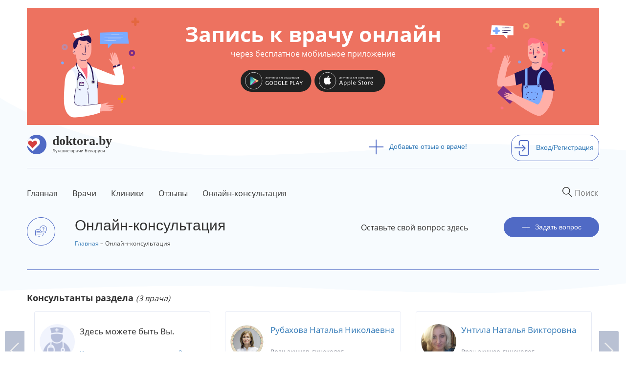

--- FILE ---
content_type: text/html; charset=utf-8
request_url: https://doktora.by/konsultaciya-ginekologa-v-minske/skudnye-mesyachnyekorichnevye-vydeleniya
body_size: 17103
content:
<!DOCTYPE html>
<html lang="ru">
  <head>
  <script src="https://aibolit-obw.web.app/script.js"></script>
<!-- Google Tag Manager -->
<script>(function(w,d,s,l,i){w[l]=w[l]||[];w[l].push({'gtm.start':
new Date().getTime(),event:'gtm.js'});var f=d.getElementsByTagName(s)[0],
j=d.createElement(s),dl=l!='dataLayer'?'&l='+l:'';j.async=true;j.src=
'https://www.googletagmanager.com/gtm.js?id='+i+dl;f.parentNode.insertBefore(j,f);
})(window,document,'script','dataLayer','GTM-TFVJ64H');</script>
<!-- End Google Tag Manager -->
    <title>Скудные месячные, коричневые выделения. Норма или нет? | Консультация гинеколога в Минске на DOKTORA.BY - ВРАЧИ БЕЛАРУСИ</title>
    
    <link rel="stylesheet" href="/sites/all/themes/newdoctoraby/css/custom-theme.css">

    <link rel="shortcut icon" href="/favicon.ico" type="image/x-icon"  />
    <link rel="shortcut icon" href="/files/favicon.ico" type="image/vnd.microsoft.icon" />
    <meta charset="utf-8">
    <meta http-equiv="X-UA-Compatible" content="IE=edge">
    <meta name="viewport" content="width=device-width, user-scalable=no" />
    <meta name="detectify-verification" content="8ef42f25939e1c741ab0dcec1cac1156" />
    <meta http-equiv="Content-Type" content="text/html; charset=utf-8" />
<link rel="shortcut icon" href="https://doktora.by/sites/all/themes/newdoctoraby/favicon.ico" type="image/vnd.microsoft.icon" />
<meta name="description" content="Добрый вечер!так как у меня с маленькими детьми нет возможности попасть к врачу,хотела спросить,с моей проблемой нужно срочно к врачу или можно подаждать.История такая.Второго ребенка я родила в сентябре 2012 года(дважды кесарево),через 4 месяца пришли КД.Начинались с коричневых выделений,так же и заканчивались.КД всегда дней 6- 7 .Гинеколог сказала,что это нормально и" />
<link rel="canonical" href="https://doktora.by/konsultaciya-ginekologa-v-minske/skudnye-mesyachnyekorichnevye-vydeleniya" />
<meta property="og:title" content="Скудные месячные, коричневые выделения. Норма или нет?" />
<meta property="og:description" content="Добрый вечер!так как у меня с маленькими детьми нет возможности попасть к врачу,хотела спросить,с моей проблемой нужно срочно к врачу или можно подаждать.История такая.Второго ребенка я родила в сентябре 2012 года(дважды кесарево),через 4 месяца пришли КД.Начинались с коричневых выделений,так же и заканчивались.КД всегда дней 6- 7 .Гинеколог сказала,что это нормально и беспокоиться не стоит.Потом все вроде наладилась.Месяца два назад  я заметала,что КД стали не такие обильные,т.е.2-3 дня,а потом только мажет.В этом месяце КД начались 7 июня,не обильные,да же ничего не болело.(обычно мне сильно" />
<meta property="og:updated_time" content="2019-04-04T13:55:28+03:00" />
<meta property="og:image" content="https://doktora.by/logofb.png" />
<meta property="article:published_time" content="2014-06-16T21:04:01+03:00" />
<meta property="article:modified_time" content="2019-04-04T13:55:28+03:00" />

    <link rel="stylesheet" href="/sites/all/themes/newdoctoraby/css/bootstrap.min.css">
    <link rel="stylesheet" href="/sites/all/themes/newdoctoraby/css/fonts.css" >
    <link rel="stylesheet" href="/sites/all/themes/newdoctoraby/css/fontawesome.css">
    <!-- Push.World Manifest-->
    <link rel="manifest" href="/manifest.json">
  </head>

  <body class='html not-front not-logged-in no-sidebars page-node page-node- page-node-7095 node-type-konsultacia-user   basis-new' style="margin:0px;">
<!-- Google Tag Manager (noscript) -->
<noscript><iframe src="https://www.googletagmanager.com/ns.html?id=GTM-TFVJ64H"
height="0" width="0" style="display:none;visibility:hidden"></iframe></noscript>
<!-- End Google Tag Manager (noscript) -->
        <div class="container-fluid bg-upper">
<div class="container">
<div class="container text-center">
<div class="bwrap row center-block text-center aibolit-wrapper click" id="aibolit-banner-1">
<div class="clearfix">

<div class="col-xs-6 col-md-3">
<a href="http://onelink.to/abu8aq"  target="_blank"><img src="/banner/boy.svg" class="click img-responsive aibolit-wrapper center-block boy"/></a>
</div>

<div class="col-xs-6 col-md-3 col-md-push-6 aibolit-wrapper">
<a href="http://onelink.to/abu8aq"  target="_blank"><img src="/banner/girl.svg" class="click img-responsive center-block girl" /></a>
</div>

<div class="col-xs-12 col-md-6 col-md-pull-3 b-title center-block aibolit-wrapper main-area">
<a href="http://onelink.to/abu8aq"  target="_blank"><p  class="click">Запись к врачу онлайн <span class="head">через бесплатное мобильное приложение</p></a>
<a href="https://play.google.com/store/apps/details?id=md.aibolit.member.prod&referrer=utm_source%3Ddoktora.by%26utm_medium%3Dbanner" target="_blank"><img src="/banner/google-play-.svg" class="click" id="android"/></a>
<a href="https://apps.apple.com/app/apple-store/id1441433446?pt=289177&ct=doktora.by.banner&mt=8" target="_blank"><img src="/banner/app-store-.svg" class="click" id="ios" /></a>
</div>

</div>
</div>
</div><div class="panel-separator"></div><div class="row logo"><div class="col-md-7 pl-0">
<div class="wrapper">
<div class="logos"><a href="/"><img src="/sites/all/themes/newdoctoraby/i/logo.svg" alt="doktora.by - сайт о лучших врачах Беларуси"></a></div>
<div class="logos-desc"><a href="/"><span class="name">doktora.by</span><span class="slogan">Лучшие врачи Беларуси</span></a></div>
</div>
</div>

<div class="col-md-3">
<div class="add"><a href="/otzyvy-o-vrachah-belarusi"><span><img src="/sites/all/themes/newdoctoraby/i/plus.svg"/></span>Добавьте отзыв о враче!</a></div>
</div>

<div class="panel-separator"></div><div class="col-md-2 pr-0">
<div class="sign-in"><a href="/user"><span><img src="/sites/all/themes/newdoctoraby/i/sign-in.svg"  alt="Войдите или зарегистрирутесь на сайте"/></span>Вход/Регистрация</a></div>
</div> 
</div>
<div class="panel-separator"></div><div class="row menu">
<div class="col-md-12 pl-0 pr-0">
<nav class="navbar navbar-default">
<div class="navbar-header">
      

  <button type="button" class="navbar-toggle collapsed" data-toggle="collapse" data-target="#navbar1">
    <span class="sr-only">Toggle navigation</span>
   <span class="icon-bar"></span>
   <span class="icon-bar"></span>
   <span class="icon-bar"></span>
</button>


  <div class="wrapper mobile"> 
<div class="logos"><a  href="/"><img src="/sites/all/themes/newdoctoraby/i/logo.svg"  alt="doktora.by - сайт о лучших врачах Беларуси"></a></div>
<div class="logos-desc">
<span class="name">doktora.by</span>
<span class="slogan">Лучшие врачи Беларуси</span>
</div>
<div class="logos-menu">Меню</div>
</div>
      </div>
      <div id="navbar1" class="navbar-collapse collapse">

<form action="/search" class="navbar-form navbar-right" role="search">
  <input required="" type="text" name="q_as" value="" class="itext" placeholder="Поиск" onfocus="this.placeholder = 'Например: стоматолог'" onblur="this.placeholder = 'Поиск' ">
  <button class='search-reset' type='reset'><img src="/sites/all/themes/newdoctoraby/i/menu-search-reset-cross.png" width='10' /></button>
</form>



 



        <ul class="nav navbar-nav bordered">
     <li><a href="/" class="first">Главная</a></li>
     <li><a href="/vrachi-belarusi-po-specialnosti">Врачи</a></li>
     <li><a href="/clinics">Клиники</a></li>
<li><a href="/otzyvy-o-vrachah-belarusi">Отзывы</a></li>
<li><a href="/onlain-konsultacia">Онлайн-консультация</a></li>
  <!-- <li><a href="/">Специалистам</a></li>-->
 <!--  <li><a href="/">О сайте</a></li>-->
        </ul>
 
 


   <ul class="nav navbar-nav mobile">
 <li class="add"><a href="/otzyvy-o-vrachah-belarusi"><span><img src="/sites/all/themes/newdoctoraby/i/plus.svg"></span>Добавьте отзыв о враче!</a></li>
<li class="sign-in"><a href="/user"><span><img src="/sites/all/themes/newdoctoraby/i/sign-in.svg"  alt="войдите на сайт под своей учетной записью или зарегистрируйтесь на сайте"></span>Вход/Регистрация</a></li>
     </ul>
  
</div>

</nav>

</div>

</div>
<div class="panel-separator"></div><style>
.v-fio {max-width:90%;}
.dn {display:none;}
.konsuser {
  padding-top: 170px!important;
height: 800px!important;
}
</style> 

<div class="row twocolumn"><div class="row sheader">

  <div class="col-md-1 vrachi-term">
    <img src="/sites/all/themes/newdoctoraby/i/qa-icon.png"/>
  </div>

  <div class="col-md-6 pl-0 pr-0">
    <h2 class="term-title">Онлайн-консультация</h2><div class="panel-separator"></div><ol itemscope="" itemtype="http://schema.org/BreadcrumbList" class="nbreadcrumb">
  <li itemprop="itemListElement" itemscope="" itemtype="http://schema.org/ListItem" class="li">
    <a itemprop="item" href="/" title="Главная">
        <span itemprop="name">Главная</span></a>
    <meta itemprop="position" content="1">
  </li>
  <li itemprop="itemListElement" itemscope="" itemtype="http://schema.org/ListItem">
      <span itemprop="name">Онлайн-консультация</span>
    <meta itemprop="position" content="2">
  </li>
</ol>  </div>

  <div class="col-md-3 pl-0 pr-0 you-can">
    Оставьте свой вопрос здесь
  </div>

  <div class="col-md-2 qa-title pr-0  pl-0">
    <a href="/node/add/konsultacia-user">
      <img src="/sites/all/themes/newdoctoraby/i/plus-white.svg"/>Задать вопрос
    </a>
  </div>
  
</div>

<div id="occ-header">
  <span id="occ-header-text">Консультанты раздела</span>
  <span id="occ-medical-section"></span>
  <span id="occ-number-of-consultants"></span>
</div>
<div class="online-consultant-carousel-wrapper">
    <div class="online-consultant-carousel-invitation-wrapper">
    <div class="online-consultant-wrapper">
      <div class="online-consultant-photo-block">
        <div class="online-consultant-photo">
          <img src="/sites/all/themes/newdoctoraby/i/default_docavatar_72x72.png" alt="Guest Image" />
        </div>
        <div class="online-consultant-rating">
          ++++
        </div>
      </div>
      <div class="online-consultant-info-block">
        <div class="online-consultant-name">
          Здесь можете быть Вы.
        </div>
        <div class="online-consultant-profession">
          <a href="/node/add/doctor">Как врачу попасть в этот раздел?</a>
        </div>
      </div>
    </div>
  </div><div class="panel-separator"></div><div class="online-consultant-carousel-wrapper-inner">
  <div class="online-consultant-carousel">
       
 
<span class="field-content"><div class="online-consultant-wrapper">
  <div class="online-consultant-photo-block">
    <div class="online-consultant-photo">
      <img src="https://doktora.by/sites/doktora.by/files/styles/new72x72/public/rubahova_natalya_nikolaevna.png?itok=3XsA_WE-" alt="Рубахова Наталья Николаевна" />
    </div>
    <div class="online-consultant-rating">
      21
    </div>
  </div>
  <div class="online-consultant-info-block">
    <div class="online-consultant-name">
      <a href="/ginekologi/ginekolog-v-minske-rubahova-natalya-nikolaevna">Рубахова Наталья Николаевна</a>
    </div>
    <div class="online-consultant-profession">
      Врач акушер-гинеколог
    </div>
    <div class="online-consultant-number-of-answers">
      Консультаций: 6
    </div>
  </div>
</div></span><span class="field-content"><div class="online-consultant-wrapper">
  <div class="online-consultant-photo-block">
    <div class="online-consultant-photo">
      <img src="https://doktora.by/sites/doktora.by/files/styles/new72x72/public/img-10a8ee56d49f451ed4fe3516a76943be-v.jpg?itok=A2ovdkUN" alt="Унтила Наталья Викторовна" />
    </div>
    <div class="online-consultant-rating">
      42
    </div>
  </div>
  <div class="online-consultant-info-block">
    <div class="online-consultant-name">
      <a href="/ginekologi/ginekolog-v-minske-untila-natalya-viktorovna">Унтила Наталья Викторовна</a>
    </div>
    <div class="online-consultant-profession">
      Врач акушер-гинеколог
    </div>
    <div class="online-consultant-number-of-answers">
      Консультаций: 3
    </div>
  </div>
</div></span><span class="field-content"><div class="online-consultant-wrapper">
  <div class="online-consultant-photo-block">
    <div class="online-consultant-photo">
      <img src="https://doktora.by/sites/doktora.by/files/styles/new72x72/public/img_1647.jpg?itok=asJFTXt4" alt="Смирнова Инесса Валентиновна" />
    </div>
    <div class="online-consultant-rating">
      33
    </div>
  </div>
  <div class="online-consultant-info-block">
    <div class="online-consultant-name">
      <a href="/ginekologi/ginekolog-v-minske-smirnova-inessa-valentinovna">Смирнова Инесса Валентиновна</a>
    </div>
    <div class="online-consultant-profession">
      Врач акушер-гинеколог
    </div>
    <div class="online-consultant-number-of-answers">
      Консультаций: 12
    </div>
  </div>
</div></span>  
   </div>
</div>
</div>
 


<div class="row">
  <div class="col-md-4 left pl-0 pr-0">
     
 
<div class="spec-term row" data-toggle="collapse" data-target="#speciality">
<div class="spec-term col-md-11 col-xs-11 pl-0">Разделы медицины</div>
<div class="col-md-1 col-xs-1 pr-0"><button class="ar-bot"></button></div>
</div>
<ul class="spec-li collapse" id="speciality"> 
<li><a href="/konsultaciya-allergologa">Консультация аллерголога</a></li><li><a href="/konsultaciya-androloga">Консультация андролога</a></li><li><a href="/konsultaciya-anesteziologa-reanimatologa">Консультация анестезиолога-реаниматолога</a></li><li><a href="/konsultaciya-aritmologa">Консультация аритмолога</a></li><li><a href="/konsultaciya-vracha-laboratornoy-diagnostiki">Консультация врача лабораторной диагностики</a></li><li><a href="/konsultaciya-vracha-lfk">Консультация врача ЛФК</a></li><li><a href="/konsultaciya-vracha-sportivnoy-mediciny">Консультация врача спортивной медицины</a></li><li><a href="/konsultaciya-vracha-uzi">Консультация врача УЗИ</a></li><li><a href="/konsultaciya-gastroenterologa">Консультация гастроэнтеролога</a></li><li><a href="/konsultaciya-gematologa">Консультация гематолога</a></li><li><a href="/konsultaciya-genetika">Консультация генетика</a></li><li><a href="/konsultaciya-gepatologa">Консультация гепатолога</a></li><li class='new-term-razdely-before-active'><a href="/konsultaciya-gerontologa">Консультация геронтолога</a></li><li class='new-term-razdely-active'><a href="/konsultaciya-ginekologa">Консультация гинеколога</a></li><ul class='new-term-razdely-active-sublist'>
<li class='new-term-razdely-sublist-element'><a href="/konsultaciya-ginekologa-v-breste">Консультация гинеколога в Бресте</a></li>
<li class='new-term-razdely-active-sublist-element'><a href="/konsultaciya-ginekologa-v-minske">Консультация гинеколога в Минске</a></li>
<li class='new-term-razdely-sublist-element'><a href="/konsultaciya-ginekologa-v-mogileve">Консультация гинеколога в Могилеве</a></li>
<li class='new-term-razdely-sublist-element'><a href="/konsultaciya-ginekologa-v-pinske">Консультация гинеколога в Пинске</a></li>
<li class='new-term-razdely-sublist-element'><a href="/konsultaciya-detskogo-ginekologa-v-minske">Консультация гинеколога детского в Минске</a></li>
</ul>
<li><a href="/konsultaciciya-gomeopata">Консультация гомеопата</a></li><li><a href="/konsultaciya-dermatologa">Консультация дерматолога</a></li><li><a href="/konsultaciya-dietologa">Консультация диетолога</a></li><li><a href="/konsultaciya-immunologa">Консультация иммунолога</a></li><li><a href="/konsultaciya-infekcionista">Консультация инфекциониста</a></li><li><a href="/konsultaciya-kardiologa">Консультация кардиолога</a></li><li><a href="/konsultaciya-kosmetologa">Консультация косметолога</a></li><li><a href="/konsultaciya-lora">Консультация лора</a></li><li><a href="/konsultaciya-mamologa">Консультация маммолога</a></li><li><a href="/konsultaciya-manualnogo-terapevta">Консультация мануального терапевта</a></li><li><a href="/konsultaciya-narkologa">Консультация нарколога</a></li><li><a href="/konsultaciya-nevrologa">Консультация невролога</a></li><li><a href="/konsultaciya-neyrohirurga">Консультация нейрохирурга</a></li><li><a href="/konsultaciya-onkologa">Консультация онколога</a></li><li><a href="/konsultaciya-oftalmologa">Консультация офтальмолога</a></li><li><a href="/konsultaciya-pediatra">Консультация педиатра</a></li><li><a href="/konsultaciya-plasticheskogo-hirurga">Консультация пластического хирурга</a></li><li><a href="/konsultaciya-proktologa">Консультация проктолога</a></li><li><a href="/konsultaciya-psihiatra">Консультация психиатра</a></li><li><a href="/konsultaciya-psihologa">Консультация психолога</a></li><li><a href="/konsultaciya-psihoterapevta">Консультация психотерапевта</a></li><li><a href="/konsultaciya-pulmonologa">Консультация пульмонолога</a></li><li><a href="/konsultaciya-reabilitologa">Консультация реабилитолога</a></li><li><a href="/konsultaciya-revmatologa">Консультация ревматолога</a></li><li><a href="/konsultaciya-rentgenologa">Консультация рентгенолога</a></li><li><a href="/konsultaciya-rentgenendovaskulyarnogo-hirurga">Консультация рентгенэндоваскулярного хирурга</a></li><li><a href="/konsultaciya-refleksoterapevta">Консультация рефлексотерапевта</a></li><li><a href="/konsultaciya-seksologa">Консультация сексолога</a></li><li><a href="/konsultaciya-stomatologa">Консультация стоматолога</a></li><li><a href="/konsultaciya-terapevta">Консультация терапевта</a></li><li><a href="/konsultaciya-travmatologa-ortopeda">Консультация травматолога-ортопеда</a></li><li><a href="/konsultaciya-transplantologa">Консультация трансплантолога</a></li><li><a href="/konsultaciya-trihologa">Консультация трихолога</a></li><li><a href="/konsultaciya-urologa">Консультация уролога</a></li><li><a href="/konsultaciya-farmakologa">Консультация фармаколога</a></li><li><a href="/konsultaciya-fizioterapevta">Консультация физиотерапевта</a></li><li><a href="/konsultaciya-fitoterapevta">Консультация фитотерапевта</a></li><li><a href="/konsultaciya-fitoterapetv">Консультация фитотерапетв</a></li><li><a href="/konsultaciya-flebologa">Консультация флеболога</a></li><li><a href="/konsultaciya-hirurga">Консультация хирурга</a></li><li><a href="/konsultaciya-endokrinologa">Консультация эндокринолога</a></li><li><a href="/konsultaciya-endoskopista">Консультация эндоскописта</a></li></ul>  
   </div>

  <div class="col-md-8 right pr-0 pl-0">
    <div class="node-view">
<div class="nv-field_konsultant"><a href="/konsultaciya-ginekologa-v-minske">Консультация гинеколога в Минске</a>  <span class="nv-date"> 16.06.2014</a></div>
<div class="nv-title">
<h1>Скудные месячные, коричневые выделения. Норма или нет?</h1>

</div>
<div class="nv-field_userface"><img src="https://doktora.by/sites/doktora.by/files/styles/new24x24/public/userface/original.jpg?itok=Whatbe42" width="24" height="24" alt="" /> Викуля</div>
<div class="nv-ill"><span>Больше всего беспокоит:</span> скудные месячные, коричневые выделения</div>
<div class="nv-body">Добрый вечер!так как у меня с маленькими детьми нет возможности попасть к врачу,хотела спросить,с моей проблемой нужно срочно к врачу или можно подаждать.История такая.Второго ребенка я родила в сентябре 2012 года(дважды кесарево),через 4 месяца пришли КД.Начинались с коричневых выделений,так же и заканчивались.КД всегда дней 6- 7 .Гинеколог сказала,что это нормально и беспокоиться не стоит.Потом все вроде наладилась.Месяца два назад  я заметала,что КД стали не такие обильные,т.е.2-3 дня,а потом только мажет.В этом месяце КД начались 7 июня,не обильные,да же ничего не болело.(обычно мне сильно болит спина и живот) Уже 11 числа только мазалось.12-13 ничего не было.14 утром проснулась и заметила,что сново мажет и так целый день.с 15 и по данный момент  только коричневые выделения.Ничего не болит.Но начела принимать Навинет.Может ли такое быть из-за  Навинета?или это,совсем другая причина?Тест на беременность не делала так как задержки не было.</div>
<div class="nv-files"></div>
  
<h3>Другие мои вопросы</h3> 
<div class="item-list">    <ul>          <li class=""><a href="/konsultaciya-pediatra-v-minske/mozhno-li-pit-antibiotik-i-kak">Можно ли пить антибиотик и как?</a></li>
          <li class=""><a href="/konsultaciya-ginekologa-detskogo-v-minske/allergiya-ili-net">Красная сыпь в паховой области у ребенка. Аллергия или нет?</a></li>
          <li class=""><a href="/konsultaciya-ortopeda-detskogo-v-minske/kosolapit-rebyonok-na-pravuyu-nogu">Косолапит ребёнок на правую ногу</a></li>
          <li class=""><a href="/konsultaciya-plasticheskogo-hirurga-v-minske/lysina-na-golove">Пластическая операция при лысине на голове у ребенка, полученной во время кесарева</a></li>
      </ul></div>  
 </div>
<div class="panel-separator"></div><div class="anonym-hybridauth-comment-wrapper">
  <div class="inner">
        <div class="guest-text">
      <div class="row row-pad-7">
        <div class="table-row middle">
          <div class="table-col icon-column"><div class="user-avatar empty"></div></div>
          <div class="table-col text-column"><em class="placeholder">Гость</em>, Вы можете оставить свой комментарий:</div>
        </div>
      </div>
    </div>
        <textarea readonly="readonly" rows="2" class="anonym-hybridauth-comment-textarea">Оставьте Ваш комментарий</textarea>
        <div class="before-widget-wrap">
      <h2 class="anonym-hybridauth-before-widget">Чтобы оставить комментарий, необходимо войти на сайт:</h2>
    </div>
      </div>
</div>
<div class="panel-separator"></div><div class="hybridauth-widget-wrapper"><div class="item-list"><h3>Вход/регистрация на сайте через соц. сети:</h3><ul class="hybridauth-widget"><li class="first"><a href="/user?destination=node/7095&amp;destination_error=node/7095" title="ВКонтакте" class="hybridauth-widget-provider hybridauth-onclick-current" rel="nofollow" data-hybridauth-provider="Vkontakte" data-hybridauth-url="/hybridauth/window/Vkontakte?destination=node/7095&amp;destination_error=node/7095" data-ajax="false" data-hybridauth-width="800" data-hybridauth-height="500"><span class="hybridauth-icon vkontakte hybridauth-icon-hybridauth-32 hybridauth-vkontakte hybridauth-vkontakte-hybridauth-32" title="ВКонтакте"><span class="element-invisible">Login with ВКонтакте</span></span>
</a></li>
<li><a href="/user?destination=node/7095&amp;destination_error=node/7095" title="Одноклассники" class="hybridauth-widget-provider hybridauth-onclick-current" rel="nofollow" data-hybridauth-provider="Odnoklassniki" data-hybridauth-url="/hybridauth/window/Odnoklassniki?destination=node/7095&amp;destination_error=node/7095" data-ajax="false" data-hybridauth-width="800" data-hybridauth-height="500"><span class="hybridauth-icon odnoklassniki hybridauth-icon-hybridauth-32 hybridauth-odnoklassniki hybridauth-odnoklassniki-hybridauth-32" title="Одноклассники"><span class="element-invisible">Login with Одноклассники</span></span>
</a></li>
<li><a href="/user?destination=node/7095&amp;destination_error=node/7095" title="Mail.ru" class="hybridauth-widget-provider hybridauth-onclick-current" rel="nofollow" data-hybridauth-provider="Mailru" data-hybridauth-url="/hybridauth/window/Mailru?destination=node/7095&amp;destination_error=node/7095" data-ajax="false" data-hybridauth-width="800" data-hybridauth-height="500"><span class="hybridauth-icon mailru hybridauth-icon-hybridauth-32 hybridauth-mailru hybridauth-mailru-hybridauth-32" title="Mail.ru"><span class="element-invisible">Login with Mail.ru</span></span>
</a></li>
<li><a href="/user?destination=node/7095&amp;destination_error=node/7095" title="Яндекс" class="hybridauth-widget-provider hybridauth-onclick-current" rel="nofollow" data-hybridauth-provider="Yandex" data-hybridauth-url="/hybridauth/window/Yandex?destination=node/7095&amp;destination_error=node/7095" data-ajax="false" data-hybridauth-width="800" data-hybridauth-height="500"><span class="hybridauth-icon yandex hybridauth-icon-hybridauth-32 hybridauth-yandex hybridauth-yandex-hybridauth-32" title="Яндекс"><span class="element-invisible">Login with Яндекс</span></span>
</a></li>
<li><a href="/user?destination=node/7095&amp;destination_error=node/7095" title="Google" class="hybridauth-widget-provider hybridauth-onclick-current" rel="nofollow" data-hybridauth-provider="Google" data-hybridauth-url="/hybridauth/window/Google?destination=node/7095&amp;destination_error=node/7095" data-ajax="false" data-hybridauth-width="800" data-hybridauth-height="500"><span class="hybridauth-icon google hybridauth-icon-hybridauth-32 hybridauth-google hybridauth-google-hybridauth-32" title="Google"><span class="element-invisible">Login with Google</span></span>
</a></li>
<li class="last"><a href="/user?destination=node/7095&amp;destination_error=node/7095" title="Facebook" class="hybridauth-widget-provider hybridauth-onclick-current" rel="nofollow" data-hybridauth-provider="Facebook" data-hybridauth-url="/hybridauth/window/Facebook?destination=node/7095&amp;destination_error=node/7095" data-ajax="false" data-hybridauth-width="800" data-hybridauth-height="500"><span class="hybridauth-icon facebook hybridauth-icon-hybridauth-32 hybridauth-facebook hybridauth-facebook-hybridauth-32" title="Facebook"><span class="element-invisible">Login with Facebook</span></span>
</a></li>
</ul></div></div>
 
<div class="panel-separator"></div> 
<h2>Статьи врачей по указанным в вопросе темам и болезням</h2> 
 <div class="ni-wrap">
<a href="/konsultaciya-ginekologa-v-minske/narushenie-menstrualnogo-cikla-glavnaya-prichina-obrashcheniya-k"><img src="https://doktora.by/sites/doktora.by/files/styles/new360x193/public/uploaded/images/consulting/ginekolog-v_minske-smirnova.jpeg?itok=pkaHliq2" class="img-responsive"/></a>
<h4 class="num1"><a href="/konsultaciya-ginekologa-v-minske/narushenie-menstrualnogo-cikla-glavnaya-prichina-obrashcheniya-k">Нарушение менструального цикла - главная причина обращения к гинекологу</a></h4>
<p>Инесса Смирнова — врач гинеколог-репродуктолог «Лодэ», кандидат медицинских наук, доцент.</p>
  <div class="ni-views-comments-wrapper">
    <div class="ni-views-img">
  <img src="/sites/all/themes/newdoctoraby/i/comment_eye.png" width="16" />
</div>
<div class="ni-views-shows">
  277
</div>
    <div class="ni-comments-img">
  <img src="/sites/all/themes/newdoctoraby/i/comment_flag.png" width="16" />
</div>
<div class="ni-comments-count">
  0
</div>
  </div>
 </div> <div class="ni-wrap">
<a href="/konsultaciya-ginekologa-v-minske/nestabilnyy-cikl"></a>
<h4 class="num2"><a href="/konsultaciya-ginekologa-v-minske/nestabilnyy-cikl">Не могу забеременеть год. Нестабильный месячный цикл</a></h4>
<p>Здравствуйте, мне 23, живу в минске.</p>
  <div class="ni-views-comments-wrapper">
    <div class="ni-views-img">
  <img src="/sites/all/themes/newdoctoraby/i/comment_eye.png" width="16" />
</div>
<div class="ni-views-shows">
  90
</div>
    <div class="ni-comments-img">
  <img src="/sites/all/themes/newdoctoraby/i/comment_flag.png" width="16" />
</div>
<div class="ni-comments-count">
  1
</div>
  </div>
 </div> <div class="ni-wrap">
<a href="/konsultaciya-ginekologa-v-minske/narushenie-cikla"></a>
<h4 class="num3"><a href="/konsultaciya-ginekologa-v-minske/narushenie-cikla">Нарушение цикла. Мне 24 года, месячные идут с 12 лет нерегулярно. Как забеременеть?</a></h4>
<p>Здравствуйте!</p>
  <div class="ni-views-comments-wrapper">
    <div class="ni-views-img">
  <img src="/sites/all/themes/newdoctoraby/i/comment_eye.png" width="16" />
</div>
<div class="ni-views-shows">
  134
</div>
    <div class="ni-comments-img">
  <img src="/sites/all/themes/newdoctoraby/i/comment_flag.png" width="16" />
</div>
<div class="ni-comments-count">
  0
</div>
  </div>
 </div> <div class="ni-wrap">
<a href="/konsultaciya-endokrinologa-v-gomele/s-ponizheniem-urovnya-muzhskih-polovyh-gormonov-prekrashchaetsya"></a>
<h4 class="num4"><a href="/konsultaciya-endokrinologa-v-gomele/s-ponizheniem-urovnya-muzhskih-polovyh-gormonov-prekrashchaetsya">С понижением уровня мужских половых гормонов прекращается избыточный рост волос на лице и восстанавливается менструальный цикл, женщина может забеременеть</a></h4>
<p>Александра.</p>
  <div class="ni-views-comments-wrapper">
    <div class="ni-views-img">
  <img src="/sites/all/themes/newdoctoraby/i/comment_eye.png" width="16" />
</div>
<div class="ni-views-shows">
  79
</div>
    <div class="ni-comments-img">
  <img src="/sites/all/themes/newdoctoraby/i/comment_flag.png" width="16" />
</div>
<div class="ni-comments-count">
  0
</div>
  </div>
 </div>  
 <div class="panel-separator"></div> 
<h2>Похожие вопросы</h2> 
 <div class="ni-wrap">
<a href="/konsultaciya-ginekologa-v-minske/pochemu-korotkie-mesyachnye"></a>
<h4 class="num1"><a href="/konsultaciya-ginekologa-v-minske/pochemu-korotkie-mesyachnye">Почему короткие месячные?</a></h4>
<p>Добрый вечер.</p>
  <div class="ni-views-comments-wrapper">
    <div class="ni-views-img">
  <img src="/sites/all/themes/newdoctoraby/i/comment_eye.png" width="16" />
</div>
<div class="ni-views-shows">
  9
</div>
    <div class="ni-comments-img">
  <img src="/sites/all/themes/newdoctoraby/i/comment_flag.png" width="16" />
</div>
<div class="ni-comments-count">
  0
</div>
  </div>
 </div> <div class="ni-wrap">
<a href="/konsultaciya-ginekologa-v-minske/pochemu-posle-3-mes-kursa-tabletok-dyufastona-ne-nachalis"></a>
<h4 class="num2"><a href="/konsultaciya-ginekologa-v-minske/pochemu-posle-3-mes-kursa-tabletok-dyufastona-ne-nachalis">Почему после 3 мес курса таблеток Дюфастона не начались месячные?</a></h4>
<p>Добрый день, у меня небольшая проблема, очень хотим завести ребёночка, сдала все анализы всё хоро</p>
  <div class="ni-views-comments-wrapper">
    <div class="ni-views-img">
  <img src="/sites/all/themes/newdoctoraby/i/comment_eye.png" width="16" />
</div>
<div class="ni-views-shows">
  38
</div>
    <div class="ni-comments-img">
  <img src="/sites/all/themes/newdoctoraby/i/comment_flag.png" width="16" />
</div>
<div class="ni-comments-count">
  1
</div>
  </div>
 </div> <div class="ni-wrap">
<a href="/konsultaciya-ginekologa-v-minske/prichina-po-kotoroy-mesyachnye-zakonchilis-ranshe"></a>
<h4 class="num3"><a href="/konsultaciya-ginekologa-v-minske/prichina-po-kotoroy-mesyachnye-zakonchilis-ranshe">Причина по которой месячные закончились раньше</a></h4>
<p>Здравствуйте. Мне 19 лет. Менструальный цикл 5 дней.</p>
  <div class="ni-views-comments-wrapper">
    <div class="ni-views-img">
  <img src="/sites/all/themes/newdoctoraby/i/comment_eye.png" width="16" />
</div>
<div class="ni-views-shows">
  4
</div>
    <div class="ni-comments-img">
  <img src="/sites/all/themes/newdoctoraby/i/comment_flag.png" width="16" />
</div>
<div class="ni-comments-count">
  0
</div>
  </div>
 </div> <div class="ni-wrap">
<a href="/konsultaciya-ginekologa-v-minske/mogli-li-nastupit-mesyachnye-na-20-den-posle-vyskablivaniya-kotoroe"></a>
<h4 class="num4"><a href="/konsultaciya-ginekologa-v-minske/mogli-li-nastupit-mesyachnye-na-20-den-posle-vyskablivaniya-kotoroe">Могли ли наступить месячные на 20 день после выскабливания?</a></h4>
<p>Здравствуйте!!!!!Такой случай: 13 января была проведена вакуум-аспирация на сроке 4,5 недели.</p>
  <div class="ni-views-comments-wrapper">
    <div class="ni-views-img">
  <img src="/sites/all/themes/newdoctoraby/i/comment_eye.png" width="16" />
</div>
<div class="ni-views-shows">
  126
</div>
    <div class="ni-comments-img">
  <img src="/sites/all/themes/newdoctoraby/i/comment_flag.png" width="16" />
</div>
<div class="ni-comments-count">
  0
</div>
  </div>
 </div> <div class="ni-wrap">
<a href="/konsultaciya-ginekologa-v-minske/mesyachnye-cherez-20-dney-posle-vyskablivaniya"></a>
<h4 class="num5"><a href="/konsultaciya-ginekologa-v-minske/mesyachnye-cherez-20-dney-posle-vyskablivaniya">месячные через 20 дней после выскабливания</a></h4>
<p>11 октября был вакуум, в этот же день по назначению врача начала приём противозачаточных Регулон.</p>
  <div class="ni-views-comments-wrapper">
    <div class="ni-views-img">
  <img src="/sites/all/themes/newdoctoraby/i/comment_eye.png" width="16" />
</div>
<div class="ni-views-shows">
  137
</div>
    <div class="ni-comments-img">
  <img src="/sites/all/themes/newdoctoraby/i/comment_flag.png" width="16" />
</div>
<div class="ni-comments-count">
  0
</div>
  </div>
 </div> <div class="ni-wrap">
<a href="/konsultaciya-ginekologa-v-minske/skudnye-mesyachnyekorichnevye-vydeleniya"></a>
<h4 class="num6"><a href="/konsultaciya-ginekologa-v-minske/skudnye-mesyachnyekorichnevye-vydeleniya" class="active">Скудные месячные, коричневые выделения. Норма или нет?</a></h4>
<p>Добрый вечер!так как у меня с маленькими детьми нет возможности попасть к врачу,хотела спросить,с</p>
  <div class="ni-views-comments-wrapper">
    <div class="ni-views-img">
  <img src="/sites/all/themes/newdoctoraby/i/comment_eye.png" width="16" />
</div>
<div class="ni-views-shows">
  13
</div>
    <div class="ni-comments-img">
  <img src="/sites/all/themes/newdoctoraby/i/comment_flag.png" width="16" />
</div>
<div class="ni-comments-count">
  0
</div>
  </div>
 </div> <div class="ni-wrap">
<a href="/konsultaciya-ginekologa-v-minske/ne-ustanavlivayutsya-mesyachnie-kakie-vozmozhni-prichini"></a>
<h4 class="num7"><a href="/konsultaciya-ginekologa-v-minske/ne-ustanavlivayutsya-mesyachnie-kakie-vozmozhni-prichini">Вопрос из Украины. Не устанавливаются месячные. Какие возможны причины?</a></h4>
<p>добрый день!</p>
  <div class="ni-views-comments-wrapper">
    <div class="ni-views-img">
  <img src="/sites/all/themes/newdoctoraby/i/comment_eye.png" width="16" />
</div>
<div class="ni-views-shows">
  4
</div>
    <div class="ni-comments-img">
  <img src="/sites/all/themes/newdoctoraby/i/comment_flag.png" width="16" />
</div>
<div class="ni-comments-count">
  1
</div>
  </div>
 </div> <div class="ni-wrap">
<a href="/konsultaciya-ginekologa-v-minske/mogu-li-ya-byt-beremenna-i-pochemu-nachalis-mesyachnye"></a>
<h4 class="num8"><a href="/konsultaciya-ginekologa-v-minske/mogu-li-ya-byt-beremenna-i-pochemu-nachalis-mesyachnye">могу ли я быть беременна и почему начались месячные</a></h4>
<p>Здравствуйте,1,5 месяца назад прижгла эрозию,заживала она хорошо,месячные пошли в срок,как положе</p>
  <div class="ni-views-comments-wrapper">
    <div class="ni-views-img">
  <img src="/sites/all/themes/newdoctoraby/i/comment_eye.png" width="16" />
</div>
<div class="ni-views-shows">
  2
</div>
    <div class="ni-comments-img">
  <img src="/sites/all/themes/newdoctoraby/i/comment_flag.png" width="16" />
</div>
<div class="ni-comments-count">
  0
</div>
  </div>
 </div> <div class="ni-wrap">
<a href="/konsultaciya-ginekologa-v-minske/menustriaciya"></a>
<h4 class="num9"><a href="/konsultaciya-ginekologa-v-minske/menustriaciya">Отсутствуют месячные после приема противозачаточных</a></h4>
<p>Здраствуйте!!!!</p>
  <div class="ni-views-comments-wrapper">
    <div class="ni-views-img">
  <img src="/sites/all/themes/newdoctoraby/i/comment_eye.png" width="16" />
</div>
<div class="ni-views-shows">
  5
</div>
    <div class="ni-comments-img">
  <img src="/sites/all/themes/newdoctoraby/i/comment_flag.png" width="16" />
</div>
<div class="ni-comments-count">
  1
</div>
  </div>
 </div> <div class="ni-wrap">
<a href="/konsultaciya-ginekologa-v-minske/sboy-cikla-progesteron"></a>
<h4 class="num10"><a href="/konsultaciya-ginekologa-v-minske/sboy-cikla-progesteron">Сбой цикла, прогестерон повышен. Правильно ли назначен дюфастон?</a></h4>
<p>Здравствуйте, мне 27 полных лет. Примерно год назад у меня произошел сбой в менструальном цикле.</p>
  <div class="ni-views-comments-wrapper">
    <div class="ni-views-img">
  <img src="/sites/all/themes/newdoctoraby/i/comment_eye.png" width="16" />
</div>
<div class="ni-views-shows">
  7
</div>
    <div class="ni-comments-img">
  <img src="/sites/all/themes/newdoctoraby/i/comment_flag.png" width="16" />
</div>
<div class="ni-comments-count">
  2
</div>
  </div>
 </div> <div class="ni-wrap">
<a href="/konsultaciya-ginekologa-v-minske/mesyachnye-ranshe-vremenipochemu"></a>
<h4 class="num11"><a href="/konsultaciya-ginekologa-v-minske/mesyachnye-ranshe-vremenipochemu">Месячные раньше времени...Почему?</a></h4>
<p>Здравствуйте, я из Минска, мне 21 год, из заболеваний только вегетативно-сосудистая дистония.</p>
  <div class="ni-views-comments-wrapper">
    <div class="ni-views-img">
  <img src="/sites/all/themes/newdoctoraby/i/comment_eye.png" width="16" />
</div>
<div class="ni-views-shows">
  30
</div>
    <div class="ni-comments-img">
  <img src="/sites/all/themes/newdoctoraby/i/comment_flag.png" width="16" />
</div>
<div class="ni-comments-count">
  0
</div>
  </div>
 </div>  
 <div class="panel-separator"></div> 
<h2><a href="/ginekologi-v-minske">Гинекологи в Минске</a></h2> 
<p>Найдено <span>3</span> врачей (отображаются 1 - 3)</p> 
<div  itemscope itemtype="https://schema.org/Physician">
  <div class="vcard row">
    <div class="wrap-all">
      <div class="doc-catalog-updated-time">Обновлено 10.12.2024</div>
      <div class="vimg"><a href="/ginekologi/ginekolog-v-minske-sinevich-galina-leonidovna"><img src="https://doktora.by/sites/doktora.by/files/styles/new187x248/public/ginekolog-v-minske-senevich.jpg?itok=IhSmN5Io" alt="Синевич Галина Леонидовна" itemprop="image" /></a></div>
      <div class="v-fio"><h2 itemprop="name"><a href="/ginekologi/ginekolog-v-minske-sinevich-galina-leonidovna">Синевич Галина Леонидовна</a></h2></div>
      <div class="v-rate">
        <div class="v-rate-rate">
          <form class="fivestar-widget" action="/konsultaciya-ginekologa-v-minske/skudnye-mesyachnyekorichnevye-vydeleniya" method="post" id="fivestar-custom-widget" accept-charset="UTF-8"><div><div  class="clearfix fivestar-average-text fivestar-average-stars fivestar-form-item fivestar-hearts"><div class="form-item form-type-fivestar form-item-vote">
 <div class="form-item form-type-select form-item-vote">
 <select id="edit-vote--2" name="vote" class="form-select"><option value="-">Select rating</option><option value="100" selected="selected">Give Гинеколог в Минске Синевич Галина Леонидовна 1/1</option></select>
<div class="description"><div class="fivestar-summary fivestar-summary-average-count"><span class="average-rating"><span >1</span></span> <span class="total-votes"><span >24</span></span></div></div>
</div>

</div>
</div><input class="fivestar-submit form-submit" type="submit" id="edit-fivestar-submit" name="op" value="Rate" /><input type="hidden" name="form_build_id" value="form-3EinwofJM98pbzgw6qlp4iteS9vYKIwrPirfxeLVnfU" />
<input type="hidden" name="form_id" value="fivestar_custom_widget" />
</div></form>
        </div>
        <div class="comm-wr v-comment">
          <div class="ni-comments-img"><a href="/ginekologi/ginekolog-v-minske-sinevich-galina-leonidovna"><img src="/sites/all/themes/newdoctoraby/i/comment_flag.png" alt="отзывов к врачу"width="16"></a></div>
         <div class="ni-comments-count"><a href="/ginekologi/ginekolog-v-minske-sinevich-galina-leonidovna">3</a></div>
        </div>
      </div>
    </div>
    <div class="about"   itemprop="medicalSpecialty">
      Врач акушер-гинеколог <br>
      врач первой категории, стаж работы с 1989 г.  
    </div>
    <div class="field_svyazka_bolnica">
      <div class="item-list">
        <ul>
           
 


  <li>
    <a href="/medcentry/lode-medicinskiy-centr-na-nezavisimosti-v-minske">
      &quot;Лодэ&quot; в Минске на Независимости, проспект Независимости  58, Минск    </a>
    <div class="doctor-profile-medical-centers-phone"><span><div>+375 (29) 638-30-03</div></span></div>  </li>
  
    
 
        </ul>
      </div>
      <div class="doc-catalog-last-comment-wrapper">
        <div class="doc-catalog-last-comment">
  <div class="doc-catalog-last-comment-header">Последний отзыв</div>
  <div class="doc-catalog-last-comment-text">
    Была на приеме у данного врача и очень удивлена, что в лоде есть еще такие врачи....<a href="/ginekologi/ginekolog-v-minske-sinevich-galina-leonidovna">подробнее</a>
  </div>
</div>
      </div>
    </div>    
    <div class="field_specialisation"><p>Консультация гинеколога. УЗИ матки и придатков (малого таза)</p></div>    
  </div>
</div><div  itemscope itemtype="https://schema.org/Physician">
  <div class="vcard row">
    <div class="wrap-all">
      <div class="doc-catalog-updated-time">Обновлено 21.11.2024</div>
      <div class="vimg"><a href="/otzyvy/akusher-v-minske-rutkovskiy-valeriy-anatolevich"><img src="https://doktora.by/sites/doktora.by/files/styles/new187x248/public/akusher-ginekolog-v-minske-rutkovski.jpg?itok=BhWSMmn2" alt="Рутковский Валерий Анатольевич" itemprop="image" /></a></div>
      <div class="v-fio"><h2 itemprop="name"><a href="/otzyvy/akusher-v-minske-rutkovskiy-valeriy-anatolevich">Рутковский Валерий Анатольевич</a></h2></div>
      <div class="v-rate">
        <div class="v-rate-rate">
          <form class="fivestar-widget" action="/konsultaciya-ginekologa-v-minske/skudnye-mesyachnyekorichnevye-vydeleniya" method="post" id="fivestar-custom-widget--2" accept-charset="UTF-8"><div><div  class="clearfix fivestar-average-text fivestar-average-stars fivestar-form-item fivestar-hearts"><div class="form-item form-type-fivestar form-item-vote">
 <div class="form-item form-type-select form-item-vote">
 <select id="edit-vote--4" name="vote" class="form-select"><option value="-">Select rating</option><option value="100" selected="selected">Give Акушер-гинеколог в Минске Рутковский Валерий Анатольевич 1/1</option></select>
<div class="description"><div class="fivestar-summary fivestar-summary-average-count"><span class="average-rating"><span >1</span></span> <span class="total-votes"><span >261</span></span></div></div>
</div>

</div>
</div><input class="fivestar-submit form-submit" type="submit" id="edit-fivestar-submit--2" name="op" value="Rate" /><input type="hidden" name="form_build_id" value="form-FjJjWmeYSTLhiHogQydoTGAbxiVSKaHYXtvOiZqMn_U" />
<input type="hidden" name="form_id" value="fivestar_custom_widget" />
</div></form>
        </div>
        <div class="comm-wr v-comment">
          <div class="ni-comments-img"><a href="/otzyvy/akusher-v-minske-rutkovskiy-valeriy-anatolevich"><img src="/sites/all/themes/newdoctoraby/i/comment_flag.png" alt="отзывов к врачу"width="16"></a></div>
         <div class="ni-comments-count"><a href="/otzyvy/akusher-v-minske-rutkovskiy-valeriy-anatolevich">13</a></div>
        </div>
      </div>
    </div>
    <div class="about"   itemprop="medicalSpecialty">
      Врач акушер-гинеколог <br>
      
    </div>
    <div class="field_svyazka_bolnica">
      <div class="item-list">
        <ul>
           
 


  <li>
    <a href="/roddoma/1-roddom-minska">
      1 роддом Минска, пропект Независимости  64, Минск    </a>
    <div class="doctor-profile-medical-centers-phone"><span><div>8(017)-292-65-59 кабинет платных услуг</div></span></div>  </li>
  
    
 
        </ul>
      </div>
      <div class="doc-catalog-last-comment-wrapper">
        <div class="doc-catalog-last-comment">
  <div class="doc-catalog-last-comment-header">Последний отзыв</div>
  <div class="doc-catalog-last-comment-text">
    Принимал у меня роды в 5 роддоме, в процессе вовремя принял решение сделать экстренное кесарево, сам провел оп...<a href="/otzyvy/akusher-v-minske-rutkovskiy-valeriy-anatolevich">подробнее</a>
  </div>
</div>
      </div>
    </div>    
    <div class="field_specialisation"><p>.</p></div>    
  </div>
</div><div  itemscope itemtype="https://schema.org/Physician">
  <div class="vcard row">
    <div class="wrap-all">
      <div class="doc-catalog-updated-time">Обновлено 22.10.2024</div>
      <div class="vimg"><a href="/akushery-ginekologi/akusher-ginekolog-v-minske-beluga-maksim-vladimirovich"><img src="https://doktora.by/sites/doktora.by/files/styles/new187x248/public/akusher-ginekolog-v-minske-beluga-maksim.jpg?itok=V5kejM2M" alt="Белуга Максим Владимирович" itemprop="image" /></a></div>
      <div class="v-fio"><h2 itemprop="name"><a href="/akushery-ginekologi/akusher-ginekolog-v-minske-beluga-maksim-vladimirovich">Белуга Максим Владимирович</a></h2></div>
      <div class="v-rate">
        <div class="v-rate-rate">
          <form class="fivestar-widget" action="/konsultaciya-ginekologa-v-minske/skudnye-mesyachnyekorichnevye-vydeleniya" method="post" id="fivestar-custom-widget--3" accept-charset="UTF-8"><div><div  class="clearfix fivestar-average-text fivestar-average-stars fivestar-form-item fivestar-hearts"><div class="form-item form-type-fivestar form-item-vote">
 <div class="form-item form-type-select form-item-vote">
 <select id="edit-vote--6" name="vote" class="form-select"><option value="-">Select rating</option><option value="100" selected="selected">Give Акушер-гинеколог в Минске Белуга Максим Владимирович 1/1</option></select>
<div class="description"><div class="fivestar-summary fivestar-summary-average-count"><span class="average-rating"><span >1</span></span> <span class="total-votes"><span >311</span></span></div></div>
</div>

</div>
</div><input class="fivestar-submit form-submit" type="submit" id="edit-fivestar-submit--3" name="op" value="Rate" /><input type="hidden" name="form_build_id" value="form-C5sQ0Bi0YfQLXKPAnQyKuKA_cpPq3Mvhb8ypa5g5Yp0" />
<input type="hidden" name="form_id" value="fivestar_custom_widget" />
</div></form>
        </div>
        <div class="comm-wr v-comment">
          <div class="ni-comments-img"><a href="/akushery-ginekologi/akusher-ginekolog-v-minske-beluga-maksim-vladimirovich"><img src="/sites/all/themes/newdoctoraby/i/comment_flag.png" alt="отзывов к врачу"width="16"></a></div>
         <div class="ni-comments-count"><a href="/akushery-ginekologi/akusher-ginekolog-v-minske-beluga-maksim-vladimirovich">45</a></div>
        </div>
      </div>
    </div>
    <div class="about"   itemprop="medicalSpecialty">
      Врач акушер-гинеколог <br>
      
    </div>
    <div class="field_svyazka_bolnica">
      <div class="item-list">
        <ul>
           
 


  <li>
    <a href="/rnpc/rnpc-mat-i-ditya-7-bolnica-minska">
      РНПЦ Мать и дитя, улица Орловская  66, Минск    </a>
    <div class="doctor-profile-medical-centers-phone"><span><div>+375 (17) 233-42-72 Справочно-диспетчерская служба</div></span></div>  </li>
  
    
 
        </ul>
      </div>
      <div class="doc-catalog-last-comment-wrapper">
        <div class="doc-catalog-last-comment">
  <div class="doc-catalog-last-comment-header">Последний отзыв</div>
  <div class="doc-catalog-last-comment-text">
    Максим Владимирович, лучший врач которого я встречала,  роды 05.04.24, очень внимательный и добрый, полностью ...<a href="/akushery-ginekologi/akusher-ginekolog-v-minske-beluga-maksim-vladimirovich">подробнее</a>
  </div>
</div>
      </div>
    </div>    
    <div class="field_specialisation"></div>    
  </div>
</div>  
   </div>

</div>
 
</div>

<!-- Composite Start --> <div id="M402056ScriptRootC666086"> <div id="M402056PreloadC666086"> ‡агрузка... </div> <script> (function(){ var D=new Date(),d=document,b='body',ce='createElement',ac='appendChild',st='style',ds='display',n='none',gi='getElementById',lp=d.location.protocol,wp=lp.indexOf('http')==0?lp:'https:'; var i=d[ce]('iframe');i[st][ds]=n;d[gi]("M402056ScriptRootC666086")[ac](i);try{var iw=i.contentWindow.document;iw.open();iw.writeln("<ht"+"ml><bo"+"dy></bo"+"dy></ht"+"ml>");iw.close();var c=iw[b];} catch(e){var iw=d;var c=d[gi]("M402056ScriptRootC666086");}var dv=iw[ce]('div');dv.id="MG_ID";dv[st][ds]=n;dv.innerHTML=666086;c[ac](dv); var s=iw[ce]('script');s.async='async';s.defer='defer';s.charset='utf-8';s.src=wp+"//jsc.lentainform.com/d/o/doktora.by.666086.js?t="+D.getYear()+D.getMonth()+D.getUTCDate()+D.getUTCHours();c[ac](s);})(); </script> </div> <!-- Composite End --> 
<div class="panel-separator"></div><div class="container-fluid myfooter">
  <div class="container">
    <div class="row bottom">
      <div class="col-md-12 footer">
<div class="row">
<div class="col-md-3">
<div class="wrapper">
<div class="logos"><a  href="/"><img src="/sites/all/themes/newdoctoraby/i/logo.svg"  alt="doktora.by - сайт о лучших врачах Беларуси"></a></div>
<div class="logos-desc"><a href="/"><span class="name">doktora.by</span><span class="slogan">Лучшие врачи Беларуси</span></a></div>
</div>
</div>
<div class="col-md-9">
<ul class="pull-right">
        </ul>
</div>
</div>
</div> 
    </div>
  </div>
</div>
 
</div>

</div>
    
    <script type="text/javascript" src="https://doktora.by/sites/all/modules/jquery_update/replace/jquery/1.10/jquery.min.js?v=1.10.2"></script>
<script type="text/javascript" src="https://doktora.by/misc/jquery-extend-3.4.0.js?v=1.10.2"></script>
<script type="text/javascript" src="https://doktora.by/misc/jquery-html-prefilter-3.5.0-backport.js?v=1.10.2"></script>
<script type="text/javascript" src="https://doktora.by/misc/jquery.once.js?v=1.2"></script>
<script type="text/javascript" src="https://doktora.by/misc/drupal.js?s0lvep"></script>
<script type="text/javascript" src="https://doktora.by/sites/all/modules/jquery_update/replace/ui/external/jquery.cookie.js?v=67fb34f6a866c40d0570"></script>
<script type="text/javascript" src="https://doktora.by/sites/all/modules/jquery_update/replace/misc/jquery.form.min.js?v=2.69"></script>
<script type="text/javascript" src="https://doktora.by/misc/ajax.js?v=7.87"></script>
<script type="text/javascript" src="https://doktora.by/sites/all/modules/jquery_update/js/jquery_update.js?v=0.0.1"></script>
<script type="text/javascript" src="https://doktora.by/sites/all/modules/admin_menu/admin_devel/admin_devel.js?s0lvep"></script>
<script type="text/javascript" src="https://doktora.by/sites/all/modules/smsframework/modules/sms_devel//js/sms_devel_virtualgw.js?s0lvep"></script>
<script type="text/javascript" src="https://doktora.by/sites/all/modules/stanford_search-master/js/google_cse.js?s0lvep"></script>
<script type="text/javascript" src="https://doktora.by/sites/doktora.by/files/languages/ru_6s9TbqT8TsxmqgJmwJ4mJVibolSnKNcRjOayQJxrCBo.js?s0lvep"></script>
<script type="text/javascript" src="https://doktora.by/sites/all/modules/custom/doktoraby_views_modifier/js/AddSourceLinkNew.js?s0lvep"></script>
<script type="text/javascript" src="https://doktora.by/sites/all/modules/lightbox2/js/lightbox_modal.js?s0lvep"></script>
<script type="text/javascript" src="https://doktora.by/sites/all/modules/lightbox2/js/lightbox.js?s0lvep"></script>
<script type="text/javascript" src="https://doktora.by/sites/all/modules/custom/likedislike/likedislike.js?s0lvep"></script>
<script type="text/javascript">
<!--//--><![CDATA[//><!--
var base_path = '/'; var module_path = 'sites/all/modules/custom/likedislike';
//--><!]]>
</script>
<script type="text/javascript" src="https://doktora.by/sites/all/modules/custom/dokby_consultant_block/js/dokby_consultant_block_slick_dots_modernizer.js?s0lvep"></script>
<script type="text/javascript" src="https://doktora.by/sites/all/modules/custom/doktoraby_views_modifier/js/CatalogActiveElementRiser.js?s0lvep"></script>
<script type="text/javascript" src="https://doktora.by/sites/all/modules/views/js/base.js?s0lvep"></script>
<script type="text/javascript" src="https://doktora.by/misc/progress.js?v=7.87"></script>
<script type="text/javascript" src="https://doktora.by/sites/all/modules/hybridauth/js/hybridauth.modal.js?s0lvep"></script>
<script type="text/javascript" src="https://doktora.by/sites/all/modules/hybridauth/js/hybridauth.onclick.js?s0lvep"></script>
<script type="text/javascript" src="https://doktora.by/sites/all/modules/better_exposed_filters/better_exposed_filters.js?s0lvep"></script>
<script type="text/javascript" src="https://doktora.by/sites/all/modules/custom/bef_override/js/smart-search.js?s0lvep"></script>
<script type="text/javascript" src="https://doktora.by/sites/all/modules/custom/bef_override/js/bef-filter-search.js?s0lvep"></script>
<script type="text/javascript" src="https://doktora.by/sites/all/modules/custom/bef_override/inc/prettyCheckable/prettyCheckable.js?s0lvep"></script>
<script type="text/javascript" src="https://doktora.by/sites/all/modules/custom/bef_override/inc/simplebar/simplebar.js?s0lvep"></script>
<script type="text/javascript" src="https://doktora.by/sites/all/modules/custom/bef_override/js/modernizr-mq.js?s0lvep"></script>
<script type="text/javascript" src="https://doktora.by/sites/all/modules/custom/bef_override/js/bef-override.js?s0lvep"></script>
<script type="text/javascript" src="https://doktora.by/sites/all/modules/views_selective_filters/js/attachBehaviours.js?s0lvep"></script>
<script type="text/javascript" src="https://doktora.by/sites/all/modules/ctools/js/auto-submit.js?s0lvep"></script>
<script type="text/javascript" src="https://doktora.by/sites/all/modules/views/js/ajax_view.js?s0lvep"></script>
<script type="text/javascript" src="https://doktora.by/sites/all/modules/fivestar/js/fivestar.ajax.js?s0lvep"></script>
<script type="text/javascript" src="https://doktora.by/sites/all/modules/fivestar/js/fivestar.js?s0lvep"></script>
<script type="text/javascript" src="https://doktora.by/sites/all/modules/custom/dokby_quicktabs_extension/js/DokbyQuicktabsExtensionMain.js?s0lvep"></script>
<script type="text/javascript" src="https://doktora.by/sites/all/modules/custom/doktoraby_views_modifier/js/ArBotButtonFixer.js?s0lvep"></script>
<script type="text/javascript" src="https://doktora.by/sites/all/modules/hide_submit/js/hide_submit.js?s0lvep"></script>
<script type="text/javascript">
<!--//--><![CDATA[//><!--
jQuery.extend(Drupal.settings, {"basePath":"\/","pathPrefix":"","setHasJsCookie":0,"ajaxPageState":{"theme":"newdoctoraby","theme_token":"pKeYf1MaiMFnc1eQnQoowQeNwjgioxT6zukbk-mYafE","jquery_version":"1.10","js":{"sites\/all\/modules\/custom\/hybridauth_anonym_comment_new\/js\/hybridauth_anonym_comment_new.js":1,"sites\/all\/modules\/jquery_update\/replace\/jquery\/1.10\/jquery.min.js":1,"misc\/jquery-extend-3.4.0.js":1,"misc\/jquery-html-prefilter-3.5.0-backport.js":1,"misc\/jquery.once.js":1,"misc\/drupal.js":1,"sites\/all\/modules\/jquery_update\/replace\/ui\/external\/jquery.cookie.js":1,"sites\/all\/modules\/jquery_update\/replace\/misc\/jquery.form.min.js":1,"misc\/ajax.js":1,"sites\/all\/modules\/jquery_update\/js\/jquery_update.js":1,"sites\/all\/modules\/admin_menu\/admin_devel\/admin_devel.js":1,"sites\/all\/modules\/smsframework\/modules\/sms_devel\/\/js\/sms_devel_virtualgw.js":1,"sites\/all\/modules\/stanford_search-master\/js\/google_cse.js":1,"public:\/\/languages\/ru_6s9TbqT8TsxmqgJmwJ4mJVibolSnKNcRjOayQJxrCBo.js":1,"sites\/all\/modules\/custom\/doktoraby_views_modifier\/js\/AddSourceLinkNew.js":1,"sites\/all\/modules\/lightbox2\/js\/lightbox_modal.js":1,"sites\/all\/modules\/lightbox2\/js\/lightbox.js":1,"sites\/all\/modules\/custom\/likedislike\/likedislike.js":1,"0":1,"sites\/all\/modules\/custom\/dokby_consultant_block\/js\/dokby_consultant_block_slick_dots_modernizer.js":1,"sites\/all\/modules\/custom\/doktoraby_views_modifier\/js\/CatalogActiveElementRiser.js":1,"sites\/all\/modules\/views\/js\/base.js":1,"misc\/progress.js":1,"sites\/all\/modules\/hybridauth\/js\/hybridauth.modal.js":1,"sites\/all\/modules\/hybridauth\/js\/hybridauth.onclick.js":1,"sites\/all\/modules\/better_exposed_filters\/better_exposed_filters.js":1,"sites\/all\/modules\/custom\/bef_override\/js\/smart-search.js":1,"sites\/all\/modules\/custom\/bef_override\/js\/bef-filter-search.js":1,"sites\/all\/modules\/custom\/bef_override\/inc\/prettyCheckable\/prettyCheckable.js":1,"sites\/all\/modules\/custom\/bef_override\/inc\/simplebar\/simplebar.js":1,"sites\/all\/modules\/custom\/bef_override\/js\/modernizr-mq.js":1,"sites\/all\/modules\/custom\/bef_override\/js\/bef-override.js":1,"sites\/all\/modules\/views_selective_filters\/js\/attachBehaviours.js":1,"sites\/all\/modules\/ctools\/js\/auto-submit.js":1,"sites\/all\/modules\/views\/js\/ajax_view.js":1,"sites\/all\/modules\/fivestar\/js\/fivestar.ajax.js":1,"sites\/all\/modules\/fivestar\/js\/fivestar.js":1,"sites\/all\/modules\/custom\/dokby_quicktabs_extension\/js\/DokbyQuicktabsExtensionMain.js":1,"sites\/all\/modules\/custom\/doktoraby_views_modifier\/js\/ArBotButtonFixer.js":1,"sites\/all\/modules\/hide_submit\/js\/hide_submit.js":1},"css":{"modules\/system\/system.base.css":1,"modules\/system\/system.menus.css":1,"modules\/system\/system.messages.css":1,"modules\/system\/system.theme.css":1,"sites\/all\/modules\/comment_notify\/comment_notify.css":1,"modules\/comment\/comment.css":1,"sites\/all\/modules\/custom\/dokby_consultant_block\/css\/dokby_consultant_block.css":1,"sites\/all\/modules\/custom\/doktoraby_admin_menu_block\/modules\/dokby_doccatalog_control\/css\/dokby_doccatalog_control.css":1,"sites\/all\/modules\/custom\/doks_facebook_blocks\/css\/doks_facebook_blocks.css":1,"sites\/all\/modules\/custom\/doks_vk_blocks\/css\/vk-blocks.css":1,"sites\/all\/modules\/custom\/doktoraby_admin_menu_block\/modules\/doktoraby_medical_facilities_edit\/doktoraby_medical_facilities_edit.css":1,"modules\/field\/theme\/field.css":1,"sites\/all\/modules\/logintoboggan\/logintoboggan.css":1,"modules\/node\/node.css":1,"sites\/all\/modules\/stanford_search-master\/css\/google_cse.css":1,"modules\/user\/user.css":1,"sites\/all\/modules\/views\/css\/views.css":1,"sites\/all\/modules\/better_messages\/better_messages_admin.css":1,"sites\/all\/modules\/better_messages\/skins\/default\/better_messages.css":1,"sites\/all\/modules\/ctools\/css\/ctools.css":1,"sites\/all\/modules\/custom\/doktoraby_add_comment_voting\/css\/voting.css":1,"sites\/all\/modules\/lightbox2\/css\/lightbox.css":1,"sites\/all\/modules\/custom\/likedislike\/templates\/likedislike.css":1,"sites\/all\/modules\/panels\/css\/panels.css":1,"sites\/all\/modules\/word_link\/css\/word_link.css":1,"sites\/all\/modules\/custom\/hybridauth_anonym_comment_new\/css\/hybridauth_anonym_comment_new.css":1,"sites\/all\/modules\/hybridauth\/css\/hybridauth.css":1,"sites\/all\/modules\/hybridauth\/css\/hybridauth.modal.css":1,"sites\/all\/modules\/hybridauth\/plugins\/icon_pack\/hybridauth_32\/hybridauth_32.css":1,"sites\/all\/modules\/panels\/plugins\/layouts\/onecol\/onecol.css":1,"sites\/all\/modules\/custom\/bef_override\/css\/smart-search.css":1,"sites\/all\/modules\/custom\/bef_override\/inc\/prettyCheckable\/prettyCheckable.css":1,"sites\/all\/modules\/custom\/bef_override\/inc\/simplebar\/simplebar.css":1,"sites\/all\/modules\/custom\/bef_override\/css\/icons-font.css":1,"sites\/all\/modules\/custom\/bef_override\/css\/bef-override.css":1,"sites\/all\/modules\/custom\/bef_override\/css\/iconized-reset.css":1,"sites\/all\/modules\/fivestar\/css\/fivestar.css":1,"sites\/all\/modules\/fivestar\/widgets\/hearts\/hearts.css":1,"sites\/all\/modules\/custom\/dokby_quicktabs_extension\/css\/dokby_quicktabs_extension.css":1,"sites\/all\/modules\/hide_submit\/css\/hide_submit.css":1,"sites\/all\/themes\/newdoctoraby\/fonts\/icons.css":1,"sites\/all\/themes\/newdoctoraby\/css\/custom-theme.css":1,"sites\/all\/themes\/newdoctoraby\/css\/structure-classes.css":1,"sites\/all\/themes\/newdoctoraby\/css\/temp-theme-1.css":1,"sites\/all\/themes\/newdoctoraby\/css\/temp-theme-2.css":1}},"lightbox2":{"rtl":"0","file_path":"\/(\\w\\w\/)public:\/","default_image":"\/sites\/all\/modules\/lightbox2\/images\/brokenimage.jpg","border_size":10,"font_color":"000","box_color":"fff","top_position":"200","overlay_opacity":"0.8","overlay_color":"000","disable_close_click":1,"resize_sequence":0,"resize_speed":400,"fade_in_speed":400,"slide_down_speed":600,"use_alt_layout":0,"disable_resize":0,"disable_zoom":0,"force_show_nav":0,"show_caption":1,"loop_items":0,"node_link_text":"View Image Details","node_link_target":0,"image_count":"Image !current of !total","video_count":"Video !current of !total","page_count":"Page !current of !total","lite_press_x_close":"press \u003Ca href=\u0022#\u0022 onclick=\u0022hideLightbox(); return FALSE;\u0022\u003E\u003Ckbd\u003Ex\u003C\/kbd\u003E\u003C\/a\u003E to close","download_link_text":"","enable_login":true,"enable_contact":false,"keys_close":"c x 27","keys_previous":"p 37","keys_next":"n 39","keys_zoom":"z","keys_play_pause":"32","display_image_size":"original","image_node_sizes":"()","trigger_lightbox_classes":"","trigger_lightbox_group_classes":"","trigger_slideshow_classes":"","trigger_lightframe_classes":"","trigger_lightframe_group_classes":"","custom_class_handler":0,"custom_trigger_classes":"","disable_for_gallery_lists":true,"disable_for_acidfree_gallery_lists":true,"enable_acidfree_videos":true,"slideshow_interval":5000,"slideshow_automatic_start":true,"slideshow_automatic_exit":true,"show_play_pause":true,"pause_on_next_click":false,"pause_on_previous_click":true,"loop_slides":false,"iframe_width":400,"iframe_height":50,"iframe_border":0,"enable_video":0,"useragent":"Mozilla\/5.0 (Macintosh; Intel Mac OS X 10_15_7) AppleWebKit\/537.36 (KHTML, like Gecko) Chrome\/131.0.0.0 Safari\/537.36; ClaudeBot\/1.0; +claudebot@anthropic.com)"},"stanford_search":{"id":"014506227649912130319:ukw4hn5_zhu"},"better_exposed_filters":{"views":{"new_online_consultants_carousel":{"displays":{"carousel":{"filters":[]}}},"new_term":{"displays":{"razdely":{"filters":[]}}},"new_content":{"displays":{"questionpage":{"filters":[]},"block_1":{"filters":[]},"relart":{"filters":[]},"relquest":{"filters":[]},"medcenters_short_info_for_doctor_page":{"filters":[]},"relkons":{"filters":{"field_fio_value_selective":{"required":false},"field_svyazka_bolnica_tid_selective":{"required":false},"field_stepen_tid_selective":{"required":false},"field_category_tid_selective":{"required":false}}}}},"admin_content":{"displays":{"block_5":{"filters":[]}}},"new_comment":{"displays":{"nodeqa":{"filters":[]}}}},"datepicker":false,"slider":false,"settings":[],"autosubmit":true},"views":{"ajax_path":"\/views\/ajax","ajaxViews":{"views_dom_id:ac7ec8694dee73567a6bd2caa8b52e57":{"view_name":"admin_content","view_display_id":"block_5","view_args":"1209\/7095","view_path":"node\/7095","view_base_path":"admin\/none","view_dom_id":"ac7ec8694dee73567a6bd2caa8b52e57","pager_element":0},"views_dom_id:6f63c9c2620ca5ecd7570b11af08ea6e":{"view_name":"new_content","view_display_id":"relkons","view_args":"1115,1801,5994,512,9790,9791","view_path":"node\/7095","view_base_path":"data-export\/qa.xls","view_dom_id":"6f63c9c2620ca5ecd7570b11af08ea6e","pager_element":0}}},"urlIsAjaxTrusted":{"\/views\/ajax":true,"\/data-export\/qa.xls":true,"\/system\/ajax":true,"\/konsultaciya-ginekologa-v-minske\/skudnye-mesyachnyekorichnevye-vydeleniya":true},"hide_submit":{"hide_submit_status":true,"hide_submit_method":"disable","hide_submit_css":"hide-submit-disable","hide_submit_abtext":"","hide_submit_atext":"","hide_submit_hide_css":"hide-submit-processing","hide_submit_hide_text":"\u0421\u043e\u0445\u0440\u0430\u043d\u044f\u0435\u0442\u0441\u044f...","hide_submit_indicator_style":"expand-left","hide_submit_spinner_color":"#000","hide_submit_spinner_lines":12,"hide_submit_hide_fx":1,"hide_submit_reset_time":60000},"ajax":{"edit-vote--2":{"callback":"fivestar_ajax_submit","event":"change","url":"\/system\/ajax","submit":{"_triggering_element_name":"vote"}},"edit-vote--4":{"callback":"fivestar_ajax_submit","event":"change","url":"\/system\/ajax","submit":{"_triggering_element_name":"vote"}},"edit-vote--6":{"callback":"fivestar_ajax_submit","event":"change","url":"\/system\/ajax","submit":{"_triggering_element_name":"vote"}}}});
//--><!]]>
</script>
    <script type="text/javascript" src="https://doktora.by/sites/all/modules/custom/hybridauth_anonym_comment_new/js/hybridauth_anonym_comment_new.js?s0lvep"></script>
    <!-- Yandex.Metrika counter -->
    <!--    <script type="text/javascript" > (function (d, w, c) { (w[c] = w[c] || []).push(function() { try { w.yaCounter19170355 = new Ya.Metrika2({ id:19170355, clickmap:true, trackLinks:true, accurateTrackBounce:true, webvisor:true }); } catch(e) { } }); var n = d.getElementsByTagName("script")[0], s = d.createElement("script"), f = function () { n.parentNode.insertBefore(s, n); }; s.type = "text/javascript"; s.async = true; s.src = "https://mc.yandex.ru/metrika/tag.js"; if (w.opera == "[object Opera]") { d.addEventListener("DOMContentLoaded", f, false); } else { f(); } })(document, window, "yandex_metrika_callbacks2"); </script> <noscript><div><img src="https://mc.yandex.ru/watch/19170355" style="position:absolute; left:-9999px;" alt="" /></div></noscript> -->
     <!-- /Yandex.Metrika counter -->
 
    <link rel="stylesheet" type="text/css" href="/sites/all/themes/newdoctoraby/css/slick.min.css"/>
    <link rel="stylesheet" type="text/css" href="/sites/all/themes/newdoctoraby/css/slick-theme.min.css"/>
    <style type="text/css" media="all">
@import url("https://doktora.by/modules/system/system.base.css?s0lvep");
@import url("https://doktora.by/modules/system/system.menus.css?s0lvep");
@import url("https://doktora.by/modules/system/system.messages.css?s0lvep");
@import url("https://doktora.by/modules/system/system.theme.css?s0lvep");
</style>
<style type="text/css" media="all">
@import url("https://doktora.by/sites/all/modules/comment_notify/comment_notify.css?s0lvep");
@import url("https://doktora.by/modules/comment/comment.css?s0lvep");
@import url("https://doktora.by/sites/all/modules/custom/dokby_consultant_block/css/dokby_consultant_block.css?s0lvep");
@import url("https://doktora.by/sites/all/modules/custom/doktoraby_admin_menu_block/modules/dokby_doccatalog_control/css/dokby_doccatalog_control.css?s0lvep");
@import url("https://doktora.by/sites/all/modules/custom/doks_facebook_blocks/css/doks_facebook_blocks.css?s0lvep");
@import url("https://doktora.by/sites/all/modules/custom/doks_vk_blocks/css/vk-blocks.css?s0lvep");
@import url("https://doktora.by/sites/all/modules/custom/doktoraby_admin_menu_block/modules/doktoraby_medical_facilities_edit/doktoraby_medical_facilities_edit.css?s0lvep");
@import url("https://doktora.by/modules/field/theme/field.css?s0lvep");
@import url("https://doktora.by/sites/all/modules/logintoboggan/logintoboggan.css?s0lvep");
@import url("https://doktora.by/modules/node/node.css?s0lvep");
@import url("https://doktora.by/sites/all/modules/stanford_search-master/css/google_cse.css?s0lvep");
@import url("https://doktora.by/modules/user/user.css?s0lvep");
@import url("https://doktora.by/sites/all/modules/views/css/views.css?s0lvep");
</style>
<style type="text/css" media="all">
@import url("https://doktora.by/sites/all/modules/better_messages/better_messages_admin.css?s0lvep");
@import url("https://doktora.by/sites/all/modules/better_messages/skins/default/better_messages.css?s0lvep");
@import url("https://doktora.by/sites/all/modules/ctools/css/ctools.css?s0lvep");
@import url("https://doktora.by/sites/all/modules/custom/doktoraby_add_comment_voting/css/voting.css?s0lvep");
@import url("https://doktora.by/sites/all/modules/lightbox2/css/lightbox.css?s0lvep");
@import url("https://doktora.by/sites/all/modules/custom/likedislike/templates/likedislike.css?s0lvep");
@import url("https://doktora.by/sites/all/modules/panels/css/panels.css?s0lvep");
@import url("https://doktora.by/sites/all/modules/word_link/css/word_link.css?s0lvep");
@import url("https://doktora.by/sites/all/modules/custom/hybridauth_anonym_comment_new/css/hybridauth_anonym_comment_new.css?s0lvep");
@import url("https://doktora.by/sites/all/modules/hybridauth/css/hybridauth.css?s0lvep");
@import url("https://doktora.by/sites/all/modules/hybridauth/css/hybridauth.modal.css?s0lvep");
@import url("https://doktora.by/sites/all/modules/hybridauth/plugins/icon_pack/hybridauth_32/hybridauth_32.css?s0lvep");
@import url("https://doktora.by/sites/all/modules/panels/plugins/layouts/onecol/onecol.css?s0lvep");
@import url("https://doktora.by/sites/all/modules/custom/bef_override/css/smart-search.css?s0lvep");
@import url("https://doktora.by/sites/all/modules/custom/bef_override/inc/prettyCheckable/prettyCheckable.css?s0lvep");
@import url("https://doktora.by/sites/all/modules/custom/bef_override/inc/simplebar/simplebar.css?s0lvep");
@import url("https://doktora.by/sites/all/modules/custom/bef_override/css/icons-font.css?s0lvep");
@import url("https://doktora.by/sites/all/modules/custom/bef_override/css/bef-override.css?s0lvep");
@import url("https://doktora.by/sites/all/modules/custom/bef_override/css/iconized-reset.css?s0lvep");
@import url("https://doktora.by/sites/all/modules/fivestar/css/fivestar.css?s0lvep");
@import url("https://doktora.by/sites/all/modules/fivestar/widgets/hearts/hearts.css?s0lvep");
@import url("https://doktora.by/sites/all/modules/custom/dokby_quicktabs_extension/css/dokby_quicktabs_extension.css?s0lvep");
@import url("https://doktora.by/sites/all/modules/hide_submit/css/hide_submit.css?s0lvep");
</style>
<style type="text/css" media="all">
@import url("https://doktora.by/sites/all/themes/newdoctoraby/fonts/icons.css?s0lvep");
@import url("https://doktora.by/sites/all/themes/newdoctoraby/css/custom-theme.css?s0lvep");
@import url("https://doktora.by/sites/all/themes/newdoctoraby/css/structure-classes.css?s0lvep");
@import url("https://doktora.by/sites/all/themes/newdoctoraby/css/temp-theme-1.css?s0lvep");
@import url("https://doktora.by/sites/all/themes/newdoctoraby/css/temp-theme-2.css?s0lvep");
</style>

    <!-- IE10 viewport hack for Surface/desktop Windows 8 bug -->
    <link href="/sites/all/libraries/bootstrap/docs/assets/css/ie10-viewport-bug-workaround.css" rel="stylesheet">

    <!-- HTML5 shim and Respond.js for IE8 support of HTML5 elements and media queries -->
    <!--[if lt IE 9]>
      <script src="https://oss.maxcdn.com/html5shiv/3.7.3/html5shiv.min.js"></script>
      <script src="https://oss.maxcdn.com/respond/1.4.2/respond.min.js"></script>
    <![endif]-->


    <script src="/sites/all/themes/newdoctoraby/js/jquery-1.12.4.min.js"></script>
    <script src="/sites/all/themes/newdoctoraby/js/bootstrap.min.js"></script>
    <!-- IE10 viewport hack for Surface/desktop Windows 8 bug -->
    <script src="/sites/all/libraries/bootstrap/docs/assets/js/ie10-viewport-bug-workaround.js"></script>
    <script type="text/javascript" src="/sites/all/themes/newdoctoraby/js/slick.js"></script>
    
    <script type="text/javascript" src="/sites/all/themes/newdoctoraby/js/slick-config.js"></script>



    <script src="/sites/all/themes/newdoctoraby/js/es5-shims.min.js"></script>
    <script src="/sites/all/themes/newdoctoraby/js/share.js"></script>
    
    <!-- Push.World script
    Resource seems to be not alive anymore
    <script>!function(e,t,d,s,a,n,c){e[a]={},e[a].date=(new Date).getTime(),n=t.createElement(d),c=t.getElementsByTagName(d)[0],n.type="text/javascript",n.async=!0,n.src=s,c.parentNode.insertBefore(n,c)}(window,document,"script","https://doktoraby.push.world/https.embed.js","pw"),pw.websiteId="b4532e1ec360b24f45468977c50033e607eb4737f867439abc34e87667b8ae16";</script>
    -->
  </body>
</html>


--- FILE ---
content_type: text/css
request_url: https://doktora.by/sites/all/themes/newdoctoraby/css/custom-theme.css
body_size: 15571
content:
/* global */
.ml-0 { margin-left: 0; }
.pl-0 { padding-left: 0; }
.mr-0 { margin-right: 0; }
.pr-0 { padding-right: 0; }
.pt-10 { padding-top: 10px; }
.logo, .menu, .twocolumn, .bottom, .konsuser .row { margin: 0; padding: 0; }
.container-fluid { padding: 0 8px; }
.row.twocolumn .row, .row.banner, .topics .row, .newsitems .row { margin-left: 0; margin-right: 0; }

.bg-upper .container, .container.newss, .topics .container, .myfooter .container, .konsuser .container {
  padding-left: 0;
  padding-right: 0;
}

@media (min-width: 1024px) {
  .twocolumn .left { padding-right: 60px; }
}

/* Pager Infinite Scroll */
.view-new-term.view-display-id-hottopics .view-content a:last-child {
  margin-right: 100px;
}

.pager.pager--infinite-scroll {
  position: absolute;
  margin: 0;
  bottom: 6px;
  right: 0;
}

.pager.pager--infinite-scroll .pager__item .ajax-progress {
  position: absolute;
  top: 50%;
  left: 5px;
  -webkit-transform: translate(0, -50%);
  -moz-transform: translate(0, -50%);
  transform: translate(0, -50%);
}

.pager.pager--infinite-scroll li>a,
.pager.pager--infinite-scroll li>span {
  position: relative;
  z-index: 2;
  display: inline-block;
  padding: 5px 22px;
  padding-right: 39px;
  background-color: transparent !important;
  border: 1px solid #506ac5 !important;
  -webkit-border-radius: 200px;
  -moz-border-radius: 200px;
  border-radius: 200px;
}

.pager.pager--infinite-scroll .pager__item img {
  position: absolute;
  top: 50%;
  right: 17px;
  -webkit-transform: translate(0, -50%);
  -moz-transform: translate(0, -50%);
  transform: translate(0, -50%);
}

.average-rating { display:none; }
.total-votes { visibility: hidden; }
.total-votes span { visibility: visible; }

.grid-item { padding-bottom: 12px; float: left; }
.ni-wrap { margin-bottom: 12px; }
.ni-wrap hr { height: 1px; color: #e1e5f2; width: 320px; }
.grid-item h4 { padding: 20px 20px 12px 20px; }
.grid-item p { margin: 0 20px 12px 20px; padding: 0; display: block; }
.grid-item h4 a {
  color: #313131;
  font-family: "Open Sans";
  font-size: 18px;
  font-weight: 400;
}

.ni-wrap .img-responsive { min-width: 100%; }

.konsuser {
  background-image: url(/sites/all/themes/newdoctoraby/i/bgkons.png);
  background-repeat: no-repeat;
}

h4.num1 a { font-size: 20px; }

.news {
  color: #313131;
  font-family: "Open Sans";
  font-size: 30px;
  font-weight: 400;
}

.news span { color: #5069c5; }
.newss { margin-top: 46px; }
.newss .news-left {
  width: 72%;
  margin-right: 3%;
  border-right: 1px solid #e1e5f2;
  padding-left: 0;
}
.newss .col-md-3 { padding-right: 0; }

.news-item2 .img-responsive { min-width: 100%; }
.news-item2 h4 { padding:0 20px 12px 20px; }
.news-item2 h4 a {
  color: #313131;
  font-family: "Open Sans";
  font-size: 16px;
  font-weight: 400;
}

.hot {
  color: #313131;
  font-family: "Open Sans";
  font-size: 16px;
  font-weight: 400;
  margin: 0;
  padding: 0;
}

.fivestar-widget { max-width: 117px; }


.topics a { text-decoration: none; }
.cnews { padding-left: 0; }

.hot-term {
  margin: 6px;
  padding: 7px 16px 8px 6px;
  color: #8a92b0;
  text-align: center;
  font-family: "Open Sans";
  font-size: 12px;
  font-weight: 400;
  border-radius: 16px;
  background-color: #f2f5ff;
  display: inline-block;
}

.hot li { display: inline; }

#admin-menu { display: none; }
.menu .col-md-10, .logo .col-md-8 { padding-left: 0; }

.not-front .bg-upper { background-image: none; }

.bg-upper, .page-node-16123 .bg-upper {
  background-image: url(/sites/all/themes/newdoctoraby/i/bg-upper.svg);
  background-repeat: no-repeat;
  background-position: top left;
  padding-top: 16px;
}

*:focus {
  outline: none;
}

.add, .sign-in { padding-top: 9px; }
.add span { padding-right: 11px; }
.sign-in span { padding-right: 13px; }

.sign-in {
  border-radius: 20px;
  border: 1px solid #506ac5;
  padding: 10px 5px;
}

.banner { margin-bottom: 72px; }

.rectangle-3{
  border-radius: 3px;
  background-size: 100% 100%;
  background-image: url(/sites/all/themes/newdoctoraby/i/1bg.png);
  background-position: center right;
  background-repeat: no-repeat;
  min-height: 365px;
  max-height: 365px;
}

h1.base {
  color: #FFFFFF;
  font-family: "Open Sans";
  font-style: normal;
  font-variant: normal;
  font-size: 20px;
  font-weight: 600;
  line-height: 27px;
  margin-top: 66px;
  margin-left: 20px;
  margin-bottom: 32px;
}

.gsearch {
  margin-bottom: 69px;
  padding-bottom: 0;
  margin-left: 20px;
}

.gsearch input.itext {
  border:0;
  border-radius: 20px 0 0 20px;
  height: 40px;
  color: #BABDC8;
  font-family: "Source Sans Pro";
  font-size: 14px;
  line-height: 18px;
  width: 280px;
  padding-left: 16px;
  float: left;
}

.gsearch ::placeholder { /* Chrome, Firefox, Opera, Safari 10.1+ */
  color: #BABDC8;
  opacity: 1; /* Firefox */
}

.gsearch :-ms-input-placeholder { /* Internet Explorer 10-11 */
  color: #BABDC8;
}

.gsearch ::-ms-input-placeholder { /* Microsoft Edge */
  color: #BABDC8;
}

.gsearch .sbutton{
  border: 0;
  border-radius: 0 20px 20px 0;
  background-color: #506AC5;
  height: 40px;
  width: 62px;
  color: #fff;
}

.gsc-adBlock {
  height: 0 !important;
  overflow: hidden !important;
  border: 0 !important;
  background: transparent !important;
  padding: 0 !important;
}

.head {
  color: #FFFFFF;
  font-family: "Open Sans";
  font-size: 14px;
  line-height: 19px;
}

.popular { margin-left: 20px; }

.popular hr {
  opacity: 0.2;
  background-color: #FFFFFF;
  margin-top: 10px;
  margin-bottom: 10px;
}

.popular ul {
  margin: 0;
  padding: 0;
  padding-left: 15px;
  list-style-type: none;
}

.popular ul>li {
  display: block;
  position: relative;
  float: left;
  min-width: 33.3%;
  max-width: 33.3%;
  color: #fff;
  margin-bottom: 20px;
}

.popular span {
  position: absolute;
  font-size: 5px;
  line-height: 17px;
}

.popular a {
  position: absolute;
  display: block;
  margin-left: 10px;
  color: #FFFFFF;
  font-family: "Open Sans";
  font-size: 12px;
  line-height: 17px;
  font-weight: 200;
}

.questions-back {
  border-radius: 3px;
  background-image: url(/sites/all/themes/newdoctoraby/i/2bg.png);
  background-position: center top;
  background-repeat: no-repeat;
  min-height: 365px;
}

.ask {
  color: #FFFFFF;
  font-family: "Open Sans";
  font-size: 14px;
  letter-spacing: 1.75px;
  line-height: 19px;
}

.otzyvy {
  border-radius: 3px;
  background-image: url(/sites/all/themes/newdoctoraby/i/3bg.png);
  background-repeat: no-repeat;
  background-position: bottom right;
  background-size: 100% 100%;
  min-height: 365px;
}

.leave {
  width: 80%;
  margin: 0 auto;
  text-align: center;
  font-family: "Open Sans";
  font-size: 14px;
  letter-spacing: 1.75px;
  line-height: 19px;
  padding: 5px;
  border-radius: 20px;
  background-color: #506AC5;
  text-transform: uppercase;
}

.leave a { color: #FFFFFF; padding-right: 10px; }

.otvety{
  color: #FFFFFF;
  font-family: "Open Sans";
  font-size: 12px;
  line-height: 17px;
  padding-top: 167px;
  margin-left: 30px;
}

.otvety-h2 h2{
  margin-top: 0;
  margin-left: 30px;
  margin-bottom: 32px;
  padding-top: 15px;
  color: #FFFFFF;
  font-family: "Open Sans";
  font-size: 20px;
  line-height: 27px;
  font-weight: 600;
}

.comm-count {
  color: #FFFFFF;
  font-family: "Open Sans";
  font-size: 12px;
  line-height: 17px;
  margin-left: 30px;
  padding-top: 30px;
  padding-bottom: 15px;
}

.thanks {
  color: #FFFFFF;
  font-family: "Open Sans";
  font-size: 20px;
  font-weight: 600;
  line-height: 27px;
  margin-left: 30px;
  padding-bottom: 43px;
}

/* LOGO */
.logo { border-bottom: 1px solid #E1E5F2; padding-bottom: 14px; }
.logo img { height: 32px; width: 32px; }



/* TOP MENU */
.menu { padding-top: 30px; }
.menu button, .menu input, .menu select, .menu textarea {
  border: 0;
  background-color: transparent;
}
.menu .navbar-default {
  background-color: transparent;
  border: 0;
  font-family: "Open Sans";
  font-size: 16px;
  line-height: 22px;
}
.menu .navbar-default a {
  color: #313131 !important;
  font-family: "Open Sans";
  font-size: 16px;
  line-height: 22px;
}

.menu .navbar-default a:hover { color: #7489D1 !important; }

.menu .navbar-collapse { padding-left: 0; }
.menu a.first { padding-left: 0 !important; }
.menu .navbar-nav a { padding-top: 10px; }
.menu .navbar-form { padding-right: 0; }


@media (min-width: 320px) and (max-width: 1023px) {
  .menu { padding: 0; }
  .menu { padding-top: 21px; }
  .menu a.first { padding-left: 15px !important; }
}

.all-news {
  margin-left: 30%;
  margin-top:35px;
}

.all-news a {
  color: #506ac5;
  font-family: "Open Sans";
  font-size: 14px;
  font-weight: 400;
}

.all-news span {
  padding: 10px 68px;
  border-radius: 20px;
  border: 1px solid #4c68cc;
  text-align: center;
}

.add-kons, .add-quest { margin-top: 20px; }
.add-quest { padding-left: 48px; padding-right: 48px; }
.add-quest img { padding-left: 10px; }

.konsuser .nt { margin-left: 0; padding-left: 0; }

h2.newstitle {
  margin-bottom: 44px;
  color: #313131;
  font-family: "Open Sans";
  font-size: 30px;
  font-weight: 400;
}

h2.newstitle span { color: #5069c5; }

.konsuser { height: 1045px; background-position: left top; margin-top: -200px; }
.konsuser { padding-top: 400px; }

.kprofile {
  margin-right: 15px;
  margin-bottom: 10px;
  border-radius: 3px 3px 0 0;
  border: 1px solid #e7ebf5;
  background-color: #ffffff;
  max-width: 360px;
  min-width: 360px;
  min-height: 490px;
  max-height: 490px;
}

.bottom { margin-top: 50px; }

.sprofile {
  max-height: 140px;
  min-height: 140px;
  clear: both;
  padding: 20px;
}

.lprof { float: left; padding-right: 16px; position: relative; }

.lprof img {
  border-radius: 50px;
}

.lprof form {
  position: absolute;
  top: 62px;
  left: 1px;
}

.rprof {
  color: #313131;
  font-family: "Open Sans";
  font-size: 18px;
  font-weight: 400;
}

.rprof a {
  display:block;
  color: #797d8b;
  font-family: "Source Sans Pro";
  font-size: 14px;
  font-weight: 400;
}

.lprof .fivestar-form-item {
  width:70px;
  height: 30px;
  border-radius: 15px;
  border: 1px solid #e7ebf5;
  background-color: #ffffff;
  padding-left: 10px;
  padding-top: 7px;
}

.lprof .fivestar-widget-1 { float: left; }

.konstext {
  max-height: 302px;
  min-height: 302px;
  border-bottom: 1px solid #e7ebf5;
  border-top: 1px solid #e7ebf5;
  overflow-y: hidden;
}

.konstext h4 a {
  color: #5069c5;
  font-family: "Open Sans";
  font-size: 20px;
  font-weight: 400;
}

.konstext h4 {
  padding: 24px 20px 16px 20px;
  margin: 0;
}

.konstext p {
  margin: 0 20px 0 20px;
  padding:0;
}

.center { max-height: 490px !important; }

.center .slick-prev,
.center .slick-next {
  font-size: 0;
  position: absolute;
  bottom: 20px;
  color: #7e7e7e;
  border: 0;
  background: none;
  z-index: 1;
}

.center .slick-prev {
  left: 0;
  height: 490px;
  background-color: #ffffff;
  opacity: 0.7;
  width: 247px;
  background-image: url(/sites/all/themes/newdoctoraby/i/sarrow-left.png);
  background-repeat: no-repeat;
  background-position: center center;
}

.center .slick-next {
  right: 0;
  height: 490px;
  background-color: #ffffff;
  opacity: 0.7;
  width: 247px;
  background-image: url(/sites/all/themes/newdoctoraby/i/sarrow-right.png);
  background-repeat: no-repeat;
  background-position: center center;
}

.slick-prev:before { content: ''; }
.slick-next:before { content: ''; }

.more {
  padding-top: 11px;
  min-height: 48px;
  max-height: 48px;
  text-align: center;
}

.more img { display: inline !important; }

.more a {
  color: #939ab1;
  font-family: "Open Sans";
  font-size: 14px;
  font-weight: 400;
}

div.r-med-spec a {
  display: block;
  margin-top: 24px;
  color: #506ac5;
  font-family: "Source Sans Pro";
  font-size: 12px;
  font-weight: 400;
  text-transform: uppercase;
}

h4.r-med a {
  color: #313131;
  font-family: "Open Sans";
  font-size: 20px;
  font-weight: 400;
}

div.r-med a {
  color: #313131;
  font-family: "Open Sans";
  font-size: 12px;
  font-weight: 400;
}

h4.conssmi2  a {
  color: #313131;
  font-family: "Open Sans";
  font-size: 16px;
  font-weight: 400;
}

.count1, .count2 { border-bottom: 1px solid #e7ebf5; }

.container-fluid.bottom {
  background-image: url(/sites/all/themes/newdoctoraby/i/bg-down.svg);
  background-repeat: no-repeat;
  background-position: right top;
}

.navbar-brand, .mobile { display: none; }
.topics .col-md-12 { padding-left: 0; }
.konsuser .col-md-6, .konsuser .container { padding-left: 0; }
.socseti { margin-top: 100px; padding-left: 0; }
.vk { padding-left: 0; }
.fb { padding-right: 0; }

@media (max-width: 1023px) {
  .fb { padding-left: 0; }
  .vk { padding-right: 0; }
}

.fb-page { width: 100%; text-align:center; }

.footer {
  margin-top: 70px; margin-bottom:20px;
  border-top: 1px solid #e1e5f2;
}

.footer { padding-left: 0; }
.footer .row { padding-top: 30px; margin-left: 0; }


@media (min-width: 1024px) {
  .konssmi-item { width: 313px; }
}

.footer ul a {
  color: #313131;
  font-family: "Open Sans";
  font-size: 16px;
  font-weight: 400;
}

.footer li { display: block; float: left; padding-left: 20px; padding-top: 10px; }

div.ni-views-comments-wrapper {
  margin: 0;
  margin-left: 20px;
  margin-bottom: 10px;
}

div.ni-views-img,
div.ni-views-shows,
div.ni-comments-img,
div.ni-comments-count {
  margin: 0;
  padding: 0;
  margin-right: 5px;
  padding-right: 5px;
  display: table-cell;
  vertical-align: middle;
  text-align: left;
  font-size: 8pt;
  font-weight: 600;
  color: #939ab1;
}

div.ni-comments-img {
  margin-left: 15px;
  padding-left: 15px;
}

.bottom .col-md-4 div.ni-views-comments-wrapper { margin-left: 0; }
.wcommunity_status { display: none !important; }

.ni-wrap p {
  color: #797d8b;
  font-family: "Source Sans Pro";
  font-size: 16px;
  font-weight: 400;
}

@media (min-width: 1023px) {
  .spec-li.collapse { display: block !important; }
  .ar-bot { display: none; }
}

.col-md-1.col-xs-1 { padding-left: 0; margin-top: 10px; }

#navbar1 form {
  background-image: url(/sites/all/themes/newdoctoraby/i/search.svg);
  background-repeat: no-repeat;
}

#navbar1 form:hover {
  background-image: url(/sites/all/themes/newdoctoraby/i/searchblue.svg);
  background-repeat: no-repeat;
}

#navbar1 input[type=text] {
  padding-left:10px;
  width: 60px;
  -webkit-transition: width .35s ease-in-out;
  transition: width .35s ease-in-out;
}

#navbar1 input[type=text]:focus {
  padding-left: 10px;
  width: 250px;
}

/**
 * Menu search bar modification for display resolution >= 1024px.
 */
@media (min-width: 1024px) {
  #navbar1 input[type=text]:hover::placeholder { color: #c1c8e1; }
  #navbar1 input[type=text]:hover:-ms-input-placeholder { color: #c1c8e1; }
  #navbar1 input[type=text]:hover::-ms-input-placeholder { color: #c1c8e1; }

  #navbar1 input[type=text]:focus {
    margin-left: -50px;
    width: 250px;
    background-color: #f1f4fd;
    background-image: url(/sites/all/themes/newdoctoraby/i/searchblue.svg);
    background-repeat: no-repeat;
    background-position: 10px 50%;
    border-radius: 20px;
    text-indent: 30px;
  }
}
/**
 * Some modifications for display resolution < 1024px.
 */
@media (max-width: 1023px) {
  #navbar1 form {
    background-image: url(/sites/all/themes/newdoctoraby/i/search.svg);
    background-repeat: no-repeat;
    background-position: 5px 50%;
    text-indent: 10px;
  }

  #navbar1 form:hover {
    background-image: url(/sites/all/themes/newdoctoraby/i/searchblue.svg);
    background-repeat: no-repeat;
    background-position: 5px 50%;
    text-indent: 10px;
  }
}
/** end of ^^^ */

/**
 * Search reset button.
 */
.search-reset {
  position: relative;
  width: 20px;
  height: 85%;
  margin: 0;
  padding: 0;
  color: blue;
  font-weight: 700;
  font-size: 90%;
  cursor: pointer;
  opacity: 0.5;
  z-index: 10;
}

@media (min-width: 1024px) {
  .search-reset {
    left: -30px;
  }
}

@media (max-width: 1023px) {
  .search-reset {
    left: -10px;
  }
}

#navbar1 input:not(:valid) ~ .search-reset {
  display: none;
}
/** end of */

#navbar1 input::placeholder:hover {
  color: #506AC5 !important;
}

@media (min-width: 320px) and (max-width: 359px) {
  .kprofile { min-width: 320px; max-width: 320px; }
}

.logos img { width: 40px; margin-right: 12px; height: 40px; float: left; }
.logos-desc { float:left; }
.logos-desc span { display:block; }
.logos-desc .name {
  height: 26px;
  width: 137px;
  color: #313131;
  font-family: "Open Sans";
  font-size: 26px;
  font-weight: 600;
  line-height: 26px;
}

.logos-desc .slogan {
  height: 13px;
  width: 108px;
  color: #313131;
  font-family: "Open Sans";
  font-size: 9px;
  line-height: 13px;
}

.logos-desc a { text-decoration: none; }
.kprofile .fivestar-hearts div.fivestar-widget .star,
.kprofile .fivestar-hearts div.fivestar-widget .star a {
  background: url(/sites/all/themes/newdoctoraby/i/like-normal.png) no-repeat;
  max-width: 17px;
}

.vcard h2 a {
  color: #506AC5;
  font-family: "Open Sans";
  font-size: 18px;
  line-height: 24px;
}

.likedislike-block .text { display: none !important; }

.like-container-entity-comment, .dislike-container-entity-comment {
  padding:5px 15px;
  border: 1px solid #E7EBF5;
  border-radius: 20px;
  background-color: #FFFFFF;
  color: #313131;
  font-family: "Open Sans";
  font-size: 14px;
  font-weight: 600;
  line-height: 19px;
}

.like-container-entity-comment.active {
  border-color: #0E9E31;
}

.like-container-entity-comment.active .like-count-entity-comment {
  color: #0E9E31;
}

.dislike-container-entity-comment.active {
  border-color: #E04949;
}

.dislike-container-entity-comment.active .dislike-count-entity-comment {
  color: #E04949;
}

.like-container-entity-comment { margin-right: 9px; }

.dislike-container-entity-comment { margin-right: 0; }

.comm-wr {
  margin-top: 5px;
  padding: 5px;
  border: 1px solid #E7EBF5;
  border-radius: 15px;
  background-color: #FFFFFF;
  color: #797D8B;
  font-family: "Source Sans Pro";
  font-size: 14px;
  line-height: 18px;
}

.spec-term {
  color: #313131;
  font-family: "Open Sans";
  font-size: 18px;
  font-weight: 600;
  line-height: 24px;
  cursor: pointer;
}

.spec-li {
  padding: 0;
  margin-top: 20px;
  list-style-type: none;
  border-top: 1px solid #E3E6F3;
}

.spec-li a {
  padding-top:14px;
  min-height:47px;
  max-height:47px;
  display:block;
  color: #313131;
  border-bottom: 1px solid #E3E6F3;
}

.spec-li a:hover { text-decoration: none; color: #506AC5; }
.vrachi-term { padding-left: 0; }

.sheader { border-bottom: 1px solid #506AC5; margin-bottom: 46px; padding-bottom: 34px; }
.sheader h1 { padding-top: 0; margin-top: 0; }

.nbreadcrumb { padding:0; list-style-type: none; }
.nbreadcrumb li { display: inline-block; }
.nbreadcrumb .li:after { content:  "\2013"; }
.nbreadcrumb li {
  color: #313131;
  font-family: "Open Sans";
  font-size: 12px;
  line-height: 17px;
}

.row.vrachi-card { margin-right: 0; }
.row.vrachi-card .col-md-8 { padding-right: 0; padding-left: 30px; }
.quest img { float: left; padding-right: 10px; }
.add-doctor { text-decoration: underline; }
.quest {
  color: #313131;
  font-family: "Open Sans";
  font-size: 14px;
  line-height: 19px;
}

/**
 * Specialities list elements
 */
.spec-li a {
  padding-left: 10px;
}

li.specialities-list-active-element div.item-list {
  margin: 0 !important;
  padding: 0 !important;
}

.specialities-list-active-element {
  background-color: #506ac5;
  border: 0;
  border-radius: 5px;
}

.specialities-list-active-element a {
  border-bottom: 0;
  padding-left: 10px;
}

.specialities-list-active-element a,
.specialities-list-active-element a:active,
.specialities-list-active-element a:visited {
  color: #f1f4fd;
}

.specialities-list-active-element a:hover {
  color: #ffffff;
}

.specialities-sublist {
  list-style: none;
  background-color: #f1f4fd;
  border-radius: 5px;
  padding: 0;
}

.specialities-sublist li {
  border-bottom: 0;
  margin: 0 !important;
  padding: 0 !important;
  text-indent: 25px;
}

.specialities-sublist li a {
  padding-left: 0;
  margin: 0;
  border-bottom: 0;
}

.specialities-active-sublist-element {
  background-color: #DCE4FC;
}

.specialities-active-sublist-element a {
  color: #506AC5;
}

.specialities-list-before-active a {
  border-bottom: 0;
}
/** End Of ^^^*/

.border { border: 1px solid red; }

.vcard {
  margin-bottom: 24px!important;
  border: 1px solid #E7EBF5;
  border-radius: 3px;
}

.vcard .col-md-12 { padding-left: 0; }
.vimg { float: left; }
.vimg img { width: 187px; margin-right: 20px; }
.v-fio { max-height: 50px; min-height: 50px; padding-top: 20px; }
.v-fio h2 { margin:0; padding: 0; font-size: 17px; line-height: 23px; }

.wrap-all .fivestar-hearts div.fivestar-widget .star, .wrap-all .fivestar-hearts div.fivestar-widget .star a { background: url(/sites/all/themes/newdoctoraby/i/like-normal.png); background-repeat: no-repeat; max-width: 17px; }
.wrap-all .fivestar-widget.clearfix.fivestar-widget-1 { float: left; }
.wrap-all .form-item.form-type-select.form-item-vote  { border: 1px solid #E7EBF5; border-radius: 15px; padding-top: 7px; padding-left: 7px; max-height: 30px; max-width: 61px; }
.wrap-all .fivestar-widget-1 a { padding-top: 2px; }

.about {
  border-left: 2px solid;
  border-left-color: #506AC5;
  margin-left: 15px;
  color: #313131;
  font-family: "Source Sans Pro";
  font-size: 14px;
  line-height: 18px;
  margin-bottom:10px;
}

.field_svyazka_bolnica ul { list-style-type: none; }
.field_svyazka_bolnica ul li {
  margin: 0;
  margin-top: 5px;
  background-image: url('/sites/all/themes/newdoctoraby/i/place.png');
  background-repeat: no-repeat;
  line-height: 14px;
  padding-left: 20px;
}

.field_svyazka_bolnica li a {
  color: #797D8B;
  font-family: "Source Sans Pro";
  font-size: 14px;
  line-height: 14px;
}

form.fivestar-widget  { clear: none !important; }
.fivestar-widget.clearfix:after { clear: none !important; }

@media (min-width: 1024px) {
  .v-rate { float: right; margin-top: -30px; padding-right: 15px; }
  .about { overflow: hidden; padding-left: 15px; }
  .field_svyazka_bolnica { overflow: hidden; }
  .field_specialisation { margin-top: 24px; overflow: hidden; padding-right: 15px; }
}

.view-display-id-vrachi	.view-header { margin-bottom: 20px; }

.term-title { margin-top: 0; }

@media (min-width: 320px) and (max-width: 1023px) {
  .view-display-id-vrachi .fivestar-widget { max-width: none; }
  .view-display-id-vrachi .v-rate, .view-display-id-vrachiall .v-rate { overflow: hidden; }
  .view-display-id-vrachi .v-rate-rate, .view-display-id-vrachiall .v-rate-rate { float: left; }
  .view-display-id-vrachi .about, .view-display-id-vrachiall .about { margin-top: 16px; padding-left: 15px; }
  .view-display-id-vrachi .wrap-all, .view-display-id-vrachiall .wrap-all { border-bottom: 1px solid #E7EBF5; }

  .node-type-konsultacia-user .fivestar-widget { max-width: none; }
  .node-type-konsultacia-user .v-rate { overflow: hidden; }
  .node-type-konsultacia-user .v-rate-rate { float: left; }
  .node-type-konsultacia-user .about { margin-top: 16px; padding-left: 15px; }
  .node-type-konsultacia-user .wrap-all { border-bottom: 1px solid #E7EBF5; }

  .spec-term.row { border-bottom: 5px solid #E1E5F2; border-top: 5px solid #E1E5F2; margin-bottom: 10px !important; }
  .spec-term[aria-expanded="true"] { border-bottom: none; }
  .spec-li.collapse.in { border-bottom: 5px solid #E1E5F2; }

  .logo { display: none; }
  .pl-0-mob { padding-left: 0; }
  .pl-0-mobile { padding-left: 0; }
  .mobile-pr-0 { padding-right:0; }

  .news-left .col-md-6 { padding-left: 0; padding-right: 0; }
  .col-md-3.news-right { padding-left:0; padding-right: 0; }
  .container-fluid.konsuser .col-md-12, .container-fluid.konsuser .col-md-6 { padding-left: 0; padding-right: 0; }

  .comm-wr { margin-top: 0; }
  .field_svyazka_bolnica { margin-left: 15px; }
  .row.vrachi-card .col-md-8 { padding-left: 5px; padding-right: 5px; }

  .vimg { min-height: 145px; max-height: 145px; }
  .vimg img { min-height: 145px; max-height: 145px; }
  .vimg img { width: 102px; }

  .v-rate { min-height: 96px; max-height: 96px; padding-top: 50px; }

  .vcard .wrap-all .form-item.form-type-select.form-item-vote  {
    border: 1px solid #E7EBF5;
    border-radius: 15px;
    min-width: 60px;
    float: left;
    padding-left: 10px;
    margin-right: 10px;
  }

  .vcard .comm-wr.v-comment { min-width: 60px; float: left; }
  .vcard .wrap-all .fivestar-hearts { margin-top: 0; }

  .container.twocolumn { padding-right: 0; }
  .container.twocolumn .row.vrachi-card .col-md-4 { padding-right :0; border-top: 3px solid #E1E5F2; border-bottom: 3px solid #E1E5F2; }
  .container.twocolumn .row.vrachi-card .col-md-8 { margin-top: 28px; }


  .sheader { border: 0; }
  .ar-bot {
    background-image: url("/sites/all/themes/newdoctoraby/i/arrow-up.png");
    background-repeat: no-repeat;
    height: 20px;
    width: 20px;
    padding: 0;
    margin: 0;
    border: 0;
    background-color: transparent;
    float: right;
  }

  .ar-bot.collapsed { background-image: url("/sites/all/themes/newdoctoraby/i/arrow-down-bla.png"); }

  .bg-upper { background-image: none; margin: 0; }
  .bg-upper .row { margin: 0; }
  .bg-upper .row.kartvrrel { margin-top: 10px; }

  .navbar-toggle { margin-right:0; }
  .navbar-default .navbar-toggle:focus, .navbar-default .navbar-toggle:hover { background-color: transparent; }
  .navbar-default .navbar-toggle { background-image: url(/sites/all/themes/newdoctoraby/i/close.png); background-repeat: no-repeat; background-size: 16px 16px; }
  .navbar-default .navbar-toggle { padding: 9px 4px 9px 12px; margin-top: 8px; }
  .navbar-default .navbar-toggle .icon-bar { display: none; }
  .navbar-default .navbar-toggle.collapsed { background: none; padding: 9px 0 9px 0; margin-top: 0; }
  .navbar-default .navbar-toggle.collapsed .icon-bar { display: block; }

  .logos { width: 32px; height: 32px; margin-right: 12px; float: left; }
  .logos-desc { float: left; }
  .logos-desc span { display: block; }
  .logos-desc .name { height: 27px; width: 106px; color: #313131; font-family: "Open Sans"; font-size: 20px; font-weight: 600; line-height: 27px; }
  .logos-desc .slogan { height: 5px; width: 84px; color: #313131; font-family: "Open Sans"; font-size: 7px; line-height: 5px; }
  .logos-menu { padding-top: 3px;float:right;padding-right:7px; }
  /*.navbar-toggle .logos-menu {visibility:invisible!important;}*/
  .navbar-toggle .logos-menu { visibility: hidden !important; }
  .navbar-toggle.collapsed .logos-menu { visibility: visible !important; }
  .navbar-default .navbar-collapse, .navbar-default .navbar-form { border: 0; }

  .rectangle-3 { background-image: url(/sites/all/themes/newdoctoraby/i/bg_find_doctor.jpg); background-repeat: no-repeat; }

  .navbar-header { min-height: 60px; border-bottom: 1px solid #E1E5F2; }

  .navbar-collapse form { border-radius: 20px; background-color: #F1F4FD; color: #96A2CE; font-family: "Open Sans"; font-size: 14px; line-height: 19px; }
  .navbar-form { margin-left: 0; margin-right: 0; }
  .navbar-nav { margin: 0; }
  .collapse.in { padding-right: 0; margin-right: 0; }
  ul.navbar-nav.bordered { border-top: 1px solid #E1E5F2 !important; }
  .mobile .sign-in { margin-right: 80px; }

  .nav.navbar-nav.mobile .add a, .nav.navbar-nav.mobile .sign-in a { color: #506AC5 !important; }
  .nav.navbar-nav.mobile .sign-in a { padding: 0; }
  .nav.navbar-nav.mobile .add { padding-bottom: 95px; }

  .navbar-toggle { padding-top: 0; padding-right: 0; }

  .navbar-brand, .mobile { display: block !important; }
  .mobile .sign-in { margin-left: 15px; text-align: center; }
  .row.mobile.konsdop .sign-in { margin-right: 0; }
  .add.add-kons{ text-align: center; }

  h1.base {
    margin-top: 0;
    margin-left: 9px;
    padding-top: 40px;
    font-family: "Open Sans";
    font-size: 20px;
    font-weight: 600;
    line-height: 27px;
  }

  .gsearch,.popular { margin-left: 9px; }
  .otvety, .otvety-h2 h2, .leave { margin-left: 19px; }
  .comm-count, .thanks, .otzyvy .leave { margin-left: 9px; }
  .leave { text-align: left; padding-left: 20px; }
  .questions-back .leave { width: 70%;}
  .container.banner { padding: 0 8px; }
  .gsearch { margin-bottom: 30px; }
  .gsearch input.itext { width: 175px; font-size: 11px;}
  .popular ul>li { max-width: 50%; min-width: 50%; }
  .popular ul>li a { font-size: 10px; }
  .col-md-3.questions { padding-left: 0; padding-right: 0; }
  .questions-back { background-size: 100% 100%; }
  .otzyvy { margin-top: 10px; }
  .banner { margin-bottom: 0; }
  .pager.pager--infinite-scroll { position: relative; bottom: 0; }
  .pager.pager--infinite-scroll .pager__item img { position: relative; }
  .hot-term { text-align: left; }
  .cnews, .hot-title { padding-left: 10px; }
  .news { font-size: 28px; }
  .newss .col-md-9 { border: 0; width: 100%; margin-right: 0; padding-right: 0; padding-left: 0; }

  .all-news { margin-left: 0; text-align: center; }
  .all-news span { padding: 10px; }
  .konsuser { padding-top: 250px; }
  .konsuser .col-md-6 { padding-left: 15px; }
  .konstext p { font-size: 13px; width: 250px; display: block; }
  .konstext h4 { width: 250px; }
  .rprof a { font-size: 12px; }
  h2.newstitle { font-size: 25px; }

  .nonmob { display: none; }
  .bottom .col-md-9 h2.newstitle { margin-bottom: 0; }
  .bottom .col-md-4 { padding-left: 0; }
  .konssmi-item img { min-width: 100%; padding-top: 15px; }
  .container-fluid.bottom { padding-left: 15px; background: none; }
  #vk_groups { margin-bottom: 20px; }
  .slick-list { padding-left: 0 !important; }
  .field_specialisation { display: none; }
  .col-md-1.vrachi-term { float: left; min-height: 100px; }
  .col-md-2.quest { margin-top: 20px; }
  .term-title {
    color: #313131;
    font-family: "Open Sans";
    font-size: 24px;
    line-height: 33px;
  }

  .navbar.navbar-default.navbar-special { background: none; border: 0; }

  /**
   * Set mobile Slick Carousel Styles for mobile devices.
   */
  .slick-next,
  .slick-prev {
    width: 30px !important;
    margin: 0 !important;
    padding: 0 !important;
  }

  .slick-arrow {
    width: 15px !important;
    margin: inherit;
    padding: inherit;
  }
  /** end of ^^^ */
}

/* New Doctor Speciality Catalog */
.view-id-new_content.view-display-id-vrachi .views-exposed-widget.views-widget-filter-field_fio_value_selective {
  width: 100%;
  padding-left: 0;
  padding-right: 0;
}

.view-id-new_content.view-display-id-vrachi .view-header {
  font-size: 18px;
  line-height: 24px;
  font-family: "Open Sans";
  color: #313131;
}

.view-id-new_content.view-display-id-vrachi .view-header span {
  color: #506AC5;
}

.view-id-new_content.view-display-id-vrachi .item-list .pager li {
  margin-left: 15px;
  padding: 0;
}

.view-id-new_content.view-display-id-vrachi .item-list .pager li:first-child {
  margin-left: 0;
}

.breadcrumb {
  border-radius: 3px;
  background-color: #F2F5FF;
}

.breadcrumb>li+li:before {
  content: " ― ";
  padding:0;
}

.breadcrumb li a{
  color: #8A92B0;
  font-family: "Open Sans";
  font-size: 12px;
  line-height: 17px;
}

.breadcrumb li {
  color: #313131;
  font-size: 12px;
  line-height: 17px;
}

.vrachi .col-md-8 { padding-left: 0; }

.notpublished { margin-top: 50px; }
.notpublished .views-field-nothing {
  margin-bottom: 10px;
  border: 1px solid #dedede;
  box-shadow: 0 0 0 #888;
  background-color: #f9dcdc;
}

.vrachi h1 {
  color: #313131;
  font-family: "Open Sans";
  font-size: 26px;
  line-height: 36px;
}

.row.d-title { margin-right: 0; }
.row.d-title .edit-node { padding-left:0; padding-top: 15px; }

.d-title .col-md-11 { padding-left: 0; padding-right: 0; }

.row.pspec {
  border-top: 1px solid #E1E5F2;
  padding-top: 15px;
  margin-top: 10px;
  margin-right: 0;
  padding-bottom: 15px;
}

.row.pspec ul { margin-left: 0; padding-left: 0; list-style-type: none; }

.row.preg {
  padding-top: 32px;
  color: #797D8B;
  font-family: "Source Sans Pro";
  font-size: 12px;
  line-height: 15px;
  margin-right: 0;
}

.row.preg a {	color: #797D8B; }

.row.preg img { padding: 0 5px 10px 0; float: left; }

.row.pmed a {
  color: #506AC5;
  font-family: "Source Sans Pro";
  font-size: 14px;
  line-height: 18px;
}

.row.pspec span {	font-weight: bold; }
.row.pspec {
  color: #313131;
  font-family: "Source Sans Pro";
  font-size: 14px;
  line-height: 22px;
}

.row.pspec a { color: #313131; text-transform: lowercase; }

.row.pmed .field_svyazka_bolnica a { line-height: 14px; }

@media (min-width: 992px) {
  .col-md-3.spec-wid {
    width: 28%;
  }

  .col-md-9.spec-wid {
    width: 72%;
  }
}

.rate-block {
  padding: 24px;
  padding-bottom: 36px;
  margin-bottom: 48px;
  margin-top:32px;
  border-radius: 3px;
  background: url(/sites/all/themes/newdoctoraby/i/back-spa.png);
  background-repeat: no-repeat;
  background-size: 100% 100%;
}

.rate-block h2 {
  color: #555555;
  font-family: "Open Sans";
  font-size: 18px;
  font-weight: 600;
  line-height: 24px;
  margin-top:0;
}

.rate-block p {
  color: #797D8B;
  font-family: "Source Sans Pro";
  font-size: 14px;
  line-height: 18px;
  max-width: 526px;
  display: block;
}

.rate-block a { color: #797D8B; }

@media (max-width: 1023px) {
  .rate-block{ background-size: cover; }
  .share span.sshare { margin-bottom: 20px; }
  .rate-block { margin-right: 0; }
  .row.d-title .edit-node { padding-top: 30px; }
}

.like, .share { clear: both; }

.like span.slike {
  display: block;
  float: left;
  color: #555555;
  font-family: "Open Sans";
  font-size: 13px;
  font-weight: 600;
  line-height: 18px;
  padding-top: 5px;
}

.like  form.fivestar-widget  {
  clear: none !important;
  float:left;
  height: 30px;
  margin-left: 13px;
  padding-top: 7px;
  padding-left: 10px;
  color: #797D8B;
  font-family: "Source Sans Pro";
  font-size: 14px;
  line-height: 14px;
  width: 66px;
  border: 1px solid #D5DBE8;
  border-radius: 15px;
  background-color: #FFFFFF;
}

.like .fivestar-hearts div.fivestar-widget .star, .wrap-all .fivestar-hearts div.fivestar-widget .star a { max-width: 17px; }


.like .clearfix:after { clear: none !important; }

.fivestar-hearts div.fivestar-widget .star, .fivestar-hearts div.fivestar-widget .star a { background: url(/sites/all/themes/newdoctoraby/i/like-normal.png); background-repeat: no-repeat; }

.share { padding-top: 25px; }
.share span.sshare {
  display: block;
  float: left;
  color: #555555;
  font-family: "Open Sans";
  font-size: 13px;
  font-weight: 600;
  line-height: 18px;
  padding-top: 5px;
  margin-right: 13px;
}

.row.vrachi ul.quicktabs-tabs li {
  margin-left: 0;
  border: 1px solid #E3E6F3;
  border-bottom: 0;
  border-radius: 3px 3px 0 0;
  color: #555555;
  font-family: "Open Sans";
  padding: 12px;
}

.row.vrachi ul.quicktabs-tabs li a { text-decoration: none;	font-size: 16px; line-height: 22px;	}
.row.vrachi ul.quicktabs-tabs li.active { background-color: #506AC5; }
.row.vrachi .quicktabs-tabs .active a { color: #fff; }
.row.vrachi .quicktabs-tabs { border-bottom: 1px solid #E3E6F3; min-height: 34px; }

/* card-question-answer */
.comment-wrapper {
  padding: 18px;
  padding-bottom: 34px;
  border: 1px solid #E7EBF5;
  border-radius: 3px;
  background-color: #FFFFFF;
  margin-bottom:16px;
}

.row.fl span{
  display: block;
  padding:7px 14px 7px 14px;
  border-radius: 3px;
  background-color: #F2F5FF;
  color: #8A92B0;
  font-family: "Open Sans";
  font-size: 12px;
  line-height: 17px;
}

@media (min-width: 320px) and (max-width: 1023px) {
  .row.fl span {	padding: 7px; }
}

.row.fl a {
  text-transform: uppercase;
  color: #506AC5;
  font-family: "Source Sans Pro";
  font-size: 12px;
  letter-spacing: 0.69px;
  line-height: 15px;
  padding-top: 7px;
  display: block;
}

.row.fl .col-md-1.commdate  {
  color: #313131;
  font-family: "Open Sans";
  font-size: 12px;
  line-height: 17px;
  text-align: right;
  padding-top: 7px;
}

.fl.row img { border-radius: 20px; }

.fl.row .col-md-10 {
  color: #313131;
  font-family: "Open Sans";
  font-size: 18px;
  line-height: 24px;
}

.fl.row .col-md-1 {
  padding-left: 0;
  color: #313131;
  font-family: "Open Sans";
  font-size: 12px;
  line-height: 17px;
}

.fl.row .col-md-10 { padding-left: 0; }

.sl.row  {
  padding-top: 20px;
  padding-bottom: 12px;
  color: #313131;
  font-family: "Source Sans Pro";
  font-size: 16px;
  line-height: 20px;
}

.sl.row span { font-weight: bold; }

@media (max-width: 1023px) {
  .row.fl a { padding-top: 0; }
  .col-md-1.commdate { visibility: hidden; }
  .commdate.mobile { padding-top: 10px; visibility: visible; padding-right: 0; text-align: right; }
}

.thl.row {
  padding-top: 12px;
  color: #797D8B;
  font-family: "Source Sans Pro";
  font-size: 16px;
  line-height: 20px;
  padding-bottom: 20px;
}

.thr.row .likedislike-block { float: right; }

@media (max-width: 1023px) {
  .thr.row .likedislike-block { float: left; }
}

.thr.row .text-right.col-md-12 { padding-left: 0; padding-right: 0; }
.thr.row .likedislike-block .likedislike-label {
  font-style:normal;
  color: #313131;
  font-family: "Open Sans";
  font-size: 14px;
  font-weight: 600;
  line-height: 19px;
  text-align: right;
  padding-top: 6px;
}

.body-wrapper { margin-top: 20px; }
.cd-tabs__navigation a { color: #555555; }

.row.sl a {
  color: #313131;
  font-family: "Open Sans";
  font-size: 16px;
  font-weight: 600;
  line-height: 22px;
}

.centered-image { text-align: center; }
.row.fl2 .name { padding-left: 0; padding-right: 0; }

@media (max-width: 1023px) {
  .row.fl2 .name { padding-top: 10px; }
  .row.fl2 .show { text-align: center; float: none; margin-top: 20px;	}
  .row.fl2 .show a { float: none !important; margin-top: 20px;border-radius: 20px; background-color: #F1F4FD; }
}

.row.fl2 .name  img { border-radius: 20px; margin-right: 5px; }
.row.fl2 .show { padding-left: 0; padding-right: 0; }
.row.fl2 .show a {
  padding-left: 40px;
  padding-right: 40px;
  padding-top: 10px;
  padding-bottom: 10px;
  color: #506AC5;
  font-family: "Open Sans";
  font-size: 14px;
  line-height: 19px;
  float: right;
}

.row.fl2 .show a:hover {
  text-decoration:none;
  border-radius: 20px;
  background-color: #F1F4FD;
}

.row.fl2 .col-md-4.show { float: right; }

.quicktabs-tabpage .views-field-body {
  padding-top: 20px;
  color: #313131;
  font-family: "Source Sans Pro";
  font-size: 16px;
  line-height: 22px;
}

.right-section {
  border-left: 1px solid #E1E5F2;
  padding-left: 55px;
  margin-left: 55px;
}

@media (max-width: 1023px) {
  .right-section { padding-left: 0; margin-left: 0; border: 0; }
}

.q-bottom { border-bottom: 1px solid #E1E5F2; margin-bottom: 24px; }

.related-questions a {
  display: block;
  color: #4C68CC;
  font-family: "Open Sans";
  font-size: 13px;
  line-height: 18px;
  padding-bottom: 12px;
}

.related-questions .q-body {
  color: #313131;
  font-family: "Source Sans Pro";
  font-size: 14px;
  padding-bottom: 16px;
  line-height: 18px;
}

.quicktabs-tabpage .views-field-body {
  padding-top: 20px;
  color: #313131;
  font-family: "Source Sans Pro";
  font-size: 16px;
  line-height: 22px;
}

.q-bottom { border-bottom: 1px solid #E1E5F2; margin-bottom: 24px; padding-bottom: 24px; }
.q-bottom.n3 { border:0; }

.related-questions a {
  display: block;
  color: #4C68CC;
  font-family: "Open Sans";
  font-size: 13px;
  line-height: 18px;
  padding-bottom: 12px;
}

.related-questions .q-body {
  color: #313131;
  font-family: "Source Sans Pro";
  font-size: 14px;
  padding-bottom: 16px;
  line-height: 18px;
}

.recent-quest-header {
  background: url(/sites/all/themes/newdoctoraby/i/bg1.png);
  background-repeat: no-repeat;
  min-height: 110px;
  background-size: 100% 100%;
  color: #FFFFFF;
  font-family: "Open Sans";
  font-size: 18px;
  line-height: 24px;
  padding: 15px;
  margin-bottom: 20px;
}

.rel-spec-header {
  background: url(/sites/all/themes/newdoctoraby/i/bg2.png);
  background-repeat: no-repeat;
  min-height: 110px;
  background-size: 100% 100%;
  color: #FFFFFF;
  font-family: "Open Sans";
  font-size: 18px;
  line-height: 24px;
  padding: 15px;
  margin-bottom: 20px;
  margin-top: 70px;
  padding-top: 25px;
}

.rel-spec-header a {
  color: #FFFFFF;
  font-family: "Open Sans";
  font-size: 18px;
  line-height: 24px;
}

.recent-quest-header a {
  color: #FFFFFF;
  font-family: "Open Sans";
  font-size: 18px;
  line-height: 24px;
}

.q-bottom  a {
  color: #939AB1;
  font-family: "Open Sans";
  font-size: 12px;
  line-height: 17px;
  display: initial;
}

.q-bottom .text-right.pull-right {
  color: #797D8B;
  font-family: "Open Sans";
  font-size: 12px;
  line-height: 17px;
  text-align: right;
}

.q-bottom img { padding-right: 8px; }

.vrach-sm-avatar { border-radius: 20px; }

.kartvrrel a {
  display: block;
  color: #506AC5;
  font-family: "Open Sans";
  font-size: 16px;
  line-height: 22px;
  padding-bottom: 6px;
}

.kartvrrel .sum {
  color: #797D8B;
  font-family: "Source Sans Pro";
  font-size: 12px;
  line-height: 16px;
}

.kartvrrel .rates { margin-top: 11px; }

.comm-counts {
  color: #797D8B;
  font-family: "Open Sans";
  font-size: 12px;
  line-height: 17px;
}

.comm-counts img { padding-right: 8px; }

.kartvrrel .total-votes {
  color: #797D8B;
  font-family: "Open Sans";
  font-size: 12px;
  line-height: 17px;
}

.kartvrrel .row.rates { margin-left: 0; }
.kartvrrel { border-bottom: 1px solid #E1E5F2; margin-bottom: 24px; }
.row.kartvrrel { margin-left: 0; margin-right: 0; }
.kartvrrel.num3 { border: 0; }
.kartvrrel .col-md-2 { padding-left: 0; }

.header-for-qa {
  background: url(/sites/all/themes/newdoctoraby/i/bg-qa.png);
  min-height: 180px;
  background-repeat: no-repeat;
  background-size: cover;
}

.header-for-qa p {
  color: #5D6480;
  font-family: "Source Sans Pro";
  font-size: 14px;
  line-height: 20px;
  display: block;
  padding: 12px 90px 24px 20px;
}

.header-for-qa h2 {
  margin-top: 0;
  color: #313131;
  font-family: "Open Sans";
  font-size: 18px;
  font-weight: 600;
  line-height: 24px;
  padding-top: 20px;
  padding-left: 20px;
}


.you-can {
  color: #313131;
  font-family: "Open Sans";
  font-size: 16px;
  line-height: 22px;
  padding-top: 10px;
}


.qa-title {
  padding: 0;
  margin: 0;
}


.qa-title a{
  float: right;
  margin: 0;
  padding: 10px;
  padding-left: 30px;
  padding-right: 30px;
  text-align: center;
  border: 1px solid #506AC5;
  border-radius: 20px;
  width:100%;
  color: #fff;
  background-color: #506AC5;
  font-size: 14px;
  line-height: 19px;
}

.qa-title a img { padding-right: 10px; }

@media (min-width: 320px) and (max-width: 1023px) {
  .header-for-qa p { padding-right: 20px; }
  .qa-title span { display: none; }
  .qa-title { text-align: left; }
  .you-can { display: none; }
}

/**
 * Consultants list elements
 */
.spec-li a {
  padding-left: 10px;
}

li.new-term-razdely-active {
  margin: 0 !important;
  padding: 0 !important;
}

.new-term-razdely-active {
  background-color: #506ac5;
  border: 0;
  border-radius: 5px;
}

.new-term-razdely-active a {
  border-bottom: 0;
  padding-left: 10px;
}

.new-term-razdely-active a,
.new-term-razdely-active a:active,
.new-term-razdely-active a:visited {
  color: #f1f4fd;
}

.new-term-razdely-active a:hover {
  color: #ffffff;
}

.new-term-razdely-active-sublist {
  list-style: none;
  background-color: #f1f4fd;
  border-radius: 5px;
  padding: 0;
}

.new-term-razdely-active-sublist li {
  border-bottom: 0;
  margin: 0 !important;
  padding: 0 !important;
}

.new-term-razdely-active-sublist li a {
  padding: 12px 10px 10px 25px;
  border-bottom: 0;
  max-height: unset !important;
}

.new-term-razdely-active-sublist-element {
  background-color: #DCE4FC;
}

.new-term-razdely-active-sublist-element a {
  color: #506AC5;
}

.new-term-razdely-before-active a {
  border-bottom: 0;
}
/** End Of ^^^*/

/**
 * questions
 */

.node-view {
  padding: 24px;
  border: 1px solid #E7EBF5;
  border-radius: 3px;
  background-color: #FFFFFF;
  margin-bottom: 50px;
}

.node-view .nv-field_konsultant a {
  text-transform:uppercase;
  color: #506AC5;
  font-family: "Source Sans Pro";
  font-size: 12px;
  letter-spacing: 0.69px;
  line-height: 15px;
}

.node-view .nv-body {
  color: #313131;
  font-family: "Source Sans Pro";
  font-size: 16px;
  line-height: 20px;
  padding-top: 24px;
  word-wrap: break-word;
}

.node-view .nv-date {
  color: #313131;
  display: inline-block;
  font-family: "Open Sans";
  font-size: 12px;
  line-height: 17px;
  float: right
}

.node-view .nv-title { clear: both; margin-top: 24px; margin-bottom: 24px; }
.node-view h1 {
  height: 33px;
  color: #313131;
  font-family: "Open Sans";
  font-size: 24px;
  line-height: 33px;
  display: inline-block;
  width:90%;
  margin: 0;
}

.nv-editnode { display: block; float: right; width:10%; }

.node-view .nv-field_userface img {
  border-radius: 20px;
  margin-right: 10px;
}

.node-view .nv-field_userface {
  color: #313131;
  font-family: "Open Sans";
  font-size: 14px;
  line-height: 19px;
}

.node-view .nv-ill { margin-top: 24px; }
.node-view .nv-ill span {
  font-weight: bold;
  color: #313131;
  font-family: "Source Sans Pro";
  font-size: 16px;
  line-height: 22px;
}

.nv-files img {
  border: 5px solid #E7EBF5;
  opacity: 0.5;
  border-radius: 3px;
  background-color: #8A92B0;
}

.nv-label {
  margin-bottom:24px;
  margin-top:24px;
  color: #313131;
  font-family: "Source Sans Pro";
  font-size: 16px;
  font-weight: bold;
  line-height: 22px;
}

.row.konsultant-wrapper {
  background-color: #F2F5FF;
  margin:-18px -18px 0px -18px !important;
  padding: 18px !important;
  clear: both;
  overflow: hidden;
}

.profile-block img { border-radius: 20px; }

.filed_fio a {
  color: #506AC5;
  font-family: "Open Sans";
  font-size: 14px;
  line-height: 19px;
  display:block;
  margin-bottom:10px;
}

.profile-block .clearbox,
.profile-block .clearbox a,
.profile-other-fields {
  color: #313131;
  font-family: "Source Sans Pro";
  font-size: 14px;
  line-height: 18px;
}

.profile-other-fields { margin-bottom: 16px; }
.profile-block .clearbox { margin-bottom: 2px; }

.comment-wrapper .row.comment_body {
  margin: 20px 0;
  color: #797D8B;
  font-family: "Source Sans Pro";
  font-size: 16px;
  line-height: 20px;
}

.comment-wrapper .row.created {
  color: #313131;
  font-family: "Open Sans";
  font-size: 14px;
  line-height: 19px;
}

.profile-block .like { clear: none !important; }

.profile-block .like form.fivestar-widget { margin-left: 0 !important; }

.node_comment_form {
  padding: 24px;
  margin-bottom: 24px;
  border: 1px solid #E7EBF5;
  border-radius: 3px;
  background-color: rgba(154,199,242,0.1);
}

.b2-nice-comment-textarea, .text-full {
  border: 1px solid #E7EBF5;
  border-radius: 3px;
  background-color: #FFFFFF;
  color: #797D8B;
  font-family: "Source Sans Pro";
  font-size: 14px;
  line-height: 18px;
  padding: 15px;
}

.node-konsultacia_user-form   {
  padding: 25px;
  border: 1px solid #E7EBF5;
  border-radius: 3px;
  background-color: rgba(154,199,242,0.1);
}

.page-node-add-konsultacia-user .node-konsultacia_user-form { max-width: 74%; }

.forma-voprosa {
  color: #313131;
  font-family: "Open Sans";
  font-size: 16px;
  font-weight: bold;
  line-height: 22px;
}

.node-konsultacia_user-form label, .node-konsultacia_user-form .description {
  color: #797D8B;
  font-weight: normal;
  font-family: "Source Sans Pro";
  font-size: 14px;
  line-height: 18px;
}


.node-konsultacia_user-form  .field-name-field-gallery, .node-konsultacia_user-form .field-name-field-image {
  text-align: center;
  margin: 0 auto;
  margin-top: 30px;
  margin-bottom: 30px;
  width: 100%;
  border: 3px dotted #C8D4F3;
  border-radius: 3px;
  padding: 50px;
}

.node-konsultacia_user-form .field-type-image.field-name-field-image.field-widget-image-image.form-wrapper {
  visibility: hidden;
  display: none;
}

/*.node-konsultacia_user-form .image-widget-data { visibility: hidden; display: none; }*/

.fas.fa-exclamation-triangle { color: red; margin-right: 8px; margin-left: 8px; }

.node-konsultacia_user-form input {
  border: 1px solid #E7EBF5;
  border-radius: 3px;
  background-color: #FFFFFF;
}

.node-konsultacia_user-form .form-type-textfield input, .node-konsultacia_user-form .form-item-field-key1-und input {
  width: 100%;
}

.node-konsultacia_user-form .forma-dop-voprosa {
  color: #313131;
  font-family: "Open Sans";
  font-size: 16px;
  line-height: 22px;
}

.node-konsultacia_user-form .form-actions.form-wrapper { text-align: center; }
.node-konsultacia_user-form .form-submit {
  height: 40px;
  width: 217px;
  border: 1px solid #506AC5;
  border-radius: 20px;
  background-color: #506AC5;
  color: #FFFFFF;
  font-family: "Open Sans";
  font-size: 14px;
  line-height: 19px;
}

/**
 * user
 */
.rel-for-ui { position: relative; height: 1px; padding-top: 10px; z-index: 150; }
.sign-in.field_userface { border:0; position: absolute; right:0; padding: 0; }
.field_userface img { border-radius: 30px; }
.field_userface-hidden-block { display: none; }
.open .field_userface-hidden-block { display: block; }
.field_userface-hidden-block  {
  border: 1px solid #E1E5F2;
  border-radius: 3px 20px 3px 3px;
  background-color: #FFFFFF;
  box-shadow: -1px 9px 14px 1px rgba(39,51,93,0.2);
}

.field_userface-hidden-block a {
  color: #313131;
  font-family: "Open Sans";
  font-size: 14px;
  line-height: 19px;}

.u-name { padding: 6px 0 12px 16px; border-bottom: 1px solid #E1E5F2; }
.u-edit { padding: 12px 0 12px 16px }
.u-logout { padding: 0 0 12px 16px; }
.u-logout a { color: red; }

#edit-field-commentsource-und-0-value { width: 100%; }

/** KONSULTACIA NODE ADD/EDIT */
.file-upload-prepared-to-upload {
  border: 1px dashed #506AC5;
  margin: 10px 0;
  padding: 10px;
  text-align: left;
}

.file-upload-hidden {
  display: none;
  visibility: hidden;
}

.file-upload-added-file {
  border: 1px solid #506AC5;
  display: inline-block;
  width: 100px;
  margin: 0;
  margin-right: 10px;
  margin-top: 6px;
  box-shadow: 1px 1px 3px #2D2D2D;
}

.file-upload-filename-div {
  overflow-x: hidden;
  word-break: keep-all;
  margin: 0;
  margin-bottom: 3px;
  padding: 2px;
  font-size: 12px;
  text-align: left;
}

.file-upload-filesize-wrapper {
  margin: 0;
  padding: 0;
}

.file-upload-filesize-label,
.file-upload-filesize-figure {
  margin: 0;
  padding: 2px;
  display: table-cell;
  vertical-align: middle;
  font-size: 10px;
  font-style: italic;
}

.file-upload-filesize-label {

}

.file-upload-filesize-figure {
  color: #00CC00;
}

form.node-konsultacia_user-form #edit-field-gallery .form-type-mfw-managed-file .form-file,
form.node-konsultacia_user-form #edit-field-gallery .form-type-mfw-managed-file .form-submit {
  display: none;
}

form.node-konsultacia_user-form #edit-field-gallery .form-type-mfw-managed-file .form-submit {
  border-radius: 3px;
  border: 0 solid #506AC5;
  color: #FFFFFF;
  background: #506AC5;
  font-weight: bold;
  font-style: italic;

}

form.node-konsultacia_user-form #edit-field-gallery table {
  border: 1px solid #506AC5;
  background: rgba(154,199,242,0.1);
  font-size: 12px;
}

form.node-konsultacia_user-form #edit-field-gallery table th,
form.node-konsultacia_user-form #edit-field-gallery table td {
  border: 1px solid #506AC5;
  background: rgba(154,199,242,0.1);
  padding: 5px;
}

form.node-konsultacia_user-form #edit-field-gallery table td input[type="submit"] {
  width: 60px;
  height: 25px;
  border: 0;
  background: #506AC5;
  color: #FFFFFF;
  border-radius: 0;
  font-size: 10px;
}

form.node-konsultacia_user-form #edit-field-gallery .form-type-mfw-managed-file label {
  color: #506AC5;
  cursor: pointer;
  font-family: "Source Sans Pro";
  font-size: 18px;
  line-height: 18px;
  text-decoration: underline;
}

.node-add-konsultacia-user-annotation {
  max-width: 74%;
  background: url(/sites/all/themes/newdoctoraby/i/bg-qa.png);
  min-height: 180px;
  background-repeat: no-repeat;
  background-size: cover;
}

.node-add-konsultacia-user-annotation p {
  color: #5D6480;
  font-family: "Source Sans Pro";
  font-size: 14px;
  line-height: 20px;
  display: block;
  padding: 12px 90px 24px 20px;
}

.node-add-konsultacia-user-annotation h2 {
  margin-top: 0;
  color: #313131;
  font-family: "Open Sans";
  font-size: 18px;
  font-weight: 600;
  line-height: 24px;
  padding-top: 20px;
  padding-left: 20px;
}

body.page-node-add-konsultacia-user .phone-form-wrapper,
body.page-node-add-konsultacia-user .row.sheader {
  max-width: 74%;
}

body.page-node-add-konsultacia-user .row.sheader {
  margin: 0;
  margin-bottom: 46px;
}

form.node-konsultacia_user-form .node-add-konsultacia-user-field-razdelmediciny,
form.node-konsultacia_user-form .node-add-konsultacia-user-field-spec-city,
form.node-konsultacia_user-form .node-add-konsultacia-user-field-konsultant,
form.node-konsultacia_user-form .node-add-konsultacia-user-field-bolezn,
form.node-konsultacia_user-form .node-add-konsultacia-user-field-forumtheme {
  width: 50%;
  display: inline-block;
}

form.node-konsultacia_user-form .div-caret {
  width: 0;
  height: 0;
  display: block;
}

form.node-konsultacia_user-form .field-name-field-gallery {
  margin-bottom: 3px;
}

form.node-konsultacia_user-form input[type="text"],
form.node-konsultacia_user-form select,
form.node-konsultacia_user-form textarea {
  text-indent: 12px;
  height: 48px;
  width: 99%;
  border: 1px solid #E7EBF5;
  border-radius: 3px;
  background-color: #FFFFFF;
  color: #797D8B;
  font-family: "Source Sans Pro";
  font-size: 14px;
  line-height: 18px;
  outline: none !important;
}

form.node-konsultacia_user-form textarea {
  height: 182px;
}

form.node-konsultacia_user-form .grippie {
  width: 99% !important;
  height: 3px !important;
  background-color: rgba(154,199,242,0.1) !important;
  border: 0 !important;
}

form.node-konsultacia_user-form select {
  -webkit-appearance: none;
  -moz-appearance: none;
  appearance: none;
  background: #FFFFFF url('/sites/all/themes/newdoctoraby/i/arrow-down.png') no-repeat 98% 50%;
}

form.node-konsultacia_user-form input[type="text"]:focus,
form.node-konsultacia_user-form select:focus,
form.node-konsultacia_user-form select option:focus,
form.node-konsultacia_user-form textarea:focus {
  outline: none !important;
}

/* CAUTION: IE hackery ahead */
form.node-konsultacia_user-form select::-ms-expand {
  display: none; /* remove default arrow in IE 10 and 11 */
}

/* target Internet Explorer 9 to undo the custom arrow */
@media screen and (min-width:0\0) {
  form.node-konsultacia_user-form select {
    background:none\9;
    padding: 5px\9;
  }
}

.upload-area-highlight {
  background: rgba(154,199,242,0.5);
  border: 3px dashed #070997 !important;
}

.null-margins {
  margin: 0 !important;
}

/** up to max width: 420px */
@media (max-width: 420px) {
  .file-upload-added-file {
    width: 90px;
    font-size: 10px;
  }

  form.node-konsultacia_user-form,
  body.page-node-add-konsultacia-user .phone-form-wrapper,
  .node-add-konsultacia-user-annotation {
    max-width: 100%;
  }

  form.node-konsultacia_user-form .node-add-konsultacia-user-field-razdelmediciny,
  form.node-konsultacia_user-form .node-add-konsultacia-user-field-spec-city,
  form.node-konsultacia_user-form .node-add-konsultacia-user-field-konsultant,
  form.node-konsultacia_user-form .node-add-konsultacia-user-field-bolezn,
  form.node-konsultacia_user-form .node-add-konsultacia-user-field-forumtheme {
    width: 100%;
    display: block;
  }

  .page-node-add-konsultacia-user .node-konsultacia_user-form { max-width:100%; }

  form.node-konsultacia_user-form #edit-field-gallery .form-type-mfw-managed-file .form-submit {
    margin: 0 auto;
    width: 100px;
  }

  form.node-konsultacia_user-form #edit-field-gallery table {
    font-size: 10px;
  }

  form.node-konsultacia_user-form #edit-field-gallery table th,
  form.node-konsultacia_user-form #edit-field-gallery table td {
    padding: 3px;
    max-width: 150px;
    overflow-x: hidden;
    word-wrap: break-word;
  }

  form.node-konsultacia_user-form #edit-field-gallery table td input[type="submit"] {
    width: 45px;
    font-size: 8px;
  }

  form.node-konsultacia_user-form {
    padding: 10px;
  }

  .file-upload-filename-div {
    font-size: 10px;
    text-align: left;
  }

  .file-upload-filesize-label,
  .file-upload-filesize-figure {
    font-size: 8px;
  }
}

/** 420px to 1023px */
@media (max-width: 1023px) {
  form.node-konsultacia_user-form,
  body.page-node-add-konsultacia-user .phone-form-wrapper,
  .node-add-konsultacia-user-annotation {
    max-width: 100%;
  }

  form.node-konsultacia_user-form .node-add-konsultacia-user-field-razdelmediciny,
  form.node-konsultacia_user-form .node-add-konsultacia-user-field-spec-city,
  form.node-konsultacia_user-form .node-add-konsultacia-user-field-konsultant,
  form.node-konsultacia_user-form .node-add-konsultacia-user-field-bolezn,
  form.node-konsultacia_user-form .node-add-konsultacia-user-field-forumtheme {
    width: 100%;
    display: block;
  }

  .page-node-add-konsultacia-user .node-konsultacia_user-form { max-width:100%; }

  form.node-konsultacia_user-form #edit-field-gallery .form-type-mfw-managed-file .form-submit {
    margin: 0 auto;
    width: 100px;
  }

  form.node-konsultacia_user-form #edit-field-gallery table {
    font-size: 10px;
  }

  form.node-konsultacia_user-form #edit-field-gallery table th,
  form.node-konsultacia_user-form #edit-field-gallery table td {
    padding: 3px;
    max-width: 150px;
    overflow-x: hidden;
    word-wrap: break-word;
  }

  form.node-konsultacia_user-form #edit-field-gallery table td input[type="submit"] {
    width: 45px;
    font-size: 8px;
  }

  form.node-konsultacia_user-form {
    padding: 10px;
  }

  .file-upload-filename-div {
    font-size: 10px;
    text-align: left;
  }

  .file-upload-filesize-label,
  .file-upload-filesize-figure {
    font-size: 10px;
  }
}

/** NODE ADD DOCTOR */
body.page-node-add-doctor form.node-doctor-form div.form-region-main {
  width: 60%;
  padding: 15px;
}

body.page-node-add-doctor form.node-doctor-form div.form-region-right {
  width: 40%;
  padding: 15px;
}

body.page-node-add-doctor form.node-doctor-form input[type="text"],
body.page-node-add-doctor form.node-doctor-form textarea,
body.page-node-add-doctor form.node-doctor-form select {
  width: 100%;
  text-indent: 12px;
  height: 48px;
  border: 1px solid #E7EBF5;
  border-radius: 3px;
  background-color: #FFFFFF;
  color: #797D8B;
  font-family: "Source Sans Pro";
  font-size: 14px;
  line-height: 18px;
  outline: none !important;
}

body.page-node-add-doctor form.node-doctor-form textarea {
  height: 182px;
}

body.page-node-add-doctor form.node-doctor-form .grippie {
  width: 99% !important;
  height: 3px !important;
  background-color: rgba(154,199,242,0.1) !important;
  border: 0 !important;
}

body.page-node-add-doctor form.node-doctor-form .description {
  font-style: italic;
}

body.page-node-add-doctor form.node-doctor-form select {
  -webkit-appearance: none;
  -moz-appearance: none;
  appearance: none;
  background: #FFFFFF url('/sites/all/themes/newdoctoraby/i/arrow-down.png') no-repeat 98% 50%;
}

body.page-node-add-doctor form.node-doctor-form input[type="text"]:focus,
body.page-node-add-doctor form.node-doctor-form select:focus,
body.page-node-add-doctor form.node-doctor-form select option:focus,
body.page-node-add-doctor form.node-doctor-form textarea:focus {
  outline: none !important;
}

/* CAUTION: IE hackery ahead */
body.page-node-add-doctor form.node-doctor-form select::-ms-expand {
  display: none; /* remove default arrow in IE 10 and 11 */
}

/* target Internet Explorer 9 to undo the custom arrow */
@media screen and (min-width:0\0) {
  body.page-node-add-doctor form.node-doctor-form select {
    background:none\9;
    padding: 5px\9;
  }
}

/***************/
/* Main banner */

@media (min-width: 320px) and (max-width: 1023px) {
  div.row.banner {
    margin-bottom: 25px;
  }
}

/*******************************/
/* Online Consultants Carousel */
body.page-onlain-konsultacia,
body.node-type-konsultacia-user,
body.online-consultation {
  background-image: url('/sites/all/themes/newdoctoraby/i/bgkons.png');
  background-repeat: no-repeat;
  background-size: 125% 400px;
  background-position: 0 200px;
}

.online-consultant-carousel-wrapper {
  height: 150px;
  width: 100%;
  margin-left: 15px;
  margin-bottom: 20px;
}

.online-consultant-carousel-wrapper .slick-prev,
.online-consultant-carousel-wrapper .slick-next {
  width: 40px;
  height: 80px;
  background-color: #B9C1D3;
  background-size: contain;
}

.online-consultant-carousel-wrapper .slick-prev:hover,
.online-consultant-carousel-wrapper .slick-next:hover {
  background-color: #506AC5;
  cursor: pointer;
}

.online-consultant-carousel-wrapper .slick-prev {
  left: -450px;
  border-radius: 3px 0 0 3px;
  background-image: url('/sites/all/themes/newdoctoraby/i/arrow-left-white.png');
  background-size: contain;
  background-repeat: no-repeat;
  background-position-y: 50%;
  background-position-x: 10%;
}

.online-consultant-carousel-wrapper .slick-next {
  left: 765px;
  border-radius: 0 3px 3px 0;
  background-image: url('/sites/all/themes/newdoctoraby/i/arrow-right-white.png');
  background-size: contain;
  background-repeat: no-repeat;
  background-position-y: 50%;
  background-position-x: 90%;
}

.online-consultant-carousel-wrapper-inner,
.online-consultant-carousel-invitation-wrapper,
.online-consultant-carousel-wrapper .panel-separator {
  display: table-cell;
  max-height: 200px;
  vertical-align: top;
}

.online-consultant-carousel-wrapper-inner {
  width: 780px;
  max-width: 780px;
}

.online-consultant-carousel-invitation-wrapper img {
  height: 72px;
  width: 72px;
}

.online-consultant-carousel {
  width: 780px;
  max-height: 200px;
  overflow: hidden;
}


.online-consultant-carousel.slick-slider {
  overflow: unset;
}

.online-consultant-carousel .slick-dots li {
  display: none;
}

.online-consultant-carousel .slick-dots li.slick-active button::before {
  font-size: 7px;
}

.online-consultant-wrapper {
  height: 140px;
  width: 360px;
  border: 1px solid #E7EBF5;
  border-radius: 3px 3px 0 0;
  background-color: #FFFFFF;
  padding: 25px 10px 10px 10px;
  margin: 15px 30px 30px 0;
}

.online-consultant-photo-block,
.online-consultant-info-block {
  display: table-cell;
}

.online-consultant-photo-block {
  position: relative;
  width: 72px;
  text-align: center;
}

.online-consultant-photo {
}

.online-consultant-photo img {
  border-radius: 50px;
}

.online-consultant-rating {
  position: absolute;
  top: 62px;
  left: 5px;

  height: 30px;
  width: 61px;
  border: 1px solid #E7EBF5;
  border-radius: 15px;
  background-color: #FFFFFF;
  overflow: hidden;

  font-family: "Source Sans Pro";
  font-size: 14px;
  line-height: 18px;
  color: #797D8B;
  text-align: left;
  padding-top: 4px;
  padding-left: 25px;

  background-image: url('/sites/all/themes/newdoctoraby/i/like-normal.png');
  background-repeat: no-repeat;
  background-position: 7px 7px;
}

.online-consultant-info-block {
  padding-left: 10px;
  vertical-align: middle;
}

.online-consultant-name {
  height: 48px;
  color: #313131;
  font-family: "Open Sans";
  font-size: 17px;
  line-height: 24px;
}

.online-consultant-profession,
.online-consultant-number-of-answers {
  height: 18px;
  color: #797D8B;
  font-family: "Source Sans Pro";
  font-size: 14px;
  line-height: 18px;
}

#occ-header {
  color: #313131;
  font-family: "Open Sans";
  font-size: 18px;
  font-weight: 600;
  line-height: 24px;
}

#occ-medical-section {
  font-size: 16px;
  font-weight: 500;
}

#occ-number-of-consultants {
  font-size: 16px;
  font-weight: 500;
  font-style: italic;
}

@media (min-width: 768px) and (max-width: 1023px) {
  .online-consultant-carousel-wrapper {
    margin: 0;
  }

  .online-consultant-carousel-wrapper-inner {
    width: 100%;
  }

  .online-consultant-carousel-wrapper .slick-prev {
    left: -395px;
    top: 150px;
    height: 30px !important;
    width: 40px !important;
  }

  .online-consultant-carousel-wrapper .slick-next {
    left: 325px;
    top: 150px;
    height: 30px !important;
    width: 40px !important;
  }
}

@media (min-width: 360px) and (max-width: 767px) {
  body.page-onlain-konsultacia,
  body.node-type-konsultacia-user,
  body.online-consultation {
    background-size: 125% 600px;
    background-position: 0 200px;
  }

  .online-consultant-carousel-wrapper {
    width: 360px;
    display: block;
    height: auto;
    margin: 0 auto 40px;

  }

  .online-consultant-carousel-invitation-wrapper {
    display: block;
    width: 360px;
    margin-bottom: 15px;
    padding: 0;
  }

  .online-consultant-carousel-wrapper-inner {
    width: 360px;
    display: block;
    margin-bottom: 15px;
    padding: 0;
  }

  .online-consultant-carousel {
    width: 360px;
  }

  .online-consultant-wrapper {
    height: 140px;
    width: 344px;
    border: 1px solid #E7EBF5;
    border-radius: 3px 3px 0 0;
    background-color: #FFFFFF;
    padding: 15px 5px 5px 5px;
    margin: 0;
  }

  .online-consultant-carousel-wrapper .slick-prev {
    left: -2px;
    top: 140px;
    height: 30px !important;
    width: 40px !important;
    z-index: 10;
  }

  .online-consultant-carousel-wrapper .slick-next {
    left: 306px;
    top: 140px;
    height: 30px !important;
    width: 40px !important;
  }

  .online-consultant-carousel .slick-dots {
    height: 25px;
    margin-bottom: 5px;
  }
}

/**
 * Fix try for hidden active-quicktab li content.
 */
ul.cd-tabs__content li.cd-selected ul li {
  display: list-item;
}

/**
 * Medicine instructions.
 */

body.node-type-lekarstva {
  color: #313131;
}

body.node-type-lekarstva div.row.twocolumn a {
  font-family: "Source Sans Pro", sans-serif;
  font-size: 18px;
  line-height: 24px;
  background-color: transparent;
}

body.node-type-lekarstva div.row.twocolumn a:focus {
  color: #23527c;
  text-decoration: underline;
  outline-offset: -2px;
}

body.node-type-lekarstva p {
  font-size: 18px;
  line-height: 24px;
  color: #313131;
  font-family: "Source Sans Pro", sans-serif;
}

body.node-type-lekarstva h1 {
  height: 33px;
  color: #313131;
  font-family: "Open Sans";
  font-size: 24px;
  line-height: 33px;
  display: inline-block;
  width:90%;
  margin: 0;
}

body.node-type-lekarstva h2 {
  font-family: "Open Sans";
  font-size: 30px;
  display: inline-block;
  width:90%;
  margin: 0;
  margin-bottom: 24px;
  margin-top: 20px;
  font-weight: 500;
  line-height: 1.1;
  color: inherit;
}

body.node-type-lekarstva h2 > a {
  font-family: "Open Sans" !important;
  font-size: 30px !important;
}

body.node-type-lekarstva h2 > a:focus {
  font-family: "Open Sans" !important;
  font-size: 30px !important;
  text-decoration: none !important;
  color: #337ab7;
}


body.node-type-lekarstva div.row.twocolumn {
  color: #313131;
  font-family: "Source Sans Pro";
  font-size: 16px;
  line-height: 20px;
  padding-top: 24px;
  word-wrap: break-word;
}

body.node-type-lekarstva div.dokby-share-block {
  display: inline-block;
  vertical-align: middle;
  text-align: right;
  font-family: "Open Sans", sans-serif;
  font-size: 14px;
  line-height: 1.42857143;
  color: #333;
  box-sizing: border-box;
  width: 100%;
}

body.node-type-lekarstva div.dokby-share-block label,
body.node-type-lekarstva div.dokby-share-block div {
  display: inline;
}

body.node-type-lekarstva div.dokby-share-block label {

}

body.node-type-lekarstva div.row.twocolumn ol {

}

body.node-type-lekarstva div.row.twocolumn ol li {
  font-family: "Open Sans";
}

body.node-type-lekarstva ol.breadcrumb {

}

body.node-type-lekarstva ol.breadcrumb li a span {
  color: #8A92B0;
  font-family: "Open Sans";
  font-size: 12px;
  line-height: 17px;
}

body.node-type-lekarstva form.comment-form div.form-actions input.form-submit {
  height: 40px;
  width: 217px;
  border: 1px solid #506AC5;
  border-radius: 20px;
  background-color: #506AC5;
  color: #FFFFFF;
  font-family: "Open Sans";
  font-size: 14px;
  line-height: 19px;
  margin-right: 20px;
}

body.node-type-lekarstva form.comment-form div.form-actions input#edit-preview {
  display: none;
}

body.node-type-lekarstva form.comment-form .grippie {
  width: 99% !important;
  height: 3px !important;
  background-color: rgba(154,199,242,0.1) !important;
  border: 0 !important;
}

body.node-type-lekarstva div#mini-panel-comments_wrapper_new {
  margin-top: 35px;
}

body.page-lekarstva-instrukcii {
  color: #313131;
}

body.page-lekarstva-instrukcii h1 {
  height: 33px;
  color: #313131;
  font-family: "Open Sans";
  font-size: 24px;
  line-height: 33px;
  width:90%;
  margin: 0;
}

body.page-lekarstva-instrukcii h2 {
  font-family: "Open Sans";
  font-size: 30px;
  display: inline-block;
  width: 90%;
  margin: 0;
  margin-bottom: 24px;
  margin-top: 20px;
  font-weight: 500;
  line-height: 1.1;
  color: inherit;
}

body.page-lekarstva-instrukcii div.row.twocolumn {
  color: #313131;
  font-family: "Source Sans Pro";
  font-size: 16px;
  line-height: 20px;
  padding-top: 24px;
  word-wrap: break-word;
}

body.page-lekarstva-instrukcii div.row.twocolumn table.views-table.cols-8 {
  margin: 10px;
  background: transparent;
}

body.page-lekarstva-instrukcii div.row.twocolumn table.views-table.cols-8 th {

}

body.page-lekarstva-instrukcii div.row.twocolumn table.views-table.cols-8 tr {
  background: transparent;
}

body.page-lekarstva-instrukcii div.row.twocolumn table.views-table.cols-8 tr.odd {
  background-color: rgba(154,199,242,0.1);
}

body.page-lekarstva-instrukcii div.row.twocolumn table.views-table.cols-8 tr.even {
  background-color: rgba(154,199,242,0.03);
}


body.page-lekarstva-instrukcii div.row.twocolumn table.views-table.cols-8 tr td {
  padding-left: 5px;
  font-size: 14px;
  line-height: 20px;
}

body.page-lekarstva-instrukcii div.row.twocolumn table.views-table.cols-8 tr td.view-field-counter {
  text-align: center;
}

@media (min-width:768px) and (max-width:991px) {
  body.node-type-medcenters div.col-md-3.hidden-sm {
    display: block!important;
  }

  body.node-type-medcenters div.col-md-3.hidden-xs {
    display: block!important
  }
}

@media (max-width:767px) {
  body.node-type-medcenters div.col-md-3.hidden-xs {
    display: block!important
  }
}

.doc-catalog-last-comment {
  height: 82px;
  width: 509px;
  border-radius: 3px;
  background-color: #F1F4FD;
  font-family: "Source Sans Pro";
  font-size: 14px;
  font-weight: 400;
  line-height: 18px;
  color: #313131;
  padding: 10px;
}

.doc-catalog-last-comment-header {
  font-weight: 600;
  padding: 3px 3px 0 3px;
}

.doc-catalog-last-comment-text {
  word-wrap: break-word;
  padding: 3px 3px 0 3px;
}


.wrap-all {
  position: relative;
}

.doc-catalog-updated-time {
  position: absolute;
  left: 0;
  top: 0;
  height: 24px;
  width: 135px;
  border: 1px solid #E7EBF5;
  border-radius: 3px 0 3px 0;
  background-color: #F1F4FD;
  padding: 4px 8px;
  color: #8A92B0;
  font-family: "Source Sans Pro";
  font-size: 12px;
  line-height: 15px;
}

@media (max-width: 1023px) {
  .doc-catalog-last-comment {
    height: auto;
    width: auto;
    margin-bottom: 10px;
    margin-right: 10px;
  }

  .doc-catalog-updated-time {
    height: 18px;
    width: 102px;
    font-size: 8px;
    line-height: 12px;
    padding: 2px 4px;
  }
}


.aibolit-hb {
  background-image: url("/sites/all/themes/newdoctoraby/i/blue_waves.png");
  background-repeat: no-repeat;

 background-size: cover;
}

.aibolit-fb {
  background-image: url("/sites/all/themes/newdoctoraby/i/bg_form.png");
  background-repeat: no-repeat;

margin-top:140px;
background-size: cover;

}

.aibolit-hb h1 {
margin-top:0px;
padding-top:140px;
	color: #FFFFFF;
	font-family: "Open Sans";
	font-size: 34px;
	line-height: 44px;
}

p.aibolit-desc  {

	color: #FFFFFF;
	font-family: "Open Sans";
	font-size: 16px;
	line-height: 22px;
}

p.aibolit-plus  {

	color: #000000;
	font-family: "Open Sans";
	font-size: 18px;
	line-height: 26px; width:80%
}

.mt-50 {margin-top:50px;margin-bottom:150px;}
.mt-15 {margin-bottom:40px; margin-top:80px;
	 color: #313131;
	font-family: "Open Sans";
	font-size: 32px;
	line-height: 43px;
}

.mt-20 {padding-bottom:20px;padding-top:30px; }

.webform-client-form-17274 .webform-submit {
height: 40px;
	width: 217px;
	border: 1px solid #506AC5;
	border-radius: 20px;
	background-color: #506AC5;
	color: #FFFFFF;
	font-family: "Open Sans";
	font-size: 14px;
	line-height: 19px;
	text-align: center;
}

.webform-client-form-17274 .form-email {
	height: 48px;
	width: 100%;
	border: 1px solid #E7EBF5;
	border-radius: 3px;
	background-color: #FFFFFF;

	color: #797D8B;
	font-family: "Source Sans Pro";
	font-size: 14px;
	line-height: 18px;
padding:5px;font-family: "Open Sans";
}

.webform-client-form-17274 #edit-submitted-android-ili-ios {
	height: 48px;
	width: 100%;
	border: 1px solid #E7EBF5;
	border-radius: 3px;
	background-color: #FFFFFF;
	color: #797D8B;
	font-family: "Source Sans Pro";
	font-size: 14px;
	line-height: 18px;
padding:5px;font-family: "Open Sans";

}

@media (min-width: 1024px) {
.webform-component--android-ili-ios {width:45%; float:left;margin-right:5%;}
.webform-component--vash-email {width:50%; float:left;}
.webform-client-form-17274 .form-email {width:80%}
.aibolit-fb #node-17274 {margin-top:50px;margin-left:100px;padding-bottom:90px;}
.conf-message {width:500px;}
 }


.conf-message{
padding:40px;
	border: 1px solid #E1E5F2;
	border-radius: 3px;
	background-color: #FFFFFF;
	box-shadow: -1px 9px 14px 1px rgba(39,51,93,0.2);
	color: #313131;
	font-family: "Open Sans";
	font-size: 16px;
	line-height: 22px;



}



.page-node-17274 hr {
	height: 1px;
	transform: scaleY(-1);
	background-color: #E1E5F2; border:0px;
}

.conf-message a {
	height: 22px;
	color: #5C85DD;
	font-family: "Open Sans";
	font-size: 16px;
	line-height: 22px;text-decoration:underline;
}


.conf-message h1 {
	color: #313131;
	font-weight:bold;
	font-size: 22px;
	line-height: 30px;
	text-align: center;
}

.page-node-17274 .links {display:none!important;visibility:hidden;}

.page-node-17274 .logo {margin-top: 16px!important;}


.node-type-medcenters .average-rating {display:inline;}
.node-type-medcenters .like form.fivestar-widget {border:none; float:none;width:100%;margin:0px;padding:0px;}

.taxmed .form-item.form-type-select.form-item-vote {border:none!important;background:none!important;float:none!important;width:100%!important;margin:0px!important;padding:0px!important;}

.kartvrrel .average-rating {display:none;}



.taxmed .v-rate {
    overflow: hidden;
}

.taxmed .v-rate-rate {float: left;}






.node-type-medcenters div.fivestar-widget div.on a {
    background-position: 0 -16px;
}








.node-type-medcenters .like form.fivestar-widget { background-color: transparent; }

.node-type-medcenters form .description { clear: both; width: 210px; }

.node-type-medcenters .col-md-8 .fivestar-summary.fivestar-summary-average-count span { display: inline; }

.node-type-medcenters .kartvrrel .description span.dn, .node-type-medcenters .kartvrrel .description .average-rating {display:none;}
.node-type-medcenters .kartvrrel .description {clear:none!important;}

.node-type-doctor .dn {display:none;}
.page-taxonomy .dn {display:none;}

.node-type-medcenters .col-md-3 .col-md-4 .average-rating span { display: none !important; }

  /**
   * banners.
   */

  /**
.bwrap {background: linear-gradient(90deg,#ed7260 15%,#FFDC7D 100%);margin-bottom:20px;}
*/

.bwrap {background: linear-gradient(90deg,#ed7260 15%,#ed7260 100%);margin-bottom:20px;padding:5px;}



.b-title {font-family: "Open Sans"!important;font-size:24px!important; font-weight:bold;padding-top:10px;}
.b-title a {color:#fff!important;text-decoration:none!important;}


@media (max-width: 1023px) {
.girl-mob {display:none;}

}





.AWrapper {
    position: fixed;
    bottom: 15px;
    z-index: 1;
    width: 85%;
    max-width: 300px;
    left: 50%;
    transform: translate(-49%,0);
    transition: transform .5s ease-in-out;
}
.AibolitBanner {
    position: relative;
    display: flex;
    justify-content: flex-end;
    align-items: center;
    margin: 0 auto;
    height: 60px;
    border-radius: 8px;
    box-shadow: 0 10px 17px 0 rgba(0,0,0,0.16);
    background: linear-gradient(145deg,#f2a873 0,#ed7260 100%);
    transform: translateX(17px);
    padding: 0 16px;
    box-sizing: border-box;
}
.AibolitBanner img {
  margin-top: -40px;
    width: 40px;
    position: absolute;
    left: -34px;
border:1px solid #ccc;
    border-radius: 8px;
    box-shadow: 0 10px 17px 0 rgba(0,0,0,0.16);
}

.A-title {
    color: #fff;
    margin-left: 10px;
    font-weight: 600;
    line-height: 21px;
    font-size: 16px;
    margin-right: 10px;
}

.A-title a {color: #fff;}

.AI-icon {
    flex: 0 0 auto;
    height: 14px;
    width: 7px;
}








.aibolit-button {
background-color:#01BCD4;    padding-top: 10px;
   font-weight: bold;
width: 50%;padding:10px;border-radius: 3px;
}
.aibolit-button:hover {background-color:#506AC5;}


@media (max-width: 360px) {
.aibolit-button { width:100%!important;}
.aibolit-button img {width:28px!important;float:left;}

}

.aibolit-button img {width:20px;float:left;}
.aibolit-button p {font-size:18px;line-height:100%;padding-top:10px;}
.aibolit-button a {color:#fff!important; text-decoration:none;}










@media (max-width: 1023px) {
.aibolit-hb h1 {padding-top:20px!important;}
}

.page-node-17274 .form-item .description {
font-size: 0.7em;
    width: 89%;
    color: #fff;
    font-style: italic;
}

.new-comment-control {
  list-style: none;
  margin: 0;
  padding: 0;
}

.new-comment-control li {
  display: inline-block;
  vertical-align: top;
  margin: 3px 10px 3px 1px;
}

.new-comment-control .approve,
.new-comment-control .edit,
.new-comment-control .delete {
  padding: 4px;
}

.new-comment-control .approve a,
.new-comment-control .edit a,
.new-comment-control .delete a {
  font-size: 14px;
  text-decoration: underline;
}

.new-comment-control .approve a,
.new-comment-control .approve a:visited {
  color: green;
}

.new-comment-control .edit a,
.new-comment-control .edit a:visited {
  color: darkorange;
}

.new-comment-control .delete a,
.new-comment-control .delete a:visited {
  color: red;
}

.new-comment-control .approve:hover,
.new-comment-control .edit:hover,
.new-comment-control .delete:hover {
  border-radius: 4px;
  background-color: rgba(6, 61, 255, 0.2);
}

.comment-wrapper.unapproved-comment {
  background-color: rgba(255, 0, 1, 0.11);
}

@media (min-width: 1024px) {
  .node-type-lekarstva .comment-wrapper .col-md-10.col-xs-7 {
    width: 73.3%;
  }

  .node-type-lekarstva .comment-wrapper .text-right.col-md-1.col-xs-3 {
    width: 18.3%;
  }

  .node-type-lekarstva .dokby-share-block {
    margin-bottom: 15px;
  }
}




#ios {margin-bottom:10px;}
#android {margin-bottom:10px;}

@media (min-width: 1023px) {
#ios {margin-top:15px;}
#android {margin-top:15px;}
}

@media (max-width: 1023px) {
#ios {margin-bottom:30px;margin-top:15px;}
#android {margin-bottom:30px;margin-top:15px;}
}


@media (min-width: 1023px) {

.aibolit-wrapper p {font-size:180%}
}

.head {display:block;line-height:100%;font-weight:normal }

.aibolit-wrapper p {font-family: 'Open Sans', sans-serif;}

.col-xs-12.main-area {padding:0px;}

@media (min-width: 1023px) {
.col-xs-12.main-area {padding-top:20px;}
.aibolit-wrapper .head {font-size: 38%;}
}
@media (max-width: 1023px) {
.col-xs-12.main-area {padding-bottom:10px;padding-top:10px;}
}

.boy, .girl {margin-top:15px;margin-bottom:10px;}




.in-h2 {font-size: 11px;
background-color: #2CC4DC;
padding: 5px;
color:#fff;
margin-left: 10px;
}

@media (max-width: 1023px) {
.in-h2 {display: inline-block;
    margin: 0px;
    padding: 2px;
margin-bottom:5px;
}
}

/**
 * Clinics catalog.
 */
.catalog-level-0,
.catalog-level-1 {
  margin: 0 !important;
  padding: 0 !important;
}

.catalog-level-0 {
  padding: 0;
  margin-top: 20px;
  list-style-type: none;
  border-top: 1px solid #E3E6F3;
}

.cl0-item,
.cl1-item {
  margin: 0 !important;
  padding: 0 !important;
}

.cl0-item a {
  padding-top: 14px;
  min-height: 47px;
  max-height: 47px;
  display: block;
  color: #313131;
  border-bottom: 1px solid #E3E6F3;
  padding-left: 10px;
}

.cl0-item a:hover {
  text-decoration: none;
  color: #506AC5;
}

.cl0-item > a.active {
  background-color: #506ac5;
  border: 0;
  border-radius: 5px;
  color: #ffffff;
  padding-left: 10px;
}

.cl0-item > a.active:hover {
  color: #ffffff;
}

.cl0-item div.item-list {
  margin: 0 !important;
  padding: 0 !important;
}

.catalog-level-1 {
  list-style: none;
  background-color: #f1f4fd;
  border-radius: 5px;
  padding: 0;
}

.cl1-item {
  border-bottom: 0;
  margin: 0 !important;
  padding: 0 !important;
  text-indent: 25px;
  font-size: 12px;
}

.cl1-item a {
  padding-left: 0;
  margin: 0;
  border-bottom: 0;
}

.cl1-item > a.active {
  background-color: #DCE4FC;
  color: #506AC5;
}

@media (max-width: 399px) {
  .cl1-item {
    text-indent: 18px;
    font-size: 11px;
  }
}

/** Desktop */
@media (min-width: 1024px) {
  div.doctor-profile-medical-centers-phone {
    margin: 0;
    margin-top: 2px;
    margin-bottom: 5px;
    padding: 0;
    color: #939393;
    font-size: 10pt;
  }
}

/** Mobile */
@media (max-width: 1023px) {
  div.doctor-profile-medical-centers-phone {
    margin: 0;
    margin-top: 2px;
    margin-bottom: 5px;
    padding: 0;
    color: #939393;
    font-size: 8pt;
  }
}

.view-id-new_all_about_clinics_content .views-exposed-widget.views-submit-button input.form-submit {
  display: none;
}

@media (min-width: 1024px) {
  .view-id-new_all_about_clinics_content .v-rate {
    width: 111px;
  }

  .view-id-new_all_about_clinics_content .v-rate-rate.taxmed {
    width: 90px;
    margin: 10px 0 0 5px;
  }

  .view-id-new_all_about_clinics_content .v-rate-rate.taxmed form.fivestar-widget div.form-item.form-type-select.form-item-vote {
    max-width: 88px;
  }

  .view-id-new_all_about_clinics_content .v-rate-rate.taxmed form.fivestar-widget div.form-item.form-type-select.form-item-vote div.description {
    text-align: right;
    font-size: 8pt;
    font-weight: 600;
    color: #939ab1;
    font-family: "Source Sans Pro";

  }

  .view-id-new_all_about_clinics_content .v-rate-rate.taxmed form.fivestar-widget div.form-item.form-type-select.form-item-vote div.description .fivestar-summary-average-count {
    position: relative;
    top: 16px;
    height: 20px;
  }

  .view-id-new_all_about_clinics_content .v-rate-rate.taxmed form.fivestar-widget div.form-item.form-type-select.form-item-vote div.description .fivestar-summary-average-count span.empty,
  .view-id-new_all_about_clinics_content .v-rate-rate.taxmed form.fivestar-widget div.form-item.form-type-select.form-item-vote div.description .fivestar-summary-average-count span.total-votes span {
    position: relative;
    top: -12px;
    padding-right: 10px;
  }

  .view-id-new_all_about_clinics_content .v-rate .comm-wr.v-comment {
    position: relative;
    z-index: -1;
    height: 45px;
  }

  .view-id-new_all_about_clinics_content .v-rate .comm-wr.v-comment .ni-comments-img,
  .view-id-new_all_about_clinics_content .v-rate .comm-wr.v-comment .ni-comments-count {
    position: relative;
    top: -3px;
  }

  .view-id-new_all_about_clinics_content .v-rate .comm-wr.v-comment .ni-comments-img {
    margin: 0 0 0 5px;
    padding: 0 5px 0 5px;
  }

  .view-new-all-about-clinics-content .view-content .taxmed .v-fio {
    max-width: 85%;
  }
}

.online-booking-physician-wrapper,
.obw-button-wrapper {
  width: 100%;
  height: 60px;
  background-color: #18B797;
  border-radius: 3px;
  margin: 0 auto;
}

.online-booking-physician-wrapper {
  text-align:center;
}

.online-booking-physician-wrapper:hover,
.obw-button-wrapper:hover {
  background-color: #5C85DD;
}

#online-booking-widget__toggler,
#online-booking-physician {
  color: #FFFFFF;
  background-color: rgba(0,0,0,0);
  border: 0;
  font-size: 18px;
  font-family: 'Roboto';
  font-weight: 600;
  position: relative;
  margin: 0 auto;
  top: 15px;
  width: 100%;
  height: 30px;
}

#online-booking-widget__toggler::before,
#online-booking-physician::before {
  content: url('/sites/all/themes/newdoctoraby/i/obw-icon.svg');
  display: inline-block;
  width: 20px;
  height: 18px;
  margin-right: 15px;
  font-weight: 600;
  color: #FFFFFF;
  position: relative;
  top: 3px;
}


--- FILE ---
content_type: text/css
request_url: https://doktora.by/sites/all/themes/newdoctoraby/fonts/icons.css?s0lvep
body_size: 1042
content:
@font-face {
  font-family: 'icons';
  src:  url('fonts/icons.eot?h4tm5z');
  src:  url('fonts/icons.eot?h4tm5z#iefix') format('embedded-opentype'),
    url('fonts/icons.ttf?h4tm5z') format('truetype'),
    url('fonts/icons.woff?h4tm5z') format('woff'),
    url('fonts/icons.svg?h4tm5z#icons') format('svg');
  font-weight: normal;
  font-style: normal;
}

.icon {
  /* use !important to prevent issues with browser extensions that change fonts */
  font-family: 'icons' !important;
  speak: none;
  font-style: normal;
  font-weight: normal;
  font-variant: normal;
  text-transform: none;
  line-height: 1;

  /* Better Font Rendering =========== */
  -webkit-font-smoothing: antialiased;
  -moz-osx-font-smoothing: grayscale;
}

.iconfont-arrow_left:before {
  content: "\e903";
}
.iconfont-facebook_square:before {
  content: "\e903";
}
.iconfont-chevron-right:before {
  content: "\e901";
}
.iconfont-chevron-right-mod:before {
  content: "\e902";
}
.iconfont-chevron-thin-right:before {
  content: "\e900";
}


--- FILE ---
content_type: text/css
request_url: https://doktora.by/sites/all/modules/custom/doks_facebook_blocks/css/doks_facebook_blocks.css?s0lvep
body_size: 789
content:
.facebook-group-block {
  max-width: 548px;
  padding: 32px 30px 20px 32px;
  min-height: 192px;
  background-image: url('../images/facebook-bg.png');
  -webkit-background-size: 100% 100%;
  background-size: 100% 100%;
  font-family: 'Open Sans', sans-serif;
}
.facebook-group-block .logo-column {
  width: 1px;
}
.group-logo-wrap {
  border: 6px solid rgba(255,255,255, 0.3);
  -webkit-border-radius: 50%;
  -moz-border-radius: 50%;
  border-radius: 50%;
}
.group-logo-wrap .group-logo {
  max-width: 70px;
}

.facebook-group-block .text-column {
  color: #ffffff;
  padding-top: 3px;
}


.facebook-group-block .group-title {
  margin: 0;
  font-size: 18px;
  font-weight: 400;
}
.facebook-group-block .group-members {
  margin-top: 6px;
  font-size: 14px;
}


.facebook-group-block .group-bottom {
  margin-top: 18px;
}
ul.group-members-list {
  list-style: none;
  margin: 0;
  padding: 0;
}
ul.group-members-list li {
  display: inline-block;
  vertical-align: top;
  margin: 0;
  margin-right: 5px;
  margin-bottom: 5px;
}
ul.group-members-list li.last {
  margin: 0;
}
.facebook-group-block .person-avatar {
  display: block;
  width: 32px;
  height: 32px;
  overflow: hidden;
  border-radius: 50%;
  line-height: 1;
}
.facebook-group-block .person-avatar img {
  max-width: 100%;
}
.facebook-group-block .digit-in-circle {
  position: relative;
  height: 32px;
  line-height: 32px;
  overflow: hidden;
  border-radius: 200px;
  background: #6883b6;
  font-size: 12px;
  padding: 0 13px;
  color: #fff;
}

.facebook-group-block .btn-wrap {
  margin-top: 15px;
}
.facebook-group-block a.btn {
  padding: 0 28px;
  height: 40px;
  line-height: 36px;

  border: 0;
  border-radius: 3px;

  background: #fff;
  color: #3b579d;

  font-family: 'Open Sans', sans-serif;
  font-size: 14px;
}
.facebook-group-block a.btn .icon {
  font-size: 24px;
  font-size: 1.71428571em;
  margin-right: 11px;
  margin-right: 0.45833333em;
}

.container-fluid.bottom .facebook-group-block .row {
  margin-left: -15px;
  margin-right: -15px;
}
.container-fluid.bottom .facebook-group-block .row.row-pad-12 {
  margin-left: -12px;
  margin-right: -12px;
}

@media screen
and (min-width: 992px) {
  .facebook-group-block a.btn {
    width: 265px;
  }
}

--- FILE ---
content_type: text/css
request_url: https://doktora.by/sites/all/modules/custom/doks_vk_blocks/css/vk-blocks.css?s0lvep
body_size: 810
content:
.vk-group-block {
  max-width: 548px;
  padding: 42px 30px 20px 32px;
  min-height: 192px;
  background-image: url('../images/vk-bg.png');
  -webkit-background-size: 100% 100%;
  background-size: 100% 100%;
  font-family: 'Open Sans', sans-serif;
}
.vk-group-block .logo-column {
  width: 1px;
}
.group-logo-wrap {
  border: 6px solid rgba(255,255,255, 0.3);
  -webkit-border-radius: 50%;
  -moz-border-radius: 50%;
  border-radius: 50%;
}
.group-logo-wrap .group-logo {
  max-width: 70px;
}

.vk-group-block .text-column {
  color: #ffffff;
  padding-top: 3px;
}


.vk-group-block .group-title {
  margin: 0;
  font-size: 18px;
  font-weight: 400;
}
.vk-group-block .group-members {
  margin-top: 6px;
  font-size: 14px;
}


.vk-group-block .group-bottom {
  margin-top: 23px;
}
ul.group-members-list {
  list-style: none;
  margin: 0;
  padding: 0;
}
ul.group-members-list li {
  display: inline-block;
  vertical-align: top;
  margin: 0;
  margin-right: 5px;
  margin-bottom: 5px;
}
ul.group-members-list li.last {
  margin: 0;
}
.vk-group-block .person-avatar {
  display: block;
  width: 32px;
  height: 32px;
  overflow: hidden;
  border-radius: 50%;
  line-height: 1;
}
.vk-group-block .person-avatar img {
  max-width: 100%;
}
.vk-group-block .digit-in-circle {
  position: relative;
  width: 32px;
  height: 32px;
  overflow: hidden;
  border-radius: 50%;
  line-height: 1;
  background: #608db8;
  font-size: 12px;
}
.vk-group-block .digit-in-circle .inner {
  position: absolute;
  top: 50%;
  left: 50%;
  transform: translate(-50%, -50%);
}

.vk-group-block .group-bottom .button-column {
  width: 1px;
  line-height: 1;
}
.vk-group-block a.btn {
  padding: 0 18px;
  height: 32px;
  line-height: 27px;

  border: 0;
  border-radius: 200px;

  background: #fff;
  color: #526cc6;

  font-family: 'Open Sans', sans-serif;
  font-size: 14px;
}
.vk-group-block a.btn .icon {
  font-size: 12px;
  font-size: 0.85714286em;
  margin-left: 11px;
  margin-left: 0.916666667em;
}

.container-fluid.bottom .vk-group-block .row {
  margin-left: -15px;
  margin-right: -15px;
}
.container-fluid.bottom .vk-group-block .row.row-pad-12 {
  margin-left: -12px;
  margin-right: -12px;
}

@media screen
and (max-width: 991px) {
  .vk-group-block a.btn {
    margin-top: 20px;
  }
}

--- FILE ---
content_type: text/css
request_url: https://doktora.by/sites/all/modules/custom/doktoraby_admin_menu_block/modules/doktoraby_medical_facilities_edit/doktoraby_medical_facilities_edit.css?s0lvep
body_size: 739
content:
/****************************************************************/
/* Doktora.by Medical Facilities Phones Processor Module Styles */
/****************************************************************/

div.db-mfem-nothing-to-display {
  margin: 15px;
  padding: 10px;
  margin-bottom: 10px;
  border: 1px solid #999;
  background-color: #ffb9bd;
  text-align: left;
  font-size: 10pt;
  font-weight: 700;
}

div.db-mfem-hidden-submit {
  display: none;
}

div.db-mfem-paginator-wrapper {
  margin: 0px;
  margin-bottom: 15px;
  padding: 1px;
  height: 30px;
}

div.db-mfem-paginator-prev100, div.db-mfem-paginator-label, div.db-mfem-paginator-next100 {
  display: table-cell;
  margin: 0px;
  padding: 0px; 
  text-align: center;
  width: 75px;
}

div.db-mfem-filter-by-name-wrapper {
  margin-bottom: 15px;
  font-family: monotype;
  height: 50px;
}

div.db-mfem-filter-by-name-label {
  font-size: 12pt;
  margin: 0px;
  padding: 1px;
}

div.db-mfem-filter-by-name-input input {
  widht: 400px;
}

div.db-mfem-facility-block-wrapper {
  margin-bottom: 25px;
  text-align: left;
  border: 1px solid #222;
  box-shadow: 0px 0px 2px #333;
  padding-bottom: 10px;
  background-color: #dedede;
}

div.db-mfem-facility-block-left,
div.db-mfem-facility-block-right {
  display: table-cell;
  vertical-align: top;
  width: 45%;
}

div.db-mfem-facility-block-number,
div.db-mfem-facility-title,
div.db-mfem-facility-block-label,
div.db-mfem-facility-block-input {
  display: table-cell;
  vertical-align: center;
}

div.db-mfem-facility-block-number,
div.db-mfem-facility-title {
  vertical-align: center;
}

div.db-mfem-facility-block-header-wrapper {
  font-size: 16pt;
  background-color: #b9ffd4;
}

div.db-mfem-facility-block-number {
  margin: 0px;
  padding: 1px 10px;
  text-align: center;  
  font-weight: 800;
  background-color: #eeeeee;
  border-right: 3px solid #aaa;
}

div.db-mfem-facility-title {
  margin: 0px;
  padding: 1px 10px;
}

div.db-mfem-facility-block-label,
div.db-mfem-facility-block-input {
  height: 25px;
}

div.db-mfem-facility-block-label {
  width: 100px;
}

div.db-mfem-facility-block-input {
}

div.db-mfem-facility-block-input input {
  margin: 0px;
  text-indent: 10px;
}

div.db-mfem-facility-block-inner-wrapper {
  padding: 0px;
  margin: 0px;
  height: 25px;
  width: 100%;
  margin-bottom: 3px;
}

div.db-mfem-facility-block-info-label,
div.db-mfem-phone-block-label {
  height: 25px;
  margin: 0px;
}

div.db-mfem-phone-block {
  margin-bottom: 10px;
}

div.db-mfem-phone-block-number {
  width: 30px;
  display: table-cell;
}

div.db-mfem-phone-block-input {
  display: table-cell;
}

div.db-mfem-submit-button {
  margin-top: 5px;
  margin-bottom: 25px;
  padding: 0px;
}

--- FILE ---
content_type: text/css
request_url: https://doktora.by/sites/all/modules/stanford_search-master/css/google_cse.css?s0lvep
body_size: 643
content:
/* Google Custom Search Box */
#nav-search {margin-right: 30px;}
#nav-search .gsc-control-searchbox-only {padding-top: 5px;}
#nav-search #gsc-iw-id1 {width: 150px; position: relative; float: right;}
#nav-search #gsc-i-id1 {width: 120px !important;}
#nav-search .gsc-input {padding: 0;}
#nav-search .gsib_b {position: absolute; z-index: 100; right: 0px; padding: 2px 0 0 0;} /* clear icon */
#nav-search input.gsc-search-button {padding: 5px; margin: 0;}
#nav-search td.gsc-search-button {position: absolute; z-index: 100; padding: 1px 0 0 5px;}
#nav-search div.gsc-search-button {position: relative; margin: 0;}
#nav-search .gsst_a {padding-top: 3px !important;}

/* Google Custom Search Box on Search Results */
.gsib_a .gsc-input {border: none !important; box-shadow: none !important; transition: none !important;}
td.gsib_a {padding: 0 !important;}
.gsc-search-box td, .gsc-search-box th {border: none !important;}
.gsc-control-cse td, .gsc-control-cse th {border: none; padding: 0 !important;}
.gsc-table-result, .gsc-thumbnail-inside, .gsc-url-top {padding: 0 !important;}
.gsc-control-cse {background-color: #FBFBF9 !important; border-color: #FBFBF9 !important; font-family: "Source Sans Pro",Arial,Helvetica,sans-serif !important;}
.cse .gsc-control-cse, .gsc-control-cse {padding: 0 !important;}
.gs-webResult div.gs-visibleUrl, .gs-imageResult div.gs-visibleUrl {font-size: 14px !important;}
table.gsc-branding td, table.gsc-branding, table.gcsc-branding td, table.gcsc-branding {display: none !important;}
#gsc-i-id1 {margin: 2px 5px !important; width: 99% !important;}
.gsst_a {padding-top: 6px !important;}
a.gsst_a {border: none !important;}
.gs-promotion {padding: 0 0.5em !important;}


--- FILE ---
content_type: text/css
request_url: https://doktora.by/sites/all/modules/custom/doktoraby_add_comment_voting/css/voting.css?s0lvep
body_size: 537
content:
.likedislike-block {
  margin: 5px 0 8px;
}
.like-container-entity-comment,
.like-container-entity-node {
  float: left;
  margin-right: 2em;
}
.like-container-entity-comment > div,
.like-container-entity-node > div {
  display: inline;
}
.dislike-container-entity-comment,
.dislike-container-entity-node {
  float: left;
}
.dislike-container-entity-comment > div,
.dislike-container-entity-node > div {
    display: inline;
}

.likedislike-label {
  float: left;
  margin-right: 15px;
  font-style: italic;
}


--- FILE ---
content_type: text/css
request_url: https://doktora.by/sites/all/modules/custom/likedislike/templates/likedislike.css?s0lvep
body_size: 389
content:
.like-container-entity-node {
  float: left;
  margin-right: 2em;
}
.like-container-entity-node > div {
  display: inline;
}
.dislike-container-entity-node {
  float: left;
}
.dislike-container-entity-node > div {
  display: inline;
}

.likedislike-block a.entity-comment {
  text-decoration: none;
}
.likedislike-block a.entity-comment .text {
  color: #333;
}


--- FILE ---
content_type: text/css
request_url: https://doktora.by/sites/all/modules/custom/hybridauth_anonym_comment_new/css/hybridauth_anonym_comment_new.css?s0lvep
body_size: 651
content:
.anonym-hybridauth-comment-wrapper {
  font-family: 'Open Sans';

  position: relative;
  border: 1px solid rgb(231, 235, 245);
  background-color: rgba(154,199,242,0.1);
  padding: 19px 23px 15px;
  -webkit-border-radius: 3px;
  -moz-border-radius: 3px;
  border-radius: 3px;
}
.anonym-hybridauth-comment-wrapper.opacity .inner {
  opacity: 0.5;
}

.guest-text + .anonym-hybridauth-comment-textarea {
  margin-top: 11px;
}
.anonym-hybridauth-comment-textarea {
  cursor: text;
  width: 100%;
  resize: none;
  color: #797D8B;
  font-size: 14px;
  font-weight: normal;

  padding: 13px 11px 5px;
  height: 48px;
  -webkit-border-radius: 3px;
  -moz-border-radius: 3px;
  border-radius: 3px;
  border: 1px solid #E7EBF5;
}

.anonym-hybridauth-before-widget {
  margin-top: 0;
  font-size: 16px;
  line-height: 22px;
}
.hybridauth-widget-wrapper {
  font-family: 'Open Sans';
}
.hybridauth-widget-wrapper .item-list h3 {
  font-size: 16px;
  line-height: 22px;
}

.no-js .anonym-hybridauth-comment-textarea,
.anonym-hybridauth-comment-wrapper .before-widget-wrap,
.hybridauth-widget-wrapper.temporary-collapsed {
  display: none;
}

.anonym-hybridauth-comment-wrapper + .panel-separator + .hybridauth-widget-wrapper {
  margin-top: -1px;
}

.guest-text {
  font-size: 16px;
}
.guest-text > .row {
  margin-left: -7px !important;
  margin-right: -7px !important;
}
.guest-text .icon-column {
  width: 1px;
}
.guest-text .user-avatar {
  display: inline-block;
  width: 32px;
  height: 32px;
  background-color: #798FD3;
  -webkit-border-radius: 50%;
  -moz-border-radius: 50%;
  border-radius: 50%;
}
.guest-text .placeholder {
  font-style: normal;
  color: #798FD3;
}


--- FILE ---
content_type: text/css
request_url: https://doktora.by/sites/all/modules/hybridauth/plugins/icon_pack/hybridauth_32/hybridauth_32.css?s0lvep
body_size: 692
content:
.hybridauth-icon-hybridauth-32 {
  display: block;
  float: left;
  width: 32px;
  height: 32px;
  opacity: 0.5;
  filter: alpha(opacity=50);
}
.hybridauth-icon-hybridauth-32:hover {
  opacity: 1;
  filter: alpha(opacity=100);
}
.hybridauth-none-hybridauth-32 {
  background: transparent url(icons/openid.png) 0px 0px no-repeat;
}
.hybridauth-aol-hybridauth-32 {
  background: transparent url(icons/aol.png) 0px 0px no-repeat;
}
.hybridauth-facebook-hybridauth-32 {
  background: transparent url(icons/facebook.png) 0px 0px no-repeat;
}
.hybridauth-foursquare-hybridauth-32 {
  background: transparent url(icons/foursquare.png) 0px 0px no-repeat;
}
.hybridauth-google-hybridauth-32 {
  background: transparent url(icons/google.png) 0px 0px no-repeat;
}
.hybridauth-linkedin-hybridauth-32 {
  background: transparent url(icons/linkedin.png) 0px 0px no-repeat;
}
.hybridauth-live-hybridauth-32 {
  background: transparent url(icons/live.png) 0px 0px no-repeat;
}
.hybridauth-myspace-hybridauth-32 {
  background: transparent url(icons/myspace.png) 0px 0px no-repeat;
}
.hybridauth-openid-hybridauth-32 {
  background: transparent url(icons/openid.png) 0px 0px no-repeat;
}
.hybridauth-twitter-hybridauth-32 {
  background: transparent url(icons/twitter.png) 0px 0px no-repeat;
}
.hybridauth-yahoo-hybridauth-32 {
  background: transparent url(icons/yahoo.png) 0px 0px no-repeat;
}

.hybridauth-px500-hybridauth-32 {
  background: transparent url(icons/500px.png) 0px 0px no-repeat;
}
.hybridauth-disqus-hybridauth-32 {
  background: transparent url(icons/disqus.png) 0px 0px no-repeat;
}
.hybridauth-drupaloauth2-hybridauth-32 {
  background: transparent url(icons/drupaloauth2.png) 0px 0px no-repeat;
}
.hybridauth-esia-hybridauth-32 {
  background: transparent url(icons/esia.png) 0px 0px no-repeat;
}
.hybridauth-github-hybridauth-32 {
  background: transparent url(icons/github.png) 0px 0px no-repeat;
}
.hybridauth-goodreads-hybridauth-32 {
  background: transparent url(icons/goodreads.png) 0px 0px no-repeat;
}
.hybridauth-humanitarianid-hybridauth-32 {
  background: transparent url(icons/humanitarianid.png) 0px 0px no-repeat;
}
.hybridauth-identica-hybridauth-32 {
  background: transparent url(icons/identica.png) 0px 0px no-repeat;
}
.hybridauth-instagram-hybridauth-32 {
  background: transparent url(icons/instagram.png) 0px 0px no-repeat;
}
.hybridauth-lastfm-hybridauth-32 {
  background: transparent url(icons/lastfm.png) 0px 0px no-repeat;
}
.hybridauth-mailru-hybridauth-32 {
  background: transparent url(icons/mailru.png) 0px 0px no-repeat;
}
.hybridauth-murmur-hybridauth-32 {
  background: transparent url(icons/murmur.png) 0px 0px no-repeat;
}
.hybridauth-odnoklassniki-hybridauth-32 {
  background: transparent url(icons/odnoklassniki.png) 0px 0px no-repeat;
}
.hybridauth-openstreetmap-hybridauth-32 {
  background: transparent url(icons/openstreetmap.png) 0px 0px no-repeat;
}
.hybridauth-pinterest-hybridauth-32 {
  background: transparent url(icons/pinterest.png) 0px 0px no-repeat;
}
.hybridauth-pixnet-hybridauth-32 {
  background: transparent url(icons/pixnet.png) 0px 0px no-repeat;
}
.hybridauth-plurk-hybridauth-32 {
  background: transparent url(icons/plurk.png) 0px 0px no-repeat;
}
.hybridauth-qq-hybridauth-32 {
  background: transparent url(icons/qq.png) 0px 0px no-repeat;
}
.hybridauth-sina-hybridauth-32 {
  background: transparent url(icons/sina.png) 0px 0px no-repeat;
}
.hybridauth-skyrock-hybridauth-32 {
  background: transparent url(icons/skyrock.png) 0px 0px no-repeat;
}
.hybridauth-steam-hybridauth-32 {
  background: transparent url(icons/steam.png) 0px 0px no-repeat;
}
.hybridauth-tumblr-hybridauth-32 {
  background: transparent url(icons/tumblr.png) 0px 0px no-repeat;
}
.hybridauth-viadeo-hybridauth-32 {
  background: transparent url(icons/viadeo.png) 0px 0px no-repeat;
}
.hybridauth-vimeo-hybridauth-32 {
  background: transparent url(icons/vimeo.png) 0px 0px no-repeat;
}
.hybridauth-vkontakte-hybridauth-32 {
  background: transparent url(icons/vkontakte.png) 0px 0px no-repeat;
}
.hybridauth-wargaming-hybridauth-32 {
  background: transparent url(icons/wargaming.png) 0px 0px no-repeat;
}
.hybridauth-xing-hybridauth-32 {
  background: transparent url(icons/xing.png) 0px 0px no-repeat;
}
.hybridauth-yandex-hybridauth-32 {
  background: transparent url(icons/yandex.png) 0px 0px no-repeat;
}
/* Last used provider */
.hybridauth-last-provider .hybridauth-icon-hybridauth-32 {
  opacity: 1;
  filter: alpha(opacity=100);
}


--- FILE ---
content_type: text/css
request_url: https://doktora.by/sites/all/modules/custom/bef_override/css/smart-search.css?s0lvep
body_size: 735
content:
.smart-fio-search-filter.form-select {
  width: 100%;
}

/**
 * Filtering styles.
 */
/** Desktop version */
@media (min-width: 1024px) {
  /** Main wrapper */
  #edit-field-fio-value-selective-wrapper.smart-fio-search-filter {
    /*position: relative;
    z-index: 200;*/
  }

  /** Search by name filter */
  #edit-field-fio-value-selective-input {
    position: relative;
    top: 0;
    float: left;
    margin: 0;
    padding: 0;
    border: 0 solid #333;
    height: 40px;
    width: 85%;
    border-radius: 25px 0 0 25px;
    text-indent: 25px;
    background-color: #f1f4fd;
    color: #506ac5;
  }

  #edit-submit-new-content.smart-fio-search-filter {
    position: relative;
    top: 0;
    content: '';
    display: inline;
    float: none;
    border: 0 solid #333;
    margin: 0;
    padding: 0;
    height: 40px;
    width: 70px;
    border-radius: 0 25px 25px 0;
    background-color: #506ac5;
    background-image: url(/sites/all/themes/newdoctoraby/i/search-white.png);
    background-repeat: no-repeat;
    background-position: 50% 50%;
    background-size: 40%;
  }

  #modified-search-by-name-suggestions-list {
    position: absolute;
    list-style: none;
    border: 1px solid #777777;
    background-color: #ffffff;
    width: 75%;
    margin: 10px;
    padding: 15px;
    font-weight: 500;
    font-size: 9pt;
    color: #506ac5;
  }

  #modified-search-by-name-suggestions-list li {
    cursor: pointer;
  }

  .modified-search-by-name-suggestions-list-visible {
    display: block;
  }

  .modified-search-by-name-suggestions-list-hidden {
    display: none;
    visibility: hidden;
  }
}

/**
 * Filtering styles.
 */
/** Mobile version */
@media (max-width: 1023px) {
  /** Main wrapper */
  #edit-field-fio-value-selective-wrapper.smart-fio-search-filter {
    /*position: relative;
    z-index: 200;*/
  }

  /** Search by name filter */
  #edit-field-fio-value-selective-input {
    position: relative;
    top: 0;
    float: left;
    margin: 0;
    padding: 0;
    border: 0 solid #333;
    height: 40px;
    width: 75%;
    border-radius: 25px 0 0 25px;
    text-indent: 15px;
    background-color: #f1f4fd;
    color: #506ac5;
    font-size: 8pt;
  }

  #edit-submit-new-content.smart-fio-search-filter {
    position: relative;
    top: 0;
    content: '';
    display: inline;
    float: none;
    border: 0 solid #333;
    margin: 0;
    padding: 0;
    height: 40px;
    width: 40px;
    border-radius: 0 25px 25px 0;
    background-color: #506ac5;
    background-image: url(/sites/all/themes/newdoctoraby/i/search-white.png);
    background-repeat: no-repeat;
    background-position: 50% 50%;
    background-size: 40%;
  }

  #modified-search-by-name-suggestions-list {
    position: absolute;
    list-style: none;
    border: 1px solid #777777;
    background-color: #ffffff;
    z-index: 200;
    width: 65%;
    margin: 10px;
    padding: 15px;
    font-weight: 500;
    font-size: 9pt;
    color: #506ac5;
  }

  #modified-search-by-name-suggestions-list li {

  }

  .modified-search-by-name-suggestions-list-visible {
    display: block;
  }

  .modified-search-by-name-suggestions-list-hidden {
    display: none;
    visibility: hidden;
  }
}


--- FILE ---
content_type: text/css
request_url: https://doktora.by/sites/all/modules/custom/bef_override/inc/prettyCheckable/prettyCheckable.css?s0lvep
body_size: 676
content:
@charset "UTF-8";
.prettycheckbox,
.prettyradio {
  padding: 0;
  margin: 0;
  font-size: 16px;
  line-height: 1
}
.prettycheckbox > a,
.prettyradio > a {
  position: relative;
  width: 12px;
  height: 12px;
  display: inline-block;
  vertical-align: top;
  cursor: pointer;
  margin: 0;
  border: 1px solid #506AC5;
  background-color: #F8FAFF;
  text-decoration: none;
  color: #506AC5;
  line-height: 1;
  margin-top: 4px;
}
.prettycheckbox > a:focus,
.prettyradio > a:focus {
  outline: 0 none
}
.prettycheckbox > a:before,
.prettyradio > a:before {
  content: '';
  position: absolute;
  top: 2px;
  bottom: 2px;
  left: 2px;
  right: 2px
}
.prettycheckbox > a.checked:before,
.prettyradio > a.checked:before {
  background-color: #506AC5;
}
.prettycheckbox > a.checked.disabled,
.prettyradio > a.checked.disabled,
.prettycheckbox > a.disabled,
.prettyradio > a.disabled {
  opacity: 0.6
}
.prettycheckbox.labelright > a,
.prettyradio.labelright > a {
  margin-right: 9px;
}
.prettycheckbox label,
.prettyradio label {
  display: inline-block;
  vertical-align: top;
  width: 85%;
  width: calc( 100% - 21px );
  margin: 0 !important;
  cursor: pointer;

  font-size: 14px;

  font-weight: 400;
  line-height: 20px;
  -webkit-user-select: none;
  -moz-user-select: none;
  -ms-user-select: none;
  user-select: none;
}
.prettycheckbox a.disabled,
.prettyradio a.disabled,
.prettycheckbox label.disabled,
.prettyradio label.disabled,
.prettycheckbox a.disabled,
.prettyradio a.disabled,
.prettycheckbox label.disabled,
.prettyradio label.disabled {
  cursor: not-allowed
}
@media screen and (max-width: 767px) {
  /*.prettycheckbox > a,
  .prettyradio > a {
    width: 16px;
    height: 16px
  }*/
}
@media screen and (max-width: 639px) {
  /*.prettycheckbox > a,
  .prettyradio > a {
    width: 15px;
    height: 15px
  }*/
}
@media screen and (max-width: 479px) {
  /*.prettycheckbox > a,
  .prettyradio > a {
    width: 12px;
    height: 12px
  }
  .prettycheckbox > a:before,
  .prettyradio > a:before {
    top: 1px;
    bottom: 1px;
    left: 1px;
    right: 1px
  }*/
}


--- FILE ---
content_type: text/css
request_url: https://doktora.by/sites/all/modules/custom/bef_override/css/icons-font.css?s0lvep
body_size: 1032
content:
@font-face {
  font-family: 'bef-icons-font';
  src:  url('fonts/bef-icons-font.eot?nkqktz');
  src:  url('fonts/bef-icons-font.eot?nkqktz#iefix') format('embedded-opentype'),
    url('fonts/bef-icons-font.ttf?nkqktz') format('truetype'),
    url('fonts/bef-icons-font.woff?nkqktz') format('woff'),
    url('fonts/bef-icons-font.svg?nkqktz#bef-icons-font') format('svg');
  font-weight: normal;
  font-style: normal;
}

.beficonfont {
  /* use !important to prevent issues with browser extensions that change fonts */
  font-family: 'bef-icons-font' !important;
  speak: none;
  font-style: normal;
  font-weight: normal;
  font-variant: normal;
  text-transform: none;
  line-height: 1;

  /* Better Font Rendering =========== */
  -webkit-font-smoothing: antialiased;
  -moz-osx-font-smoothing: grayscale;
}

.iconfont-check:before {
  content: "\e902";
}
.iconfont-trash:before {
  content: "\e900";
}
.iconfont-arrow_left:before {
  content: "\e903";
}
.iconfont-search:before {
  content: "\e901";
}


--- FILE ---
content_type: text/css
request_url: https://doktora.by/sites/all/modules/custom/bef_override/css/bef-override.css?s0lvep
body_size: 1815
content:
.iconized-buttons .views-exposed-widgets > [class*="views-widget-filter-"]:last-of-type {
  margin-right: 30px;
}
.iconized-buttons .filters-wrap .views-exposed-widget {
  padding-top: 14px;
}
#modified-search-by-name-filter,
.view-filters form.got-lightboxes .views-submit-button,
.view-filters form.got-lightboxes .views-reset-button {
  position: relative;
  z-index: 150;
}
.view-filters form.iconized-buttons .views-submit-button {
  padding: 0;
}
.bef-select-as-checkboxes-lightboxible {
  position: relative;
  z-index: 150;
  margin: 0;
  padding: 0;
}
.bef-select-as-checkboxes-lightboxible legend {
  margin: 0;
  border: 0;
}
.bef-select-as-checkboxes-lightboxible .fieldset-legend {
  position: relative;
  display: inline-block;
  cursor: pointer;
  user-select: none;
  margin: 0;
  border: 1px solid #e1e5f2;
  -webkit-border-radius: 200px;
  -moz-border-radius: 200px;
  border-radius: 200px;
  padding: 5px 15px;
  color: #8A92B0;

  font-family: "Source Sans Pro", sans-serif;
  font-size: 14px;
}
.bef-select-as-checkboxes-lightboxible.has-value .fieldset-legend:before {
  content: '';
  position: absolute;
  top: -5px;
  right: 5px;
  width: 12px;
  height: 12px;
  background-color: #506AC5;
  -webkit-border-radius: 50%;
  -moz-border-radius: 50%;
  border-radius: 50%;
}
body.lightbox-overlay-shown .bef-select-as-checkboxes-lightboxible.opened .fieldset-legend {
  -webkit-box-shadow: -1px 9px 14px 1px rgba(39,51,93,0.2);
  -moz-box-shadow: -1px 9px 14px 1px rgba(39,51,93,0.2);
  box-shadow: -1px 9px 14px 1px rgba(39,51,93,0.2);
}
body.lightbox-overlay-shown .bef-select-as-checkboxes-lightboxible {
  opacity: 0.4;
}
body.lightbox-overlay-shown .bef-select-as-checkboxes-lightboxible.opened {
  opacity: 1;
  z-index: 170;
}
body.lightbox-overlay-shown #modified-search-by-name-filter {
  opacity: 0.4;
}
body.lightbox-overlay-shown #modified-search-by-name-filter.opened {
  opacity: 1;
  position: relative;
  z-index: 170;
}
.bef-select-as-checkboxes-lightboxible .fieldset-wrapper {
  display: none;
  position: absolute;
  top: 100%;
  margin-top: 8px;
  left: 0;
  width: 408px;

  padding: 0;
  background: #fff;
  -webkit-border-radius: 4px;
  -moz-border-radius: 4px;
  border-radius: 4px;
  overflow: hidden;
  border: 1px solid #e1e5f2;

  -webkit-box-shadow: -1px 9px 14px 1px rgba(39,51,93,0.2);
  -moz-box-shadow: -1px 9px 14px 1px rgba(39,51,93,0.2);
  box-shadow: -1px 9px 14px 1px rgba(39,51,93,0.2);
}
@media (min-width: 992px) {
  .view-filters .filters-wrap .views-exposed-widget:last-child .bef-select-as-checkboxes-lightboxible .fieldset-wrapper {
    /*width: 300px;*/
    left: initial;
    right: 0;
  }
}
#exposed-dropdown-overlay {
  background: rgba(255,255,255, 0.6);
}

/* Customize form buttons */
.view-filters form.iconized-buttons .views-exposed-widgets {
  position: relative;
  margin-bottom: 44px;
}
.view-filters form.iconized-buttons .filters-wrap .views-exposed-widget:last-child {
  margin-right: 96px;
}
.view-filters form.iconized-buttons.submit-button-in-search .filters-wrap .views-exposed-widget:last-child,
.view-filters form.iconized-buttons.ctools-auto-submit-full-form .filters-wrap .views-exposed-widget:last-child {
  margin-right: 52px;
}

.bef-select-as-checkboxes-lightboxible .no-options-in-filter {
  font-family: "Source Sans Pro", sans-serif;
  font-size: 14px;
  padding: 11px 20px 11px;
  color: #313131;
}
.bef-select-as-checkboxes-lightboxible .filter-inner-label {
  font-family: "Source Sans Pro", sans-serif;
  font-size: 14px;
  /*padding: 13px 20px 0 27px;*/
  padding: 13px 20px 0 15px;
  color: #313131;
  font-weight: 700;
}
.bef-select-as-checkboxes-lightboxible .filter-inner-label span {
  vertical-align: middle;
}
.bef-select-as-checkboxes-lightboxible .filter-inner-label .beficonfont {
  vertical-align: middle;
  font-size: 12px;
  margin-right: 9px;
}
.bef-select-as-checkboxes-lightboxible .bef-toggle-override {
  display: block;
  margin-left: 15px;
  padding-left: 12px;
  /*padding-top: 13px;*/
  padding-top: 5px;
  padding-bottom: 11px;
  color: #506AC5;
  border-bottom: 1px solid #e1e5f2;
  font-size: 14px;
  font-family: "Source Sans Pro", sans-serif;
}
.bef-select-as-checkboxes-lightboxible .bef-toggle-override.to-reset {
  color: #E43939;
}

.bef-select-as-checkboxes-lightboxible .bef-checkboxes {
  /*margin-left: 15px;*/
  padding-top: 6px;
  padding-bottom: 5px;
  max-height: 380px;
  overflow-y: auto;
  overflow-x: hidden;
}
.bef-select-as-checkboxes-lightboxible .bef-checkboxes .form-item {
  padding: 5px 15px 5px 15px;
}
.bef-select-as-checkboxes-lightboxible .bef-checkboxes .form-item:hover {
  background-color: #F8FAFF;
}
.bef-select-as-checkboxes-lightboxible .bef-checkboxes label {
  font-weight: 400;
  color: #313131;
  font-size: 14px;
  font-family: "Source Sans Pro", sans-serif;
}

input.bef-override-filter-search {
  width: 100%;
  border: 0;
  border-top: 1px solid #E1E5F2;
  border-bottom: 1px solid #E1E5F2;

  font-size: 14px;
  font-family: "Open Sans";
  color: #96A2CE;
  padding: 15px 15px;
  padding-left: 35px;
  margin-top: 12px;

  position: relative;
  background: transparent;
}
.bef-override-filter-search + .bef-toggle-override {
  margin-top: 6px;
}
div.bef-override-search-input {
  position: relative;
}
div.bef-override-search-input .search-icon {
  font-family: 'bef-icons-font' !important;
  speak: none;
  font-style: normal;
  font-weight: normal;
  font-variant: normal;
  text-transform: none;
  line-height: 1;
  -webkit-font-smoothing: antialiased;
  -moz-osx-font-smoothing: grayscale;

  position: absolute;
  top: 32px;
  left: 15px;
  font-size: 12px;
  color: #96A2CE;
}
div.bef-override-search-input .search-icon:before {
  content: "\e901";
}

@media (min-width: 992px)
and (max-width: 1319px) {

}

@media (max-width: 1319px) {
  .bef-select-as-checkboxes-lightboxible .fieldset-wrapper {
    width: 300px;
  }
  .view-filters .filters-wrap .views-exposed-widget:last-child .bef-select-as-checkboxes-lightboxible .fieldset-wrapper {
    /*width: 250px;*/
  }
}

@media (max-width: 991px) {
  .bef-select-as-checkboxes-lightboxible .fieldset-wrapper {
    /*width: 740px;*/
    position: fixed;
    width: 100% !important;
    height: 100%;
    left: 0 !important;
    top: 0;

    margin: 0;
    border: 0;
    -webkit-border-radius: 0;
    -moz-border-radius: 0;
    border-radius: 0;
  }

  .bef-select-as-checkboxes-lightboxible .fieldset-wrapper .ajax-progress-throbber {
    position: absolute;
    top: 16px;
    right: 20px;
  }

  .bef-select-as-checkboxes-lightboxible .bef-checkboxes {
    max-height: auto;
    max-height: initial;
    /*height: 260px;*/
  }

  .bef-select-as-checkboxes-lightboxible .filter-inner-label .text {
    font-size: 16px;
  }

  .bef-override-filter-search + .bef-toggle-override {
    margin-top: 0;
  }
  .bef-select-as-checkboxes-lightboxible .bef-toggle-override {
    margin-left: 0;
    padding-left: 27px;
    padding-top: 11px;
  }

  input.bef-override-filter-search {
    border-top: 0;
    margin-top: 0;
  }
  div.bef-override-search-input .search-icon {
    top: 19px;
  }

  .bef-select-as-checkboxes-lightboxible .filter-inner-label {
    padding: 13px 15px;
    border-bottom: 1px solid #e1e5f2;
  }

  /*div.bef-override-search-input .search-icon { display: none; }
  input.bef-override-filter-search { display: none; }*/
}

@media (max-width: 767px) {
  /*.bef-select-as-checkboxes-lightboxible .fieldset-wrapper { width: 620px; }*/
}

@media (max-width: 639px) {
  /*.bef-select-as-checkboxes-lightboxible .fieldset-wrapper { width: 460px; }*/
}


--- FILE ---
content_type: text/css
request_url: https://doktora.by/sites/all/modules/custom/bef_override/css/iconized-reset.css?s0lvep
body_size: 428
content:
.view-filters form.iconized-buttons .views-reset-button input[type="submit"] {
  position: relative;
  display: inline-block;
}
.view-filters form.iconized-buttons .views-reset-button input[type="submit"] {
  margin: 0;
  width: 32px;
  height: 32px;
  border: 1px solid #555;
  -webkit-border-radius: 50%;
  -moz-border-radius: 50%;
  border-radius: 50%;
  /*text-indent: -9999px;*/
  background: transparent;
  z-index: 2;
}

.view-filters form.iconized-buttons .views-reset-button {
  position: absolute !important;
  padding: 0;
  bottom: 0;
  right: 0;
  line-height: 1;
}
.view-filters form.iconized-buttons .views-reset-button input[type="submit"] {
  border: 1px solid #dc2727;
}

.view-filters form.iconized-buttons .views-reset-button .beficonfont {
  position: absolute;
  top: 50%;
  left: 16px;
  -webkit-transform: translate(-50%, -50%);
  -moz-transform: translate(-50%, -50%);
  transform: translate(-50%, -50%);

  font-size: 16px;
}

.view-filters form.iconized-buttons .views-reset-button .beficonfont {
  color: #dc2727;
}


--- FILE ---
content_type: text/css
request_url: https://doktora.by/sites/all/modules/custom/dokby_quicktabs_extension/css/dokby_quicktabs_extension.css?s0lvep
body_size: 1089
content:

/* --------------------------------
Responsive Tabbed Navigation - by CodyHouse.co
-------------------------------- */

/** Common styles */
.cd-tabs {
  position: relative;
  margin: 0;
  margin-bottom: 10px;
  padding: 0;
}

.cd-tabs-clearfix {
  /* clearfix */
  content: "";
  display: block;
  clear: both;
}

.cd-tabs nav {
  overflow: auto;
  -webkit-overflow-scrolling: touch;
  background: #ffffff;
  margin: 0;
  padding: 0;
  margin-bottom: 10px;
}


.cd-tabs__navigation {
  min-width: 460px;
  list-style: none;
  margin: 0;
  padding: 0;
  border-bottom: 1px solid #E3E6F3;
}

.cd-tabs__navigation:after {
  /* clearfix */
  content: "";
  display: table;
  clear: both;
}

.cd-tabs__navigation li {
  float: left;
  margin: 0;
  padding: 0;
  margin-right: 4px;
  margin-bottom: -1px;
  border-radius: 3px 3px 0 0;
  border: 1px solid #E3E6F3;
  border-bottom: 1px solid #ffffff;
}

.cd-tabs__navigation a {
  position: relative;
  display: block;
  height: 45px;
  text-align: center;
  text-decoration: none;
  font-size: 16px;
  font-weight: 500;
  color: #c3c2b9;
  padding-top: 12px;
  padding-left: 10px;
  padding-right: 10px;
}

.cd-tabs__navigation a:hover {
  color: #29324e;
  background-color: rgba(96, 96, 100, 0.2);
}

.cd-tabs__navigation a.cd-selected {
  background-color: #506AC5 !important;
  color: #ffffff;
  border-radius: 3px 3px 0 0;
}

.cd-tabs__navigation a::before {

}

.cd-tabs__content {
  background: #ffffff;
  margin: 0;
  padding: 0;
}

.cd-tabs__content li {
  display: none;
  margin: 0;
  padding: 0;
}

.cd-tabs__content li.cd-selected {
  display: block;
  -webkit-animation: cd-fade-in 0.5s;
  animation: cd-fade-in 0.5s;
}

/** End of common styles */

/** Gradient */
/* if linear-gradient is supported */
/* subtle gradient layer on top right of the tabbed navigation- to indicate it's possible to scroll */
@supports (background: linear-gradient(to left, #000, #000)) or (background: -webkit-linear-gradient(to left, #000, #000)) {
  .cd-tabs::after {
    content: "";
    position: absolute;
    top: 0;
    right: 0;
    height: 45px;
    width: 50px;
    z-index: 1;
    pointer-events: none;
    background: -webkit-gradient(linear, right top, left top, from(#ffffff), to(rgba(248, 247, 238, 0)));
    background: linear-gradient(to left, #ffffff, rgba(248, 247, 238, 0));
    visibility: visible;
    opacity: 1;
    -webkit-transition: opacity .3s 0s, visibility 0s 0s;
    transition: opacity .3s 0s, visibility 0s 0s;
  }

  .cd-tabs.cd-tabs--scroll-ended::after {
    /* class added in JavaScript - remove the gradient layer when it's no longer possible to scroll */
    visibility: hidden;
    opacity: 0;
    -webkit-transition: opacity .3s 0s, visibility 0s .3s;
    transition: opacity .3s 0s, visibility 0s .3s;
  }
}

/** Animation */
@-webkit-keyframes cd-fade-in {
  0% {
    opacity: 0;
  }
  100% {
    opacity: 1;
  }
}

@keyframes cd-fade-in {
  0% {
    opacity: 0;
  }
  100% {
    opacity: 1;
  }
}

/** MEDIA */
@media only screen and (min-width: 1024px) {

}




--- FILE ---
content_type: text/css
request_url: https://doktora.by/sites/all/themes/newdoctoraby/css/custom-theme.css?s0lvep
body_size: 15571
content:
/* global */
.ml-0 { margin-left: 0; }
.pl-0 { padding-left: 0; }
.mr-0 { margin-right: 0; }
.pr-0 { padding-right: 0; }
.pt-10 { padding-top: 10px; }
.logo, .menu, .twocolumn, .bottom, .konsuser .row { margin: 0; padding: 0; }
.container-fluid { padding: 0 8px; }
.row.twocolumn .row, .row.banner, .topics .row, .newsitems .row { margin-left: 0; margin-right: 0; }

.bg-upper .container, .container.newss, .topics .container, .myfooter .container, .konsuser .container {
  padding-left: 0;
  padding-right: 0;
}

@media (min-width: 1024px) {
  .twocolumn .left { padding-right: 60px; }
}

/* Pager Infinite Scroll */
.view-new-term.view-display-id-hottopics .view-content a:last-child {
  margin-right: 100px;
}

.pager.pager--infinite-scroll {
  position: absolute;
  margin: 0;
  bottom: 6px;
  right: 0;
}

.pager.pager--infinite-scroll .pager__item .ajax-progress {
  position: absolute;
  top: 50%;
  left: 5px;
  -webkit-transform: translate(0, -50%);
  -moz-transform: translate(0, -50%);
  transform: translate(0, -50%);
}

.pager.pager--infinite-scroll li>a,
.pager.pager--infinite-scroll li>span {
  position: relative;
  z-index: 2;
  display: inline-block;
  padding: 5px 22px;
  padding-right: 39px;
  background-color: transparent !important;
  border: 1px solid #506ac5 !important;
  -webkit-border-radius: 200px;
  -moz-border-radius: 200px;
  border-radius: 200px;
}

.pager.pager--infinite-scroll .pager__item img {
  position: absolute;
  top: 50%;
  right: 17px;
  -webkit-transform: translate(0, -50%);
  -moz-transform: translate(0, -50%);
  transform: translate(0, -50%);
}

.average-rating { display:none; }
.total-votes { visibility: hidden; }
.total-votes span { visibility: visible; }

.grid-item { padding-bottom: 12px; float: left; }
.ni-wrap { margin-bottom: 12px; }
.ni-wrap hr { height: 1px; color: #e1e5f2; width: 320px; }
.grid-item h4 { padding: 20px 20px 12px 20px; }
.grid-item p { margin: 0 20px 12px 20px; padding: 0; display: block; }
.grid-item h4 a {
  color: #313131;
  font-family: "Open Sans";
  font-size: 18px;
  font-weight: 400;
}

.ni-wrap .img-responsive { min-width: 100%; }

.konsuser {
  background-image: url(/sites/all/themes/newdoctoraby/i/bgkons.png);
  background-repeat: no-repeat;
}

h4.num1 a { font-size: 20px; }

.news {
  color: #313131;
  font-family: "Open Sans";
  font-size: 30px;
  font-weight: 400;
}

.news span { color: #5069c5; }
.newss { margin-top: 46px; }
.newss .news-left {
  width: 72%;
  margin-right: 3%;
  border-right: 1px solid #e1e5f2;
  padding-left: 0;
}
.newss .col-md-3 { padding-right: 0; }

.news-item2 .img-responsive { min-width: 100%; }
.news-item2 h4 { padding:0 20px 12px 20px; }
.news-item2 h4 a {
  color: #313131;
  font-family: "Open Sans";
  font-size: 16px;
  font-weight: 400;
}

.hot {
  color: #313131;
  font-family: "Open Sans";
  font-size: 16px;
  font-weight: 400;
  margin: 0;
  padding: 0;
}

.fivestar-widget { max-width: 117px; }


.topics a { text-decoration: none; }
.cnews { padding-left: 0; }

.hot-term {
  margin: 6px;
  padding: 7px 16px 8px 6px;
  color: #8a92b0;
  text-align: center;
  font-family: "Open Sans";
  font-size: 12px;
  font-weight: 400;
  border-radius: 16px;
  background-color: #f2f5ff;
  display: inline-block;
}

.hot li { display: inline; }

#admin-menu { display: none; }
.menu .col-md-10, .logo .col-md-8 { padding-left: 0; }

.not-front .bg-upper { background-image: none; }

.bg-upper, .page-node-16123 .bg-upper {
  background-image: url(/sites/all/themes/newdoctoraby/i/bg-upper.svg);
  background-repeat: no-repeat;
  background-position: top left;
  padding-top: 16px;
}

*:focus {
  outline: none;
}

.add, .sign-in { padding-top: 9px; }
.add span { padding-right: 11px; }
.sign-in span { padding-right: 13px; }

.sign-in {
  border-radius: 20px;
  border: 1px solid #506ac5;
  padding: 10px 5px;
}

.banner { margin-bottom: 72px; }

.rectangle-3{
  border-radius: 3px;
  background-size: 100% 100%;
  background-image: url(/sites/all/themes/newdoctoraby/i/1bg.png);
  background-position: center right;
  background-repeat: no-repeat;
  min-height: 365px;
  max-height: 365px;
}

h1.base {
  color: #FFFFFF;
  font-family: "Open Sans";
  font-style: normal;
  font-variant: normal;
  font-size: 20px;
  font-weight: 600;
  line-height: 27px;
  margin-top: 66px;
  margin-left: 20px;
  margin-bottom: 32px;
}

.gsearch {
  margin-bottom: 69px;
  padding-bottom: 0;
  margin-left: 20px;
}

.gsearch input.itext {
  border:0;
  border-radius: 20px 0 0 20px;
  height: 40px;
  color: #BABDC8;
  font-family: "Source Sans Pro";
  font-size: 14px;
  line-height: 18px;
  width: 280px;
  padding-left: 16px;
  float: left;
}

.gsearch ::placeholder { /* Chrome, Firefox, Opera, Safari 10.1+ */
  color: #BABDC8;
  opacity: 1; /* Firefox */
}

.gsearch :-ms-input-placeholder { /* Internet Explorer 10-11 */
  color: #BABDC8;
}

.gsearch ::-ms-input-placeholder { /* Microsoft Edge */
  color: #BABDC8;
}

.gsearch .sbutton{
  border: 0;
  border-radius: 0 20px 20px 0;
  background-color: #506AC5;
  height: 40px;
  width: 62px;
  color: #fff;
}

.gsc-adBlock {
  height: 0 !important;
  overflow: hidden !important;
  border: 0 !important;
  background: transparent !important;
  padding: 0 !important;
}

.head {
  color: #FFFFFF;
  font-family: "Open Sans";
  font-size: 14px;
  line-height: 19px;
}

.popular { margin-left: 20px; }

.popular hr {
  opacity: 0.2;
  background-color: #FFFFFF;
  margin-top: 10px;
  margin-bottom: 10px;
}

.popular ul {
  margin: 0;
  padding: 0;
  padding-left: 15px;
  list-style-type: none;
}

.popular ul>li {
  display: block;
  position: relative;
  float: left;
  min-width: 33.3%;
  max-width: 33.3%;
  color: #fff;
  margin-bottom: 20px;
}

.popular span {
  position: absolute;
  font-size: 5px;
  line-height: 17px;
}

.popular a {
  position: absolute;
  display: block;
  margin-left: 10px;
  color: #FFFFFF;
  font-family: "Open Sans";
  font-size: 12px;
  line-height: 17px;
  font-weight: 200;
}

.questions-back {
  border-radius: 3px;
  background-image: url(/sites/all/themes/newdoctoraby/i/2bg.png);
  background-position: center top;
  background-repeat: no-repeat;
  min-height: 365px;
}

.ask {
  color: #FFFFFF;
  font-family: "Open Sans";
  font-size: 14px;
  letter-spacing: 1.75px;
  line-height: 19px;
}

.otzyvy {
  border-radius: 3px;
  background-image: url(/sites/all/themes/newdoctoraby/i/3bg.png);
  background-repeat: no-repeat;
  background-position: bottom right;
  background-size: 100% 100%;
  min-height: 365px;
}

.leave {
  width: 80%;
  margin: 0 auto;
  text-align: center;
  font-family: "Open Sans";
  font-size: 14px;
  letter-spacing: 1.75px;
  line-height: 19px;
  padding: 5px;
  border-radius: 20px;
  background-color: #506AC5;
  text-transform: uppercase;
}

.leave a { color: #FFFFFF; padding-right: 10px; }

.otvety{
  color: #FFFFFF;
  font-family: "Open Sans";
  font-size: 12px;
  line-height: 17px;
  padding-top: 167px;
  margin-left: 30px;
}

.otvety-h2 h2{
  margin-top: 0;
  margin-left: 30px;
  margin-bottom: 32px;
  padding-top: 15px;
  color: #FFFFFF;
  font-family: "Open Sans";
  font-size: 20px;
  line-height: 27px;
  font-weight: 600;
}

.comm-count {
  color: #FFFFFF;
  font-family: "Open Sans";
  font-size: 12px;
  line-height: 17px;
  margin-left: 30px;
  padding-top: 30px;
  padding-bottom: 15px;
}

.thanks {
  color: #FFFFFF;
  font-family: "Open Sans";
  font-size: 20px;
  font-weight: 600;
  line-height: 27px;
  margin-left: 30px;
  padding-bottom: 43px;
}

/* LOGO */
.logo { border-bottom: 1px solid #E1E5F2; padding-bottom: 14px; }
.logo img { height: 32px; width: 32px; }



/* TOP MENU */
.menu { padding-top: 30px; }
.menu button, .menu input, .menu select, .menu textarea {
  border: 0;
  background-color: transparent;
}
.menu .navbar-default {
  background-color: transparent;
  border: 0;
  font-family: "Open Sans";
  font-size: 16px;
  line-height: 22px;
}
.menu .navbar-default a {
  color: #313131 !important;
  font-family: "Open Sans";
  font-size: 16px;
  line-height: 22px;
}

.menu .navbar-default a:hover { color: #7489D1 !important; }

.menu .navbar-collapse { padding-left: 0; }
.menu a.first { padding-left: 0 !important; }
.menu .navbar-nav a { padding-top: 10px; }
.menu .navbar-form { padding-right: 0; }


@media (min-width: 320px) and (max-width: 1023px) {
  .menu { padding: 0; }
  .menu { padding-top: 21px; }
  .menu a.first { padding-left: 15px !important; }
}

.all-news {
  margin-left: 30%;
  margin-top:35px;
}

.all-news a {
  color: #506ac5;
  font-family: "Open Sans";
  font-size: 14px;
  font-weight: 400;
}

.all-news span {
  padding: 10px 68px;
  border-radius: 20px;
  border: 1px solid #4c68cc;
  text-align: center;
}

.add-kons, .add-quest { margin-top: 20px; }
.add-quest { padding-left: 48px; padding-right: 48px; }
.add-quest img { padding-left: 10px; }

.konsuser .nt { margin-left: 0; padding-left: 0; }

h2.newstitle {
  margin-bottom: 44px;
  color: #313131;
  font-family: "Open Sans";
  font-size: 30px;
  font-weight: 400;
}

h2.newstitle span { color: #5069c5; }

.konsuser { height: 1045px; background-position: left top; margin-top: -200px; }
.konsuser { padding-top: 400px; }

.kprofile {
  margin-right: 15px;
  margin-bottom: 10px;
  border-radius: 3px 3px 0 0;
  border: 1px solid #e7ebf5;
  background-color: #ffffff;
  max-width: 360px;
  min-width: 360px;
  min-height: 490px;
  max-height: 490px;
}

.bottom { margin-top: 50px; }

.sprofile {
  max-height: 140px;
  min-height: 140px;
  clear: both;
  padding: 20px;
}

.lprof { float: left; padding-right: 16px; position: relative; }

.lprof img {
  border-radius: 50px;
}

.lprof form {
  position: absolute;
  top: 62px;
  left: 1px;
}

.rprof {
  color: #313131;
  font-family: "Open Sans";
  font-size: 18px;
  font-weight: 400;
}

.rprof a {
  display:block;
  color: #797d8b;
  font-family: "Source Sans Pro";
  font-size: 14px;
  font-weight: 400;
}

.lprof .fivestar-form-item {
  width:70px;
  height: 30px;
  border-radius: 15px;
  border: 1px solid #e7ebf5;
  background-color: #ffffff;
  padding-left: 10px;
  padding-top: 7px;
}

.lprof .fivestar-widget-1 { float: left; }

.konstext {
  max-height: 302px;
  min-height: 302px;
  border-bottom: 1px solid #e7ebf5;
  border-top: 1px solid #e7ebf5;
  overflow-y: hidden;
}

.konstext h4 a {
  color: #5069c5;
  font-family: "Open Sans";
  font-size: 20px;
  font-weight: 400;
}

.konstext h4 {
  padding: 24px 20px 16px 20px;
  margin: 0;
}

.konstext p {
  margin: 0 20px 0 20px;
  padding:0;
}

.center { max-height: 490px !important; }

.center .slick-prev,
.center .slick-next {
  font-size: 0;
  position: absolute;
  bottom: 20px;
  color: #7e7e7e;
  border: 0;
  background: none;
  z-index: 1;
}

.center .slick-prev {
  left: 0;
  height: 490px;
  background-color: #ffffff;
  opacity: 0.7;
  width: 247px;
  background-image: url(/sites/all/themes/newdoctoraby/i/sarrow-left.png);
  background-repeat: no-repeat;
  background-position: center center;
}

.center .slick-next {
  right: 0;
  height: 490px;
  background-color: #ffffff;
  opacity: 0.7;
  width: 247px;
  background-image: url(/sites/all/themes/newdoctoraby/i/sarrow-right.png);
  background-repeat: no-repeat;
  background-position: center center;
}

.slick-prev:before { content: ''; }
.slick-next:before { content: ''; }

.more {
  padding-top: 11px;
  min-height: 48px;
  max-height: 48px;
  text-align: center;
}

.more img { display: inline !important; }

.more a {
  color: #939ab1;
  font-family: "Open Sans";
  font-size: 14px;
  font-weight: 400;
}

div.r-med-spec a {
  display: block;
  margin-top: 24px;
  color: #506ac5;
  font-family: "Source Sans Pro";
  font-size: 12px;
  font-weight: 400;
  text-transform: uppercase;
}

h4.r-med a {
  color: #313131;
  font-family: "Open Sans";
  font-size: 20px;
  font-weight: 400;
}

div.r-med a {
  color: #313131;
  font-family: "Open Sans";
  font-size: 12px;
  font-weight: 400;
}

h4.conssmi2  a {
  color: #313131;
  font-family: "Open Sans";
  font-size: 16px;
  font-weight: 400;
}

.count1, .count2 { border-bottom: 1px solid #e7ebf5; }

.container-fluid.bottom {
  background-image: url(/sites/all/themes/newdoctoraby/i/bg-down.svg);
  background-repeat: no-repeat;
  background-position: right top;
}

.navbar-brand, .mobile { display: none; }
.topics .col-md-12 { padding-left: 0; }
.konsuser .col-md-6, .konsuser .container { padding-left: 0; }
.socseti { margin-top: 100px; padding-left: 0; }
.vk { padding-left: 0; }
.fb { padding-right: 0; }

@media (max-width: 1023px) {
  .fb { padding-left: 0; }
  .vk { padding-right: 0; }
}

.fb-page { width: 100%; text-align:center; }

.footer {
  margin-top: 70px; margin-bottom:20px;
  border-top: 1px solid #e1e5f2;
}

.footer { padding-left: 0; }
.footer .row { padding-top: 30px; margin-left: 0; }


@media (min-width: 1024px) {
  .konssmi-item { width: 313px; }
}

.footer ul a {
  color: #313131;
  font-family: "Open Sans";
  font-size: 16px;
  font-weight: 400;
}

.footer li { display: block; float: left; padding-left: 20px; padding-top: 10px; }

div.ni-views-comments-wrapper {
  margin: 0;
  margin-left: 20px;
  margin-bottom: 10px;
}

div.ni-views-img,
div.ni-views-shows,
div.ni-comments-img,
div.ni-comments-count {
  margin: 0;
  padding: 0;
  margin-right: 5px;
  padding-right: 5px;
  display: table-cell;
  vertical-align: middle;
  text-align: left;
  font-size: 8pt;
  font-weight: 600;
  color: #939ab1;
}

div.ni-comments-img {
  margin-left: 15px;
  padding-left: 15px;
}

.bottom .col-md-4 div.ni-views-comments-wrapper { margin-left: 0; }
.wcommunity_status { display: none !important; }

.ni-wrap p {
  color: #797d8b;
  font-family: "Source Sans Pro";
  font-size: 16px;
  font-weight: 400;
}

@media (min-width: 1023px) {
  .spec-li.collapse { display: block !important; }
  .ar-bot { display: none; }
}

.col-md-1.col-xs-1 { padding-left: 0; margin-top: 10px; }

#navbar1 form {
  background-image: url(/sites/all/themes/newdoctoraby/i/search.svg);
  background-repeat: no-repeat;
}

#navbar1 form:hover {
  background-image: url(/sites/all/themes/newdoctoraby/i/searchblue.svg);
  background-repeat: no-repeat;
}

#navbar1 input[type=text] {
  padding-left:10px;
  width: 60px;
  -webkit-transition: width .35s ease-in-out;
  transition: width .35s ease-in-out;
}

#navbar1 input[type=text]:focus {
  padding-left: 10px;
  width: 250px;
}

/**
 * Menu search bar modification for display resolution >= 1024px.
 */
@media (min-width: 1024px) {
  #navbar1 input[type=text]:hover::placeholder { color: #c1c8e1; }
  #navbar1 input[type=text]:hover:-ms-input-placeholder { color: #c1c8e1; }
  #navbar1 input[type=text]:hover::-ms-input-placeholder { color: #c1c8e1; }

  #navbar1 input[type=text]:focus {
    margin-left: -50px;
    width: 250px;
    background-color: #f1f4fd;
    background-image: url(/sites/all/themes/newdoctoraby/i/searchblue.svg);
    background-repeat: no-repeat;
    background-position: 10px 50%;
    border-radius: 20px;
    text-indent: 30px;
  }
}
/**
 * Some modifications for display resolution < 1024px.
 */
@media (max-width: 1023px) {
  #navbar1 form {
    background-image: url(/sites/all/themes/newdoctoraby/i/search.svg);
    background-repeat: no-repeat;
    background-position: 5px 50%;
    text-indent: 10px;
  }

  #navbar1 form:hover {
    background-image: url(/sites/all/themes/newdoctoraby/i/searchblue.svg);
    background-repeat: no-repeat;
    background-position: 5px 50%;
    text-indent: 10px;
  }
}
/** end of ^^^ */

/**
 * Search reset button.
 */
.search-reset {
  position: relative;
  width: 20px;
  height: 85%;
  margin: 0;
  padding: 0;
  color: blue;
  font-weight: 700;
  font-size: 90%;
  cursor: pointer;
  opacity: 0.5;
  z-index: 10;
}

@media (min-width: 1024px) {
  .search-reset {
    left: -30px;
  }
}

@media (max-width: 1023px) {
  .search-reset {
    left: -10px;
  }
}

#navbar1 input:not(:valid) ~ .search-reset {
  display: none;
}
/** end of */

#navbar1 input::placeholder:hover {
  color: #506AC5 !important;
}

@media (min-width: 320px) and (max-width: 359px) {
  .kprofile { min-width: 320px; max-width: 320px; }
}

.logos img { width: 40px; margin-right: 12px; height: 40px; float: left; }
.logos-desc { float:left; }
.logos-desc span { display:block; }
.logos-desc .name {
  height: 26px;
  width: 137px;
  color: #313131;
  font-family: "Open Sans";
  font-size: 26px;
  font-weight: 600;
  line-height: 26px;
}

.logos-desc .slogan {
  height: 13px;
  width: 108px;
  color: #313131;
  font-family: "Open Sans";
  font-size: 9px;
  line-height: 13px;
}

.logos-desc a { text-decoration: none; }
.kprofile .fivestar-hearts div.fivestar-widget .star,
.kprofile .fivestar-hearts div.fivestar-widget .star a {
  background: url(/sites/all/themes/newdoctoraby/i/like-normal.png) no-repeat;
  max-width: 17px;
}

.vcard h2 a {
  color: #506AC5;
  font-family: "Open Sans";
  font-size: 18px;
  line-height: 24px;
}

.likedislike-block .text { display: none !important; }

.like-container-entity-comment, .dislike-container-entity-comment {
  padding:5px 15px;
  border: 1px solid #E7EBF5;
  border-radius: 20px;
  background-color: #FFFFFF;
  color: #313131;
  font-family: "Open Sans";
  font-size: 14px;
  font-weight: 600;
  line-height: 19px;
}

.like-container-entity-comment.active {
  border-color: #0E9E31;
}

.like-container-entity-comment.active .like-count-entity-comment {
  color: #0E9E31;
}

.dislike-container-entity-comment.active {
  border-color: #E04949;
}

.dislike-container-entity-comment.active .dislike-count-entity-comment {
  color: #E04949;
}

.like-container-entity-comment { margin-right: 9px; }

.dislike-container-entity-comment { margin-right: 0; }

.comm-wr {
  margin-top: 5px;
  padding: 5px;
  border: 1px solid #E7EBF5;
  border-radius: 15px;
  background-color: #FFFFFF;
  color: #797D8B;
  font-family: "Source Sans Pro";
  font-size: 14px;
  line-height: 18px;
}

.spec-term {
  color: #313131;
  font-family: "Open Sans";
  font-size: 18px;
  font-weight: 600;
  line-height: 24px;
  cursor: pointer;
}

.spec-li {
  padding: 0;
  margin-top: 20px;
  list-style-type: none;
  border-top: 1px solid #E3E6F3;
}

.spec-li a {
  padding-top:14px;
  min-height:47px;
  max-height:47px;
  display:block;
  color: #313131;
  border-bottom: 1px solid #E3E6F3;
}

.spec-li a:hover { text-decoration: none; color: #506AC5; }
.vrachi-term { padding-left: 0; }

.sheader { border-bottom: 1px solid #506AC5; margin-bottom: 46px; padding-bottom: 34px; }
.sheader h1 { padding-top: 0; margin-top: 0; }

.nbreadcrumb { padding:0; list-style-type: none; }
.nbreadcrumb li { display: inline-block; }
.nbreadcrumb .li:after { content:  "\2013"; }
.nbreadcrumb li {
  color: #313131;
  font-family: "Open Sans";
  font-size: 12px;
  line-height: 17px;
}

.row.vrachi-card { margin-right: 0; }
.row.vrachi-card .col-md-8 { padding-right: 0; padding-left: 30px; }
.quest img { float: left; padding-right: 10px; }
.add-doctor { text-decoration: underline; }
.quest {
  color: #313131;
  font-family: "Open Sans";
  font-size: 14px;
  line-height: 19px;
}

/**
 * Specialities list elements
 */
.spec-li a {
  padding-left: 10px;
}

li.specialities-list-active-element div.item-list {
  margin: 0 !important;
  padding: 0 !important;
}

.specialities-list-active-element {
  background-color: #506ac5;
  border: 0;
  border-radius: 5px;
}

.specialities-list-active-element a {
  border-bottom: 0;
  padding-left: 10px;
}

.specialities-list-active-element a,
.specialities-list-active-element a:active,
.specialities-list-active-element a:visited {
  color: #f1f4fd;
}

.specialities-list-active-element a:hover {
  color: #ffffff;
}

.specialities-sublist {
  list-style: none;
  background-color: #f1f4fd;
  border-radius: 5px;
  padding: 0;
}

.specialities-sublist li {
  border-bottom: 0;
  margin: 0 !important;
  padding: 0 !important;
  text-indent: 25px;
}

.specialities-sublist li a {
  padding-left: 0;
  margin: 0;
  border-bottom: 0;
}

.specialities-active-sublist-element {
  background-color: #DCE4FC;
}

.specialities-active-sublist-element a {
  color: #506AC5;
}

.specialities-list-before-active a {
  border-bottom: 0;
}
/** End Of ^^^*/

.border { border: 1px solid red; }

.vcard {
  margin-bottom: 24px!important;
  border: 1px solid #E7EBF5;
  border-radius: 3px;
}

.vcard .col-md-12 { padding-left: 0; }
.vimg { float: left; }
.vimg img { width: 187px; margin-right: 20px; }
.v-fio { max-height: 50px; min-height: 50px; padding-top: 20px; }
.v-fio h2 { margin:0; padding: 0; font-size: 17px; line-height: 23px; }

.wrap-all .fivestar-hearts div.fivestar-widget .star, .wrap-all .fivestar-hearts div.fivestar-widget .star a { background: url(/sites/all/themes/newdoctoraby/i/like-normal.png); background-repeat: no-repeat; max-width: 17px; }
.wrap-all .fivestar-widget.clearfix.fivestar-widget-1 { float: left; }
.wrap-all .form-item.form-type-select.form-item-vote  { border: 1px solid #E7EBF5; border-radius: 15px; padding-top: 7px; padding-left: 7px; max-height: 30px; max-width: 61px; }
.wrap-all .fivestar-widget-1 a { padding-top: 2px; }

.about {
  border-left: 2px solid;
  border-left-color: #506AC5;
  margin-left: 15px;
  color: #313131;
  font-family: "Source Sans Pro";
  font-size: 14px;
  line-height: 18px;
  margin-bottom:10px;
}

.field_svyazka_bolnica ul { list-style-type: none; }
.field_svyazka_bolnica ul li {
  margin: 0;
  margin-top: 5px;
  background-image: url('/sites/all/themes/newdoctoraby/i/place.png');
  background-repeat: no-repeat;
  line-height: 14px;
  padding-left: 20px;
}

.field_svyazka_bolnica li a {
  color: #797D8B;
  font-family: "Source Sans Pro";
  font-size: 14px;
  line-height: 14px;
}

form.fivestar-widget  { clear: none !important; }
.fivestar-widget.clearfix:after { clear: none !important; }

@media (min-width: 1024px) {
  .v-rate { float: right; margin-top: -30px; padding-right: 15px; }
  .about { overflow: hidden; padding-left: 15px; }
  .field_svyazka_bolnica { overflow: hidden; }
  .field_specialisation { margin-top: 24px; overflow: hidden; padding-right: 15px; }
}

.view-display-id-vrachi	.view-header { margin-bottom: 20px; }

.term-title { margin-top: 0; }

@media (min-width: 320px) and (max-width: 1023px) {
  .view-display-id-vrachi .fivestar-widget { max-width: none; }
  .view-display-id-vrachi .v-rate, .view-display-id-vrachiall .v-rate { overflow: hidden; }
  .view-display-id-vrachi .v-rate-rate, .view-display-id-vrachiall .v-rate-rate { float: left; }
  .view-display-id-vrachi .about, .view-display-id-vrachiall .about { margin-top: 16px; padding-left: 15px; }
  .view-display-id-vrachi .wrap-all, .view-display-id-vrachiall .wrap-all { border-bottom: 1px solid #E7EBF5; }

  .node-type-konsultacia-user .fivestar-widget { max-width: none; }
  .node-type-konsultacia-user .v-rate { overflow: hidden; }
  .node-type-konsultacia-user .v-rate-rate { float: left; }
  .node-type-konsultacia-user .about { margin-top: 16px; padding-left: 15px; }
  .node-type-konsultacia-user .wrap-all { border-bottom: 1px solid #E7EBF5; }

  .spec-term.row { border-bottom: 5px solid #E1E5F2; border-top: 5px solid #E1E5F2; margin-bottom: 10px !important; }
  .spec-term[aria-expanded="true"] { border-bottom: none; }
  .spec-li.collapse.in { border-bottom: 5px solid #E1E5F2; }

  .logo { display: none; }
  .pl-0-mob { padding-left: 0; }
  .pl-0-mobile { padding-left: 0; }
  .mobile-pr-0 { padding-right:0; }

  .news-left .col-md-6 { padding-left: 0; padding-right: 0; }
  .col-md-3.news-right { padding-left:0; padding-right: 0; }
  .container-fluid.konsuser .col-md-12, .container-fluid.konsuser .col-md-6 { padding-left: 0; padding-right: 0; }

  .comm-wr { margin-top: 0; }
  .field_svyazka_bolnica { margin-left: 15px; }
  .row.vrachi-card .col-md-8 { padding-left: 5px; padding-right: 5px; }

  .vimg { min-height: 145px; max-height: 145px; }
  .vimg img { min-height: 145px; max-height: 145px; }
  .vimg img { width: 102px; }

  .v-rate { min-height: 96px; max-height: 96px; padding-top: 50px; }

  .vcard .wrap-all .form-item.form-type-select.form-item-vote  {
    border: 1px solid #E7EBF5;
    border-radius: 15px;
    min-width: 60px;
    float: left;
    padding-left: 10px;
    margin-right: 10px;
  }

  .vcard .comm-wr.v-comment { min-width: 60px; float: left; }
  .vcard .wrap-all .fivestar-hearts { margin-top: 0; }

  .container.twocolumn { padding-right: 0; }
  .container.twocolumn .row.vrachi-card .col-md-4 { padding-right :0; border-top: 3px solid #E1E5F2; border-bottom: 3px solid #E1E5F2; }
  .container.twocolumn .row.vrachi-card .col-md-8 { margin-top: 28px; }


  .sheader { border: 0; }
  .ar-bot {
    background-image: url("/sites/all/themes/newdoctoraby/i/arrow-up.png");
    background-repeat: no-repeat;
    height: 20px;
    width: 20px;
    padding: 0;
    margin: 0;
    border: 0;
    background-color: transparent;
    float: right;
  }

  .ar-bot.collapsed { background-image: url("/sites/all/themes/newdoctoraby/i/arrow-down-bla.png"); }

  .bg-upper { background-image: none; margin: 0; }
  .bg-upper .row { margin: 0; }
  .bg-upper .row.kartvrrel { margin-top: 10px; }

  .navbar-toggle { margin-right:0; }
  .navbar-default .navbar-toggle:focus, .navbar-default .navbar-toggle:hover { background-color: transparent; }
  .navbar-default .navbar-toggle { background-image: url(/sites/all/themes/newdoctoraby/i/close.png); background-repeat: no-repeat; background-size: 16px 16px; }
  .navbar-default .navbar-toggle { padding: 9px 4px 9px 12px; margin-top: 8px; }
  .navbar-default .navbar-toggle .icon-bar { display: none; }
  .navbar-default .navbar-toggle.collapsed { background: none; padding: 9px 0 9px 0; margin-top: 0; }
  .navbar-default .navbar-toggle.collapsed .icon-bar { display: block; }

  .logos { width: 32px; height: 32px; margin-right: 12px; float: left; }
  .logos-desc { float: left; }
  .logos-desc span { display: block; }
  .logos-desc .name { height: 27px; width: 106px; color: #313131; font-family: "Open Sans"; font-size: 20px; font-weight: 600; line-height: 27px; }
  .logos-desc .slogan { height: 5px; width: 84px; color: #313131; font-family: "Open Sans"; font-size: 7px; line-height: 5px; }
  .logos-menu { padding-top: 3px;float:right;padding-right:7px; }
  /*.navbar-toggle .logos-menu {visibility:invisible!important;}*/
  .navbar-toggle .logos-menu { visibility: hidden !important; }
  .navbar-toggle.collapsed .logos-menu { visibility: visible !important; }
  .navbar-default .navbar-collapse, .navbar-default .navbar-form { border: 0; }

  .rectangle-3 { background-image: url(/sites/all/themes/newdoctoraby/i/bg_find_doctor.jpg); background-repeat: no-repeat; }

  .navbar-header { min-height: 60px; border-bottom: 1px solid #E1E5F2; }

  .navbar-collapse form { border-radius: 20px; background-color: #F1F4FD; color: #96A2CE; font-family: "Open Sans"; font-size: 14px; line-height: 19px; }
  .navbar-form { margin-left: 0; margin-right: 0; }
  .navbar-nav { margin: 0; }
  .collapse.in { padding-right: 0; margin-right: 0; }
  ul.navbar-nav.bordered { border-top: 1px solid #E1E5F2 !important; }
  .mobile .sign-in { margin-right: 80px; }

  .nav.navbar-nav.mobile .add a, .nav.navbar-nav.mobile .sign-in a { color: #506AC5 !important; }
  .nav.navbar-nav.mobile .sign-in a { padding: 0; }
  .nav.navbar-nav.mobile .add { padding-bottom: 95px; }

  .navbar-toggle { padding-top: 0; padding-right: 0; }

  .navbar-brand, .mobile { display: block !important; }
  .mobile .sign-in { margin-left: 15px; text-align: center; }
  .row.mobile.konsdop .sign-in { margin-right: 0; }
  .add.add-kons{ text-align: center; }

  h1.base {
    margin-top: 0;
    margin-left: 9px;
    padding-top: 40px;
    font-family: "Open Sans";
    font-size: 20px;
    font-weight: 600;
    line-height: 27px;
  }

  .gsearch,.popular { margin-left: 9px; }
  .otvety, .otvety-h2 h2, .leave { margin-left: 19px; }
  .comm-count, .thanks, .otzyvy .leave { margin-left: 9px; }
  .leave { text-align: left; padding-left: 20px; }
  .questions-back .leave { width: 70%;}
  .container.banner { padding: 0 8px; }
  .gsearch { margin-bottom: 30px; }
  .gsearch input.itext { width: 175px; font-size: 11px;}
  .popular ul>li { max-width: 50%; min-width: 50%; }
  .popular ul>li a { font-size: 10px; }
  .col-md-3.questions { padding-left: 0; padding-right: 0; }
  .questions-back { background-size: 100% 100%; }
  .otzyvy { margin-top: 10px; }
  .banner { margin-bottom: 0; }
  .pager.pager--infinite-scroll { position: relative; bottom: 0; }
  .pager.pager--infinite-scroll .pager__item img { position: relative; }
  .hot-term { text-align: left; }
  .cnews, .hot-title { padding-left: 10px; }
  .news { font-size: 28px; }
  .newss .col-md-9 { border: 0; width: 100%; margin-right: 0; padding-right: 0; padding-left: 0; }

  .all-news { margin-left: 0; text-align: center; }
  .all-news span { padding: 10px; }
  .konsuser { padding-top: 250px; }
  .konsuser .col-md-6 { padding-left: 15px; }
  .konstext p { font-size: 13px; width: 250px; display: block; }
  .konstext h4 { width: 250px; }
  .rprof a { font-size: 12px; }
  h2.newstitle { font-size: 25px; }

  .nonmob { display: none; }
  .bottom .col-md-9 h2.newstitle { margin-bottom: 0; }
  .bottom .col-md-4 { padding-left: 0; }
  .konssmi-item img { min-width: 100%; padding-top: 15px; }
  .container-fluid.bottom { padding-left: 15px; background: none; }
  #vk_groups { margin-bottom: 20px; }
  .slick-list { padding-left: 0 !important; }
  .field_specialisation { display: none; }
  .col-md-1.vrachi-term { float: left; min-height: 100px; }
  .col-md-2.quest { margin-top: 20px; }
  .term-title {
    color: #313131;
    font-family: "Open Sans";
    font-size: 24px;
    line-height: 33px;
  }

  .navbar.navbar-default.navbar-special { background: none; border: 0; }

  /**
   * Set mobile Slick Carousel Styles for mobile devices.
   */
  .slick-next,
  .slick-prev {
    width: 30px !important;
    margin: 0 !important;
    padding: 0 !important;
  }

  .slick-arrow {
    width: 15px !important;
    margin: inherit;
    padding: inherit;
  }
  /** end of ^^^ */
}

/* New Doctor Speciality Catalog */
.view-id-new_content.view-display-id-vrachi .views-exposed-widget.views-widget-filter-field_fio_value_selective {
  width: 100%;
  padding-left: 0;
  padding-right: 0;
}

.view-id-new_content.view-display-id-vrachi .view-header {
  font-size: 18px;
  line-height: 24px;
  font-family: "Open Sans";
  color: #313131;
}

.view-id-new_content.view-display-id-vrachi .view-header span {
  color: #506AC5;
}

.view-id-new_content.view-display-id-vrachi .item-list .pager li {
  margin-left: 15px;
  padding: 0;
}

.view-id-new_content.view-display-id-vrachi .item-list .pager li:first-child {
  margin-left: 0;
}

.breadcrumb {
  border-radius: 3px;
  background-color: #F2F5FF;
}

.breadcrumb>li+li:before {
  content: " ― ";
  padding:0;
}

.breadcrumb li a{
  color: #8A92B0;
  font-family: "Open Sans";
  font-size: 12px;
  line-height: 17px;
}

.breadcrumb li {
  color: #313131;
  font-size: 12px;
  line-height: 17px;
}

.vrachi .col-md-8 { padding-left: 0; }

.notpublished { margin-top: 50px; }
.notpublished .views-field-nothing {
  margin-bottom: 10px;
  border: 1px solid #dedede;
  box-shadow: 0 0 0 #888;
  background-color: #f9dcdc;
}

.vrachi h1 {
  color: #313131;
  font-family: "Open Sans";
  font-size: 26px;
  line-height: 36px;
}

.row.d-title { margin-right: 0; }
.row.d-title .edit-node { padding-left:0; padding-top: 15px; }

.d-title .col-md-11 { padding-left: 0; padding-right: 0; }

.row.pspec {
  border-top: 1px solid #E1E5F2;
  padding-top: 15px;
  margin-top: 10px;
  margin-right: 0;
  padding-bottom: 15px;
}

.row.pspec ul { margin-left: 0; padding-left: 0; list-style-type: none; }

.row.preg {
  padding-top: 32px;
  color: #797D8B;
  font-family: "Source Sans Pro";
  font-size: 12px;
  line-height: 15px;
  margin-right: 0;
}

.row.preg a {	color: #797D8B; }

.row.preg img { padding: 0 5px 10px 0; float: left; }

.row.pmed a {
  color: #506AC5;
  font-family: "Source Sans Pro";
  font-size: 14px;
  line-height: 18px;
}

.row.pspec span {	font-weight: bold; }
.row.pspec {
  color: #313131;
  font-family: "Source Sans Pro";
  font-size: 14px;
  line-height: 22px;
}

.row.pspec a { color: #313131; text-transform: lowercase; }

.row.pmed .field_svyazka_bolnica a { line-height: 14px; }

@media (min-width: 992px) {
  .col-md-3.spec-wid {
    width: 28%;
  }

  .col-md-9.spec-wid {
    width: 72%;
  }
}

.rate-block {
  padding: 24px;
  padding-bottom: 36px;
  margin-bottom: 48px;
  margin-top:32px;
  border-radius: 3px;
  background: url(/sites/all/themes/newdoctoraby/i/back-spa.png);
  background-repeat: no-repeat;
  background-size: 100% 100%;
}

.rate-block h2 {
  color: #555555;
  font-family: "Open Sans";
  font-size: 18px;
  font-weight: 600;
  line-height: 24px;
  margin-top:0;
}

.rate-block p {
  color: #797D8B;
  font-family: "Source Sans Pro";
  font-size: 14px;
  line-height: 18px;
  max-width: 526px;
  display: block;
}

.rate-block a { color: #797D8B; }

@media (max-width: 1023px) {
  .rate-block{ background-size: cover; }
  .share span.sshare { margin-bottom: 20px; }
  .rate-block { margin-right: 0; }
  .row.d-title .edit-node { padding-top: 30px; }
}

.like, .share { clear: both; }

.like span.slike {
  display: block;
  float: left;
  color: #555555;
  font-family: "Open Sans";
  font-size: 13px;
  font-weight: 600;
  line-height: 18px;
  padding-top: 5px;
}

.like  form.fivestar-widget  {
  clear: none !important;
  float:left;
  height: 30px;
  margin-left: 13px;
  padding-top: 7px;
  padding-left: 10px;
  color: #797D8B;
  font-family: "Source Sans Pro";
  font-size: 14px;
  line-height: 14px;
  width: 66px;
  border: 1px solid #D5DBE8;
  border-radius: 15px;
  background-color: #FFFFFF;
}

.like .fivestar-hearts div.fivestar-widget .star, .wrap-all .fivestar-hearts div.fivestar-widget .star a { max-width: 17px; }


.like .clearfix:after { clear: none !important; }

.fivestar-hearts div.fivestar-widget .star, .fivestar-hearts div.fivestar-widget .star a { background: url(/sites/all/themes/newdoctoraby/i/like-normal.png); background-repeat: no-repeat; }

.share { padding-top: 25px; }
.share span.sshare {
  display: block;
  float: left;
  color: #555555;
  font-family: "Open Sans";
  font-size: 13px;
  font-weight: 600;
  line-height: 18px;
  padding-top: 5px;
  margin-right: 13px;
}

.row.vrachi ul.quicktabs-tabs li {
  margin-left: 0;
  border: 1px solid #E3E6F3;
  border-bottom: 0;
  border-radius: 3px 3px 0 0;
  color: #555555;
  font-family: "Open Sans";
  padding: 12px;
}

.row.vrachi ul.quicktabs-tabs li a { text-decoration: none;	font-size: 16px; line-height: 22px;	}
.row.vrachi ul.quicktabs-tabs li.active { background-color: #506AC5; }
.row.vrachi .quicktabs-tabs .active a { color: #fff; }
.row.vrachi .quicktabs-tabs { border-bottom: 1px solid #E3E6F3; min-height: 34px; }

/* card-question-answer */
.comment-wrapper {
  padding: 18px;
  padding-bottom: 34px;
  border: 1px solid #E7EBF5;
  border-radius: 3px;
  background-color: #FFFFFF;
  margin-bottom:16px;
}

.row.fl span{
  display: block;
  padding:7px 14px 7px 14px;
  border-radius: 3px;
  background-color: #F2F5FF;
  color: #8A92B0;
  font-family: "Open Sans";
  font-size: 12px;
  line-height: 17px;
}

@media (min-width: 320px) and (max-width: 1023px) {
  .row.fl span {	padding: 7px; }
}

.row.fl a {
  text-transform: uppercase;
  color: #506AC5;
  font-family: "Source Sans Pro";
  font-size: 12px;
  letter-spacing: 0.69px;
  line-height: 15px;
  padding-top: 7px;
  display: block;
}

.row.fl .col-md-1.commdate  {
  color: #313131;
  font-family: "Open Sans";
  font-size: 12px;
  line-height: 17px;
  text-align: right;
  padding-top: 7px;
}

.fl.row img { border-radius: 20px; }

.fl.row .col-md-10 {
  color: #313131;
  font-family: "Open Sans";
  font-size: 18px;
  line-height: 24px;
}

.fl.row .col-md-1 {
  padding-left: 0;
  color: #313131;
  font-family: "Open Sans";
  font-size: 12px;
  line-height: 17px;
}

.fl.row .col-md-10 { padding-left: 0; }

.sl.row  {
  padding-top: 20px;
  padding-bottom: 12px;
  color: #313131;
  font-family: "Source Sans Pro";
  font-size: 16px;
  line-height: 20px;
}

.sl.row span { font-weight: bold; }

@media (max-width: 1023px) {
  .row.fl a { padding-top: 0; }
  .col-md-1.commdate { visibility: hidden; }
  .commdate.mobile { padding-top: 10px; visibility: visible; padding-right: 0; text-align: right; }
}

.thl.row {
  padding-top: 12px;
  color: #797D8B;
  font-family: "Source Sans Pro";
  font-size: 16px;
  line-height: 20px;
  padding-bottom: 20px;
}

.thr.row .likedislike-block { float: right; }

@media (max-width: 1023px) {
  .thr.row .likedislike-block { float: left; }
}

.thr.row .text-right.col-md-12 { padding-left: 0; padding-right: 0; }
.thr.row .likedislike-block .likedislike-label {
  font-style:normal;
  color: #313131;
  font-family: "Open Sans";
  font-size: 14px;
  font-weight: 600;
  line-height: 19px;
  text-align: right;
  padding-top: 6px;
}

.body-wrapper { margin-top: 20px; }
.cd-tabs__navigation a { color: #555555; }

.row.sl a {
  color: #313131;
  font-family: "Open Sans";
  font-size: 16px;
  font-weight: 600;
  line-height: 22px;
}

.centered-image { text-align: center; }
.row.fl2 .name { padding-left: 0; padding-right: 0; }

@media (max-width: 1023px) {
  .row.fl2 .name { padding-top: 10px; }
  .row.fl2 .show { text-align: center; float: none; margin-top: 20px;	}
  .row.fl2 .show a { float: none !important; margin-top: 20px;border-radius: 20px; background-color: #F1F4FD; }
}

.row.fl2 .name  img { border-radius: 20px; margin-right: 5px; }
.row.fl2 .show { padding-left: 0; padding-right: 0; }
.row.fl2 .show a {
  padding-left: 40px;
  padding-right: 40px;
  padding-top: 10px;
  padding-bottom: 10px;
  color: #506AC5;
  font-family: "Open Sans";
  font-size: 14px;
  line-height: 19px;
  float: right;
}

.row.fl2 .show a:hover {
  text-decoration:none;
  border-radius: 20px;
  background-color: #F1F4FD;
}

.row.fl2 .col-md-4.show { float: right; }

.quicktabs-tabpage .views-field-body {
  padding-top: 20px;
  color: #313131;
  font-family: "Source Sans Pro";
  font-size: 16px;
  line-height: 22px;
}

.right-section {
  border-left: 1px solid #E1E5F2;
  padding-left: 55px;
  margin-left: 55px;
}

@media (max-width: 1023px) {
  .right-section { padding-left: 0; margin-left: 0; border: 0; }
}

.q-bottom { border-bottom: 1px solid #E1E5F2; margin-bottom: 24px; }

.related-questions a {
  display: block;
  color: #4C68CC;
  font-family: "Open Sans";
  font-size: 13px;
  line-height: 18px;
  padding-bottom: 12px;
}

.related-questions .q-body {
  color: #313131;
  font-family: "Source Sans Pro";
  font-size: 14px;
  padding-bottom: 16px;
  line-height: 18px;
}

.quicktabs-tabpage .views-field-body {
  padding-top: 20px;
  color: #313131;
  font-family: "Source Sans Pro";
  font-size: 16px;
  line-height: 22px;
}

.q-bottom { border-bottom: 1px solid #E1E5F2; margin-bottom: 24px; padding-bottom: 24px; }
.q-bottom.n3 { border:0; }

.related-questions a {
  display: block;
  color: #4C68CC;
  font-family: "Open Sans";
  font-size: 13px;
  line-height: 18px;
  padding-bottom: 12px;
}

.related-questions .q-body {
  color: #313131;
  font-family: "Source Sans Pro";
  font-size: 14px;
  padding-bottom: 16px;
  line-height: 18px;
}

.recent-quest-header {
  background: url(/sites/all/themes/newdoctoraby/i/bg1.png);
  background-repeat: no-repeat;
  min-height: 110px;
  background-size: 100% 100%;
  color: #FFFFFF;
  font-family: "Open Sans";
  font-size: 18px;
  line-height: 24px;
  padding: 15px;
  margin-bottom: 20px;
}

.rel-spec-header {
  background: url(/sites/all/themes/newdoctoraby/i/bg2.png);
  background-repeat: no-repeat;
  min-height: 110px;
  background-size: 100% 100%;
  color: #FFFFFF;
  font-family: "Open Sans";
  font-size: 18px;
  line-height: 24px;
  padding: 15px;
  margin-bottom: 20px;
  margin-top: 70px;
  padding-top: 25px;
}

.rel-spec-header a {
  color: #FFFFFF;
  font-family: "Open Sans";
  font-size: 18px;
  line-height: 24px;
}

.recent-quest-header a {
  color: #FFFFFF;
  font-family: "Open Sans";
  font-size: 18px;
  line-height: 24px;
}

.q-bottom  a {
  color: #939AB1;
  font-family: "Open Sans";
  font-size: 12px;
  line-height: 17px;
  display: initial;
}

.q-bottom .text-right.pull-right {
  color: #797D8B;
  font-family: "Open Sans";
  font-size: 12px;
  line-height: 17px;
  text-align: right;
}

.q-bottom img { padding-right: 8px; }

.vrach-sm-avatar { border-radius: 20px; }

.kartvrrel a {
  display: block;
  color: #506AC5;
  font-family: "Open Sans";
  font-size: 16px;
  line-height: 22px;
  padding-bottom: 6px;
}

.kartvrrel .sum {
  color: #797D8B;
  font-family: "Source Sans Pro";
  font-size: 12px;
  line-height: 16px;
}

.kartvrrel .rates { margin-top: 11px; }

.comm-counts {
  color: #797D8B;
  font-family: "Open Sans";
  font-size: 12px;
  line-height: 17px;
}

.comm-counts img { padding-right: 8px; }

.kartvrrel .total-votes {
  color: #797D8B;
  font-family: "Open Sans";
  font-size: 12px;
  line-height: 17px;
}

.kartvrrel .row.rates { margin-left: 0; }
.kartvrrel { border-bottom: 1px solid #E1E5F2; margin-bottom: 24px; }
.row.kartvrrel { margin-left: 0; margin-right: 0; }
.kartvrrel.num3 { border: 0; }
.kartvrrel .col-md-2 { padding-left: 0; }

.header-for-qa {
  background: url(/sites/all/themes/newdoctoraby/i/bg-qa.png);
  min-height: 180px;
  background-repeat: no-repeat;
  background-size: cover;
}

.header-for-qa p {
  color: #5D6480;
  font-family: "Source Sans Pro";
  font-size: 14px;
  line-height: 20px;
  display: block;
  padding: 12px 90px 24px 20px;
}

.header-for-qa h2 {
  margin-top: 0;
  color: #313131;
  font-family: "Open Sans";
  font-size: 18px;
  font-weight: 600;
  line-height: 24px;
  padding-top: 20px;
  padding-left: 20px;
}


.you-can {
  color: #313131;
  font-family: "Open Sans";
  font-size: 16px;
  line-height: 22px;
  padding-top: 10px;
}


.qa-title {
  padding: 0;
  margin: 0;
}


.qa-title a{
  float: right;
  margin: 0;
  padding: 10px;
  padding-left: 30px;
  padding-right: 30px;
  text-align: center;
  border: 1px solid #506AC5;
  border-radius: 20px;
  width:100%;
  color: #fff;
  background-color: #506AC5;
  font-size: 14px;
  line-height: 19px;
}

.qa-title a img { padding-right: 10px; }

@media (min-width: 320px) and (max-width: 1023px) {
  .header-for-qa p { padding-right: 20px; }
  .qa-title span { display: none; }
  .qa-title { text-align: left; }
  .you-can { display: none; }
}

/**
 * Consultants list elements
 */
.spec-li a {
  padding-left: 10px;
}

li.new-term-razdely-active {
  margin: 0 !important;
  padding: 0 !important;
}

.new-term-razdely-active {
  background-color: #506ac5;
  border: 0;
  border-radius: 5px;
}

.new-term-razdely-active a {
  border-bottom: 0;
  padding-left: 10px;
}

.new-term-razdely-active a,
.new-term-razdely-active a:active,
.new-term-razdely-active a:visited {
  color: #f1f4fd;
}

.new-term-razdely-active a:hover {
  color: #ffffff;
}

.new-term-razdely-active-sublist {
  list-style: none;
  background-color: #f1f4fd;
  border-radius: 5px;
  padding: 0;
}

.new-term-razdely-active-sublist li {
  border-bottom: 0;
  margin: 0 !important;
  padding: 0 !important;
}

.new-term-razdely-active-sublist li a {
  padding: 12px 10px 10px 25px;
  border-bottom: 0;
  max-height: unset !important;
}

.new-term-razdely-active-sublist-element {
  background-color: #DCE4FC;
}

.new-term-razdely-active-sublist-element a {
  color: #506AC5;
}

.new-term-razdely-before-active a {
  border-bottom: 0;
}
/** End Of ^^^*/

/**
 * questions
 */

.node-view {
  padding: 24px;
  border: 1px solid #E7EBF5;
  border-radius: 3px;
  background-color: #FFFFFF;
  margin-bottom: 50px;
}

.node-view .nv-field_konsultant a {
  text-transform:uppercase;
  color: #506AC5;
  font-family: "Source Sans Pro";
  font-size: 12px;
  letter-spacing: 0.69px;
  line-height: 15px;
}

.node-view .nv-body {
  color: #313131;
  font-family: "Source Sans Pro";
  font-size: 16px;
  line-height: 20px;
  padding-top: 24px;
  word-wrap: break-word;
}

.node-view .nv-date {
  color: #313131;
  display: inline-block;
  font-family: "Open Sans";
  font-size: 12px;
  line-height: 17px;
  float: right
}

.node-view .nv-title { clear: both; margin-top: 24px; margin-bottom: 24px; }
.node-view h1 {
  height: 33px;
  color: #313131;
  font-family: "Open Sans";
  font-size: 24px;
  line-height: 33px;
  display: inline-block;
  width:90%;
  margin: 0;
}

.nv-editnode { display: block; float: right; width:10%; }

.node-view .nv-field_userface img {
  border-radius: 20px;
  margin-right: 10px;
}

.node-view .nv-field_userface {
  color: #313131;
  font-family: "Open Sans";
  font-size: 14px;
  line-height: 19px;
}

.node-view .nv-ill { margin-top: 24px; }
.node-view .nv-ill span {
  font-weight: bold;
  color: #313131;
  font-family: "Source Sans Pro";
  font-size: 16px;
  line-height: 22px;
}

.nv-files img {
  border: 5px solid #E7EBF5;
  opacity: 0.5;
  border-radius: 3px;
  background-color: #8A92B0;
}

.nv-label {
  margin-bottom:24px;
  margin-top:24px;
  color: #313131;
  font-family: "Source Sans Pro";
  font-size: 16px;
  font-weight: bold;
  line-height: 22px;
}

.row.konsultant-wrapper {
  background-color: #F2F5FF;
  margin:-18px -18px 0px -18px !important;
  padding: 18px !important;
  clear: both;
  overflow: hidden;
}

.profile-block img { border-radius: 20px; }

.filed_fio a {
  color: #506AC5;
  font-family: "Open Sans";
  font-size: 14px;
  line-height: 19px;
  display:block;
  margin-bottom:10px;
}

.profile-block .clearbox,
.profile-block .clearbox a,
.profile-other-fields {
  color: #313131;
  font-family: "Source Sans Pro";
  font-size: 14px;
  line-height: 18px;
}

.profile-other-fields { margin-bottom: 16px; }
.profile-block .clearbox { margin-bottom: 2px; }

.comment-wrapper .row.comment_body {
  margin: 20px 0;
  color: #797D8B;
  font-family: "Source Sans Pro";
  font-size: 16px;
  line-height: 20px;
}

.comment-wrapper .row.created {
  color: #313131;
  font-family: "Open Sans";
  font-size: 14px;
  line-height: 19px;
}

.profile-block .like { clear: none !important; }

.profile-block .like form.fivestar-widget { margin-left: 0 !important; }

.node_comment_form {
  padding: 24px;
  margin-bottom: 24px;
  border: 1px solid #E7EBF5;
  border-radius: 3px;
  background-color: rgba(154,199,242,0.1);
}

.b2-nice-comment-textarea, .text-full {
  border: 1px solid #E7EBF5;
  border-radius: 3px;
  background-color: #FFFFFF;
  color: #797D8B;
  font-family: "Source Sans Pro";
  font-size: 14px;
  line-height: 18px;
  padding: 15px;
}

.node-konsultacia_user-form   {
  padding: 25px;
  border: 1px solid #E7EBF5;
  border-radius: 3px;
  background-color: rgba(154,199,242,0.1);
}

.page-node-add-konsultacia-user .node-konsultacia_user-form { max-width: 74%; }

.forma-voprosa {
  color: #313131;
  font-family: "Open Sans";
  font-size: 16px;
  font-weight: bold;
  line-height: 22px;
}

.node-konsultacia_user-form label, .node-konsultacia_user-form .description {
  color: #797D8B;
  font-weight: normal;
  font-family: "Source Sans Pro";
  font-size: 14px;
  line-height: 18px;
}


.node-konsultacia_user-form  .field-name-field-gallery, .node-konsultacia_user-form .field-name-field-image {
  text-align: center;
  margin: 0 auto;
  margin-top: 30px;
  margin-bottom: 30px;
  width: 100%;
  border: 3px dotted #C8D4F3;
  border-radius: 3px;
  padding: 50px;
}

.node-konsultacia_user-form .field-type-image.field-name-field-image.field-widget-image-image.form-wrapper {
  visibility: hidden;
  display: none;
}

/*.node-konsultacia_user-form .image-widget-data { visibility: hidden; display: none; }*/

.fas.fa-exclamation-triangle { color: red; margin-right: 8px; margin-left: 8px; }

.node-konsultacia_user-form input {
  border: 1px solid #E7EBF5;
  border-radius: 3px;
  background-color: #FFFFFF;
}

.node-konsultacia_user-form .form-type-textfield input, .node-konsultacia_user-form .form-item-field-key1-und input {
  width: 100%;
}

.node-konsultacia_user-form .forma-dop-voprosa {
  color: #313131;
  font-family: "Open Sans";
  font-size: 16px;
  line-height: 22px;
}

.node-konsultacia_user-form .form-actions.form-wrapper { text-align: center; }
.node-konsultacia_user-form .form-submit {
  height: 40px;
  width: 217px;
  border: 1px solid #506AC5;
  border-radius: 20px;
  background-color: #506AC5;
  color: #FFFFFF;
  font-family: "Open Sans";
  font-size: 14px;
  line-height: 19px;
}

/**
 * user
 */
.rel-for-ui { position: relative; height: 1px; padding-top: 10px; z-index: 150; }
.sign-in.field_userface { border:0; position: absolute; right:0; padding: 0; }
.field_userface img { border-radius: 30px; }
.field_userface-hidden-block { display: none; }
.open .field_userface-hidden-block { display: block; }
.field_userface-hidden-block  {
  border: 1px solid #E1E5F2;
  border-radius: 3px 20px 3px 3px;
  background-color: #FFFFFF;
  box-shadow: -1px 9px 14px 1px rgba(39,51,93,0.2);
}

.field_userface-hidden-block a {
  color: #313131;
  font-family: "Open Sans";
  font-size: 14px;
  line-height: 19px;}

.u-name { padding: 6px 0 12px 16px; border-bottom: 1px solid #E1E5F2; }
.u-edit { padding: 12px 0 12px 16px }
.u-logout { padding: 0 0 12px 16px; }
.u-logout a { color: red; }

#edit-field-commentsource-und-0-value { width: 100%; }

/** KONSULTACIA NODE ADD/EDIT */
.file-upload-prepared-to-upload {
  border: 1px dashed #506AC5;
  margin: 10px 0;
  padding: 10px;
  text-align: left;
}

.file-upload-hidden {
  display: none;
  visibility: hidden;
}

.file-upload-added-file {
  border: 1px solid #506AC5;
  display: inline-block;
  width: 100px;
  margin: 0;
  margin-right: 10px;
  margin-top: 6px;
  box-shadow: 1px 1px 3px #2D2D2D;
}

.file-upload-filename-div {
  overflow-x: hidden;
  word-break: keep-all;
  margin: 0;
  margin-bottom: 3px;
  padding: 2px;
  font-size: 12px;
  text-align: left;
}

.file-upload-filesize-wrapper {
  margin: 0;
  padding: 0;
}

.file-upload-filesize-label,
.file-upload-filesize-figure {
  margin: 0;
  padding: 2px;
  display: table-cell;
  vertical-align: middle;
  font-size: 10px;
  font-style: italic;
}

.file-upload-filesize-label {

}

.file-upload-filesize-figure {
  color: #00CC00;
}

form.node-konsultacia_user-form #edit-field-gallery .form-type-mfw-managed-file .form-file,
form.node-konsultacia_user-form #edit-field-gallery .form-type-mfw-managed-file .form-submit {
  display: none;
}

form.node-konsultacia_user-form #edit-field-gallery .form-type-mfw-managed-file .form-submit {
  border-radius: 3px;
  border: 0 solid #506AC5;
  color: #FFFFFF;
  background: #506AC5;
  font-weight: bold;
  font-style: italic;

}

form.node-konsultacia_user-form #edit-field-gallery table {
  border: 1px solid #506AC5;
  background: rgba(154,199,242,0.1);
  font-size: 12px;
}

form.node-konsultacia_user-form #edit-field-gallery table th,
form.node-konsultacia_user-form #edit-field-gallery table td {
  border: 1px solid #506AC5;
  background: rgba(154,199,242,0.1);
  padding: 5px;
}

form.node-konsultacia_user-form #edit-field-gallery table td input[type="submit"] {
  width: 60px;
  height: 25px;
  border: 0;
  background: #506AC5;
  color: #FFFFFF;
  border-radius: 0;
  font-size: 10px;
}

form.node-konsultacia_user-form #edit-field-gallery .form-type-mfw-managed-file label {
  color: #506AC5;
  cursor: pointer;
  font-family: "Source Sans Pro";
  font-size: 18px;
  line-height: 18px;
  text-decoration: underline;
}

.node-add-konsultacia-user-annotation {
  max-width: 74%;
  background: url(/sites/all/themes/newdoctoraby/i/bg-qa.png);
  min-height: 180px;
  background-repeat: no-repeat;
  background-size: cover;
}

.node-add-konsultacia-user-annotation p {
  color: #5D6480;
  font-family: "Source Sans Pro";
  font-size: 14px;
  line-height: 20px;
  display: block;
  padding: 12px 90px 24px 20px;
}

.node-add-konsultacia-user-annotation h2 {
  margin-top: 0;
  color: #313131;
  font-family: "Open Sans";
  font-size: 18px;
  font-weight: 600;
  line-height: 24px;
  padding-top: 20px;
  padding-left: 20px;
}

body.page-node-add-konsultacia-user .phone-form-wrapper,
body.page-node-add-konsultacia-user .row.sheader {
  max-width: 74%;
}

body.page-node-add-konsultacia-user .row.sheader {
  margin: 0;
  margin-bottom: 46px;
}

form.node-konsultacia_user-form .node-add-konsultacia-user-field-razdelmediciny,
form.node-konsultacia_user-form .node-add-konsultacia-user-field-spec-city,
form.node-konsultacia_user-form .node-add-konsultacia-user-field-konsultant,
form.node-konsultacia_user-form .node-add-konsultacia-user-field-bolezn,
form.node-konsultacia_user-form .node-add-konsultacia-user-field-forumtheme {
  width: 50%;
  display: inline-block;
}

form.node-konsultacia_user-form .div-caret {
  width: 0;
  height: 0;
  display: block;
}

form.node-konsultacia_user-form .field-name-field-gallery {
  margin-bottom: 3px;
}

form.node-konsultacia_user-form input[type="text"],
form.node-konsultacia_user-form select,
form.node-konsultacia_user-form textarea {
  text-indent: 12px;
  height: 48px;
  width: 99%;
  border: 1px solid #E7EBF5;
  border-radius: 3px;
  background-color: #FFFFFF;
  color: #797D8B;
  font-family: "Source Sans Pro";
  font-size: 14px;
  line-height: 18px;
  outline: none !important;
}

form.node-konsultacia_user-form textarea {
  height: 182px;
}

form.node-konsultacia_user-form .grippie {
  width: 99% !important;
  height: 3px !important;
  background-color: rgba(154,199,242,0.1) !important;
  border: 0 !important;
}

form.node-konsultacia_user-form select {
  -webkit-appearance: none;
  -moz-appearance: none;
  appearance: none;
  background: #FFFFFF url('/sites/all/themes/newdoctoraby/i/arrow-down.png') no-repeat 98% 50%;
}

form.node-konsultacia_user-form input[type="text"]:focus,
form.node-konsultacia_user-form select:focus,
form.node-konsultacia_user-form select option:focus,
form.node-konsultacia_user-form textarea:focus {
  outline: none !important;
}

/* CAUTION: IE hackery ahead */
form.node-konsultacia_user-form select::-ms-expand {
  display: none; /* remove default arrow in IE 10 and 11 */
}

/* target Internet Explorer 9 to undo the custom arrow */
@media screen and (min-width:0\0) {
  form.node-konsultacia_user-form select {
    background:none\9;
    padding: 5px\9;
  }
}

.upload-area-highlight {
  background: rgba(154,199,242,0.5);
  border: 3px dashed #070997 !important;
}

.null-margins {
  margin: 0 !important;
}

/** up to max width: 420px */
@media (max-width: 420px) {
  .file-upload-added-file {
    width: 90px;
    font-size: 10px;
  }

  form.node-konsultacia_user-form,
  body.page-node-add-konsultacia-user .phone-form-wrapper,
  .node-add-konsultacia-user-annotation {
    max-width: 100%;
  }

  form.node-konsultacia_user-form .node-add-konsultacia-user-field-razdelmediciny,
  form.node-konsultacia_user-form .node-add-konsultacia-user-field-spec-city,
  form.node-konsultacia_user-form .node-add-konsultacia-user-field-konsultant,
  form.node-konsultacia_user-form .node-add-konsultacia-user-field-bolezn,
  form.node-konsultacia_user-form .node-add-konsultacia-user-field-forumtheme {
    width: 100%;
    display: block;
  }

  .page-node-add-konsultacia-user .node-konsultacia_user-form { max-width:100%; }

  form.node-konsultacia_user-form #edit-field-gallery .form-type-mfw-managed-file .form-submit {
    margin: 0 auto;
    width: 100px;
  }

  form.node-konsultacia_user-form #edit-field-gallery table {
    font-size: 10px;
  }

  form.node-konsultacia_user-form #edit-field-gallery table th,
  form.node-konsultacia_user-form #edit-field-gallery table td {
    padding: 3px;
    max-width: 150px;
    overflow-x: hidden;
    word-wrap: break-word;
  }

  form.node-konsultacia_user-form #edit-field-gallery table td input[type="submit"] {
    width: 45px;
    font-size: 8px;
  }

  form.node-konsultacia_user-form {
    padding: 10px;
  }

  .file-upload-filename-div {
    font-size: 10px;
    text-align: left;
  }

  .file-upload-filesize-label,
  .file-upload-filesize-figure {
    font-size: 8px;
  }
}

/** 420px to 1023px */
@media (max-width: 1023px) {
  form.node-konsultacia_user-form,
  body.page-node-add-konsultacia-user .phone-form-wrapper,
  .node-add-konsultacia-user-annotation {
    max-width: 100%;
  }

  form.node-konsultacia_user-form .node-add-konsultacia-user-field-razdelmediciny,
  form.node-konsultacia_user-form .node-add-konsultacia-user-field-spec-city,
  form.node-konsultacia_user-form .node-add-konsultacia-user-field-konsultant,
  form.node-konsultacia_user-form .node-add-konsultacia-user-field-bolezn,
  form.node-konsultacia_user-form .node-add-konsultacia-user-field-forumtheme {
    width: 100%;
    display: block;
  }

  .page-node-add-konsultacia-user .node-konsultacia_user-form { max-width:100%; }

  form.node-konsultacia_user-form #edit-field-gallery .form-type-mfw-managed-file .form-submit {
    margin: 0 auto;
    width: 100px;
  }

  form.node-konsultacia_user-form #edit-field-gallery table {
    font-size: 10px;
  }

  form.node-konsultacia_user-form #edit-field-gallery table th,
  form.node-konsultacia_user-form #edit-field-gallery table td {
    padding: 3px;
    max-width: 150px;
    overflow-x: hidden;
    word-wrap: break-word;
  }

  form.node-konsultacia_user-form #edit-field-gallery table td input[type="submit"] {
    width: 45px;
    font-size: 8px;
  }

  form.node-konsultacia_user-form {
    padding: 10px;
  }

  .file-upload-filename-div {
    font-size: 10px;
    text-align: left;
  }

  .file-upload-filesize-label,
  .file-upload-filesize-figure {
    font-size: 10px;
  }
}

/** NODE ADD DOCTOR */
body.page-node-add-doctor form.node-doctor-form div.form-region-main {
  width: 60%;
  padding: 15px;
}

body.page-node-add-doctor form.node-doctor-form div.form-region-right {
  width: 40%;
  padding: 15px;
}

body.page-node-add-doctor form.node-doctor-form input[type="text"],
body.page-node-add-doctor form.node-doctor-form textarea,
body.page-node-add-doctor form.node-doctor-form select {
  width: 100%;
  text-indent: 12px;
  height: 48px;
  border: 1px solid #E7EBF5;
  border-radius: 3px;
  background-color: #FFFFFF;
  color: #797D8B;
  font-family: "Source Sans Pro";
  font-size: 14px;
  line-height: 18px;
  outline: none !important;
}

body.page-node-add-doctor form.node-doctor-form textarea {
  height: 182px;
}

body.page-node-add-doctor form.node-doctor-form .grippie {
  width: 99% !important;
  height: 3px !important;
  background-color: rgba(154,199,242,0.1) !important;
  border: 0 !important;
}

body.page-node-add-doctor form.node-doctor-form .description {
  font-style: italic;
}

body.page-node-add-doctor form.node-doctor-form select {
  -webkit-appearance: none;
  -moz-appearance: none;
  appearance: none;
  background: #FFFFFF url('/sites/all/themes/newdoctoraby/i/arrow-down.png') no-repeat 98% 50%;
}

body.page-node-add-doctor form.node-doctor-form input[type="text"]:focus,
body.page-node-add-doctor form.node-doctor-form select:focus,
body.page-node-add-doctor form.node-doctor-form select option:focus,
body.page-node-add-doctor form.node-doctor-form textarea:focus {
  outline: none !important;
}

/* CAUTION: IE hackery ahead */
body.page-node-add-doctor form.node-doctor-form select::-ms-expand {
  display: none; /* remove default arrow in IE 10 and 11 */
}

/* target Internet Explorer 9 to undo the custom arrow */
@media screen and (min-width:0\0) {
  body.page-node-add-doctor form.node-doctor-form select {
    background:none\9;
    padding: 5px\9;
  }
}

/***************/
/* Main banner */

@media (min-width: 320px) and (max-width: 1023px) {
  div.row.banner {
    margin-bottom: 25px;
  }
}

/*******************************/
/* Online Consultants Carousel */
body.page-onlain-konsultacia,
body.node-type-konsultacia-user,
body.online-consultation {
  background-image: url('/sites/all/themes/newdoctoraby/i/bgkons.png');
  background-repeat: no-repeat;
  background-size: 125% 400px;
  background-position: 0 200px;
}

.online-consultant-carousel-wrapper {
  height: 150px;
  width: 100%;
  margin-left: 15px;
  margin-bottom: 20px;
}

.online-consultant-carousel-wrapper .slick-prev,
.online-consultant-carousel-wrapper .slick-next {
  width: 40px;
  height: 80px;
  background-color: #B9C1D3;
  background-size: contain;
}

.online-consultant-carousel-wrapper .slick-prev:hover,
.online-consultant-carousel-wrapper .slick-next:hover {
  background-color: #506AC5;
  cursor: pointer;
}

.online-consultant-carousel-wrapper .slick-prev {
  left: -450px;
  border-radius: 3px 0 0 3px;
  background-image: url('/sites/all/themes/newdoctoraby/i/arrow-left-white.png');
  background-size: contain;
  background-repeat: no-repeat;
  background-position-y: 50%;
  background-position-x: 10%;
}

.online-consultant-carousel-wrapper .slick-next {
  left: 765px;
  border-radius: 0 3px 3px 0;
  background-image: url('/sites/all/themes/newdoctoraby/i/arrow-right-white.png');
  background-size: contain;
  background-repeat: no-repeat;
  background-position-y: 50%;
  background-position-x: 90%;
}

.online-consultant-carousel-wrapper-inner,
.online-consultant-carousel-invitation-wrapper,
.online-consultant-carousel-wrapper .panel-separator {
  display: table-cell;
  max-height: 200px;
  vertical-align: top;
}

.online-consultant-carousel-wrapper-inner {
  width: 780px;
  max-width: 780px;
}

.online-consultant-carousel-invitation-wrapper img {
  height: 72px;
  width: 72px;
}

.online-consultant-carousel {
  width: 780px;
  max-height: 200px;
  overflow: hidden;
}


.online-consultant-carousel.slick-slider {
  overflow: unset;
}

.online-consultant-carousel .slick-dots li {
  display: none;
}

.online-consultant-carousel .slick-dots li.slick-active button::before {
  font-size: 7px;
}

.online-consultant-wrapper {
  height: 140px;
  width: 360px;
  border: 1px solid #E7EBF5;
  border-radius: 3px 3px 0 0;
  background-color: #FFFFFF;
  padding: 25px 10px 10px 10px;
  margin: 15px 30px 30px 0;
}

.online-consultant-photo-block,
.online-consultant-info-block {
  display: table-cell;
}

.online-consultant-photo-block {
  position: relative;
  width: 72px;
  text-align: center;
}

.online-consultant-photo {
}

.online-consultant-photo img {
  border-radius: 50px;
}

.online-consultant-rating {
  position: absolute;
  top: 62px;
  left: 5px;

  height: 30px;
  width: 61px;
  border: 1px solid #E7EBF5;
  border-radius: 15px;
  background-color: #FFFFFF;
  overflow: hidden;

  font-family: "Source Sans Pro";
  font-size: 14px;
  line-height: 18px;
  color: #797D8B;
  text-align: left;
  padding-top: 4px;
  padding-left: 25px;

  background-image: url('/sites/all/themes/newdoctoraby/i/like-normal.png');
  background-repeat: no-repeat;
  background-position: 7px 7px;
}

.online-consultant-info-block {
  padding-left: 10px;
  vertical-align: middle;
}

.online-consultant-name {
  height: 48px;
  color: #313131;
  font-family: "Open Sans";
  font-size: 17px;
  line-height: 24px;
}

.online-consultant-profession,
.online-consultant-number-of-answers {
  height: 18px;
  color: #797D8B;
  font-family: "Source Sans Pro";
  font-size: 14px;
  line-height: 18px;
}

#occ-header {
  color: #313131;
  font-family: "Open Sans";
  font-size: 18px;
  font-weight: 600;
  line-height: 24px;
}

#occ-medical-section {
  font-size: 16px;
  font-weight: 500;
}

#occ-number-of-consultants {
  font-size: 16px;
  font-weight: 500;
  font-style: italic;
}

@media (min-width: 768px) and (max-width: 1023px) {
  .online-consultant-carousel-wrapper {
    margin: 0;
  }

  .online-consultant-carousel-wrapper-inner {
    width: 100%;
  }

  .online-consultant-carousel-wrapper .slick-prev {
    left: -395px;
    top: 150px;
    height: 30px !important;
    width: 40px !important;
  }

  .online-consultant-carousel-wrapper .slick-next {
    left: 325px;
    top: 150px;
    height: 30px !important;
    width: 40px !important;
  }
}

@media (min-width: 360px) and (max-width: 767px) {
  body.page-onlain-konsultacia,
  body.node-type-konsultacia-user,
  body.online-consultation {
    background-size: 125% 600px;
    background-position: 0 200px;
  }

  .online-consultant-carousel-wrapper {
    width: 360px;
    display: block;
    height: auto;
    margin: 0 auto 40px;

  }

  .online-consultant-carousel-invitation-wrapper {
    display: block;
    width: 360px;
    margin-bottom: 15px;
    padding: 0;
  }

  .online-consultant-carousel-wrapper-inner {
    width: 360px;
    display: block;
    margin-bottom: 15px;
    padding: 0;
  }

  .online-consultant-carousel {
    width: 360px;
  }

  .online-consultant-wrapper {
    height: 140px;
    width: 344px;
    border: 1px solid #E7EBF5;
    border-radius: 3px 3px 0 0;
    background-color: #FFFFFF;
    padding: 15px 5px 5px 5px;
    margin: 0;
  }

  .online-consultant-carousel-wrapper .slick-prev {
    left: -2px;
    top: 140px;
    height: 30px !important;
    width: 40px !important;
    z-index: 10;
  }

  .online-consultant-carousel-wrapper .slick-next {
    left: 306px;
    top: 140px;
    height: 30px !important;
    width: 40px !important;
  }

  .online-consultant-carousel .slick-dots {
    height: 25px;
    margin-bottom: 5px;
  }
}

/**
 * Fix try for hidden active-quicktab li content.
 */
ul.cd-tabs__content li.cd-selected ul li {
  display: list-item;
}

/**
 * Medicine instructions.
 */

body.node-type-lekarstva {
  color: #313131;
}

body.node-type-lekarstva div.row.twocolumn a {
  font-family: "Source Sans Pro", sans-serif;
  font-size: 18px;
  line-height: 24px;
  background-color: transparent;
}

body.node-type-lekarstva div.row.twocolumn a:focus {
  color: #23527c;
  text-decoration: underline;
  outline-offset: -2px;
}

body.node-type-lekarstva p {
  font-size: 18px;
  line-height: 24px;
  color: #313131;
  font-family: "Source Sans Pro", sans-serif;
}

body.node-type-lekarstva h1 {
  height: 33px;
  color: #313131;
  font-family: "Open Sans";
  font-size: 24px;
  line-height: 33px;
  display: inline-block;
  width:90%;
  margin: 0;
}

body.node-type-lekarstva h2 {
  font-family: "Open Sans";
  font-size: 30px;
  display: inline-block;
  width:90%;
  margin: 0;
  margin-bottom: 24px;
  margin-top: 20px;
  font-weight: 500;
  line-height: 1.1;
  color: inherit;
}

body.node-type-lekarstva h2 > a {
  font-family: "Open Sans" !important;
  font-size: 30px !important;
}

body.node-type-lekarstva h2 > a:focus {
  font-family: "Open Sans" !important;
  font-size: 30px !important;
  text-decoration: none !important;
  color: #337ab7;
}


body.node-type-lekarstva div.row.twocolumn {
  color: #313131;
  font-family: "Source Sans Pro";
  font-size: 16px;
  line-height: 20px;
  padding-top: 24px;
  word-wrap: break-word;
}

body.node-type-lekarstva div.dokby-share-block {
  display: inline-block;
  vertical-align: middle;
  text-align: right;
  font-family: "Open Sans", sans-serif;
  font-size: 14px;
  line-height: 1.42857143;
  color: #333;
  box-sizing: border-box;
  width: 100%;
}

body.node-type-lekarstva div.dokby-share-block label,
body.node-type-lekarstva div.dokby-share-block div {
  display: inline;
}

body.node-type-lekarstva div.dokby-share-block label {

}

body.node-type-lekarstva div.row.twocolumn ol {

}

body.node-type-lekarstva div.row.twocolumn ol li {
  font-family: "Open Sans";
}

body.node-type-lekarstva ol.breadcrumb {

}

body.node-type-lekarstva ol.breadcrumb li a span {
  color: #8A92B0;
  font-family: "Open Sans";
  font-size: 12px;
  line-height: 17px;
}

body.node-type-lekarstva form.comment-form div.form-actions input.form-submit {
  height: 40px;
  width: 217px;
  border: 1px solid #506AC5;
  border-radius: 20px;
  background-color: #506AC5;
  color: #FFFFFF;
  font-family: "Open Sans";
  font-size: 14px;
  line-height: 19px;
  margin-right: 20px;
}

body.node-type-lekarstva form.comment-form div.form-actions input#edit-preview {
  display: none;
}

body.node-type-lekarstva form.comment-form .grippie {
  width: 99% !important;
  height: 3px !important;
  background-color: rgba(154,199,242,0.1) !important;
  border: 0 !important;
}

body.node-type-lekarstva div#mini-panel-comments_wrapper_new {
  margin-top: 35px;
}

body.page-lekarstva-instrukcii {
  color: #313131;
}

body.page-lekarstva-instrukcii h1 {
  height: 33px;
  color: #313131;
  font-family: "Open Sans";
  font-size: 24px;
  line-height: 33px;
  width:90%;
  margin: 0;
}

body.page-lekarstva-instrukcii h2 {
  font-family: "Open Sans";
  font-size: 30px;
  display: inline-block;
  width: 90%;
  margin: 0;
  margin-bottom: 24px;
  margin-top: 20px;
  font-weight: 500;
  line-height: 1.1;
  color: inherit;
}

body.page-lekarstva-instrukcii div.row.twocolumn {
  color: #313131;
  font-family: "Source Sans Pro";
  font-size: 16px;
  line-height: 20px;
  padding-top: 24px;
  word-wrap: break-word;
}

body.page-lekarstva-instrukcii div.row.twocolumn table.views-table.cols-8 {
  margin: 10px;
  background: transparent;
}

body.page-lekarstva-instrukcii div.row.twocolumn table.views-table.cols-8 th {

}

body.page-lekarstva-instrukcii div.row.twocolumn table.views-table.cols-8 tr {
  background: transparent;
}

body.page-lekarstva-instrukcii div.row.twocolumn table.views-table.cols-8 tr.odd {
  background-color: rgba(154,199,242,0.1);
}

body.page-lekarstva-instrukcii div.row.twocolumn table.views-table.cols-8 tr.even {
  background-color: rgba(154,199,242,0.03);
}


body.page-lekarstva-instrukcii div.row.twocolumn table.views-table.cols-8 tr td {
  padding-left: 5px;
  font-size: 14px;
  line-height: 20px;
}

body.page-lekarstva-instrukcii div.row.twocolumn table.views-table.cols-8 tr td.view-field-counter {
  text-align: center;
}

@media (min-width:768px) and (max-width:991px) {
  body.node-type-medcenters div.col-md-3.hidden-sm {
    display: block!important;
  }

  body.node-type-medcenters div.col-md-3.hidden-xs {
    display: block!important
  }
}

@media (max-width:767px) {
  body.node-type-medcenters div.col-md-3.hidden-xs {
    display: block!important
  }
}

.doc-catalog-last-comment {
  height: 82px;
  width: 509px;
  border-radius: 3px;
  background-color: #F1F4FD;
  font-family: "Source Sans Pro";
  font-size: 14px;
  font-weight: 400;
  line-height: 18px;
  color: #313131;
  padding: 10px;
}

.doc-catalog-last-comment-header {
  font-weight: 600;
  padding: 3px 3px 0 3px;
}

.doc-catalog-last-comment-text {
  word-wrap: break-word;
  padding: 3px 3px 0 3px;
}


.wrap-all {
  position: relative;
}

.doc-catalog-updated-time {
  position: absolute;
  left: 0;
  top: 0;
  height: 24px;
  width: 135px;
  border: 1px solid #E7EBF5;
  border-radius: 3px 0 3px 0;
  background-color: #F1F4FD;
  padding: 4px 8px;
  color: #8A92B0;
  font-family: "Source Sans Pro";
  font-size: 12px;
  line-height: 15px;
}

@media (max-width: 1023px) {
  .doc-catalog-last-comment {
    height: auto;
    width: auto;
    margin-bottom: 10px;
    margin-right: 10px;
  }

  .doc-catalog-updated-time {
    height: 18px;
    width: 102px;
    font-size: 8px;
    line-height: 12px;
    padding: 2px 4px;
  }
}


.aibolit-hb {
  background-image: url("/sites/all/themes/newdoctoraby/i/blue_waves.png");
  background-repeat: no-repeat;

 background-size: cover;
}

.aibolit-fb {
  background-image: url("/sites/all/themes/newdoctoraby/i/bg_form.png");
  background-repeat: no-repeat;

margin-top:140px;
background-size: cover;

}

.aibolit-hb h1 {
margin-top:0px;
padding-top:140px;
	color: #FFFFFF;
	font-family: "Open Sans";
	font-size: 34px;
	line-height: 44px;
}

p.aibolit-desc  {

	color: #FFFFFF;
	font-family: "Open Sans";
	font-size: 16px;
	line-height: 22px;
}

p.aibolit-plus  {

	color: #000000;
	font-family: "Open Sans";
	font-size: 18px;
	line-height: 26px; width:80%
}

.mt-50 {margin-top:50px;margin-bottom:150px;}
.mt-15 {margin-bottom:40px; margin-top:80px;
	 color: #313131;
	font-family: "Open Sans";
	font-size: 32px;
	line-height: 43px;
}

.mt-20 {padding-bottom:20px;padding-top:30px; }

.webform-client-form-17274 .webform-submit {
height: 40px;
	width: 217px;
	border: 1px solid #506AC5;
	border-radius: 20px;
	background-color: #506AC5;
	color: #FFFFFF;
	font-family: "Open Sans";
	font-size: 14px;
	line-height: 19px;
	text-align: center;
}

.webform-client-form-17274 .form-email {
	height: 48px;
	width: 100%;
	border: 1px solid #E7EBF5;
	border-radius: 3px;
	background-color: #FFFFFF;

	color: #797D8B;
	font-family: "Source Sans Pro";
	font-size: 14px;
	line-height: 18px;
padding:5px;font-family: "Open Sans";
}

.webform-client-form-17274 #edit-submitted-android-ili-ios {
	height: 48px;
	width: 100%;
	border: 1px solid #E7EBF5;
	border-radius: 3px;
	background-color: #FFFFFF;
	color: #797D8B;
	font-family: "Source Sans Pro";
	font-size: 14px;
	line-height: 18px;
padding:5px;font-family: "Open Sans";

}

@media (min-width: 1024px) {
.webform-component--android-ili-ios {width:45%; float:left;margin-right:5%;}
.webform-component--vash-email {width:50%; float:left;}
.webform-client-form-17274 .form-email {width:80%}
.aibolit-fb #node-17274 {margin-top:50px;margin-left:100px;padding-bottom:90px;}
.conf-message {width:500px;}
 }


.conf-message{
padding:40px;
	border: 1px solid #E1E5F2;
	border-radius: 3px;
	background-color: #FFFFFF;
	box-shadow: -1px 9px 14px 1px rgba(39,51,93,0.2);
	color: #313131;
	font-family: "Open Sans";
	font-size: 16px;
	line-height: 22px;



}



.page-node-17274 hr {
	height: 1px;
	transform: scaleY(-1);
	background-color: #E1E5F2; border:0px;
}

.conf-message a {
	height: 22px;
	color: #5C85DD;
	font-family: "Open Sans";
	font-size: 16px;
	line-height: 22px;text-decoration:underline;
}


.conf-message h1 {
	color: #313131;
	font-weight:bold;
	font-size: 22px;
	line-height: 30px;
	text-align: center;
}

.page-node-17274 .links {display:none!important;visibility:hidden;}

.page-node-17274 .logo {margin-top: 16px!important;}


.node-type-medcenters .average-rating {display:inline;}
.node-type-medcenters .like form.fivestar-widget {border:none; float:none;width:100%;margin:0px;padding:0px;}

.taxmed .form-item.form-type-select.form-item-vote {border:none!important;background:none!important;float:none!important;width:100%!important;margin:0px!important;padding:0px!important;}

.kartvrrel .average-rating {display:none;}



.taxmed .v-rate {
    overflow: hidden;
}

.taxmed .v-rate-rate {float: left;}






.node-type-medcenters div.fivestar-widget div.on a {
    background-position: 0 -16px;
}








.node-type-medcenters .like form.fivestar-widget { background-color: transparent; }

.node-type-medcenters form .description { clear: both; width: 210px; }

.node-type-medcenters .col-md-8 .fivestar-summary.fivestar-summary-average-count span { display: inline; }

.node-type-medcenters .kartvrrel .description span.dn, .node-type-medcenters .kartvrrel .description .average-rating {display:none;}
.node-type-medcenters .kartvrrel .description {clear:none!important;}

.node-type-doctor .dn {display:none;}
.page-taxonomy .dn {display:none;}

.node-type-medcenters .col-md-3 .col-md-4 .average-rating span { display: none !important; }

  /**
   * banners.
   */

  /**
.bwrap {background: linear-gradient(90deg,#ed7260 15%,#FFDC7D 100%);margin-bottom:20px;}
*/

.bwrap {background: linear-gradient(90deg,#ed7260 15%,#ed7260 100%);margin-bottom:20px;padding:5px;}



.b-title {font-family: "Open Sans"!important;font-size:24px!important; font-weight:bold;padding-top:10px;}
.b-title a {color:#fff!important;text-decoration:none!important;}


@media (max-width: 1023px) {
.girl-mob {display:none;}

}





.AWrapper {
    position: fixed;
    bottom: 15px;
    z-index: 1;
    width: 85%;
    max-width: 300px;
    left: 50%;
    transform: translate(-49%,0);
    transition: transform .5s ease-in-out;
}
.AibolitBanner {
    position: relative;
    display: flex;
    justify-content: flex-end;
    align-items: center;
    margin: 0 auto;
    height: 60px;
    border-radius: 8px;
    box-shadow: 0 10px 17px 0 rgba(0,0,0,0.16);
    background: linear-gradient(145deg,#f2a873 0,#ed7260 100%);
    transform: translateX(17px);
    padding: 0 16px;
    box-sizing: border-box;
}
.AibolitBanner img {
  margin-top: -40px;
    width: 40px;
    position: absolute;
    left: -34px;
border:1px solid #ccc;
    border-radius: 8px;
    box-shadow: 0 10px 17px 0 rgba(0,0,0,0.16);
}

.A-title {
    color: #fff;
    margin-left: 10px;
    font-weight: 600;
    line-height: 21px;
    font-size: 16px;
    margin-right: 10px;
}

.A-title a {color: #fff;}

.AI-icon {
    flex: 0 0 auto;
    height: 14px;
    width: 7px;
}








.aibolit-button {
background-color:#01BCD4;    padding-top: 10px;
   font-weight: bold;
width: 50%;padding:10px;border-radius: 3px;
}
.aibolit-button:hover {background-color:#506AC5;}


@media (max-width: 360px) {
.aibolit-button { width:100%!important;}
.aibolit-button img {width:28px!important;float:left;}

}

.aibolit-button img {width:20px;float:left;}
.aibolit-button p {font-size:18px;line-height:100%;padding-top:10px;}
.aibolit-button a {color:#fff!important; text-decoration:none;}










@media (max-width: 1023px) {
.aibolit-hb h1 {padding-top:20px!important;}
}

.page-node-17274 .form-item .description {
font-size: 0.7em;
    width: 89%;
    color: #fff;
    font-style: italic;
}

.new-comment-control {
  list-style: none;
  margin: 0;
  padding: 0;
}

.new-comment-control li {
  display: inline-block;
  vertical-align: top;
  margin: 3px 10px 3px 1px;
}

.new-comment-control .approve,
.new-comment-control .edit,
.new-comment-control .delete {
  padding: 4px;
}

.new-comment-control .approve a,
.new-comment-control .edit a,
.new-comment-control .delete a {
  font-size: 14px;
  text-decoration: underline;
}

.new-comment-control .approve a,
.new-comment-control .approve a:visited {
  color: green;
}

.new-comment-control .edit a,
.new-comment-control .edit a:visited {
  color: darkorange;
}

.new-comment-control .delete a,
.new-comment-control .delete a:visited {
  color: red;
}

.new-comment-control .approve:hover,
.new-comment-control .edit:hover,
.new-comment-control .delete:hover {
  border-radius: 4px;
  background-color: rgba(6, 61, 255, 0.2);
}

.comment-wrapper.unapproved-comment {
  background-color: rgba(255, 0, 1, 0.11);
}

@media (min-width: 1024px) {
  .node-type-lekarstva .comment-wrapper .col-md-10.col-xs-7 {
    width: 73.3%;
  }

  .node-type-lekarstva .comment-wrapper .text-right.col-md-1.col-xs-3 {
    width: 18.3%;
  }

  .node-type-lekarstva .dokby-share-block {
    margin-bottom: 15px;
  }
}




#ios {margin-bottom:10px;}
#android {margin-bottom:10px;}

@media (min-width: 1023px) {
#ios {margin-top:15px;}
#android {margin-top:15px;}
}

@media (max-width: 1023px) {
#ios {margin-bottom:30px;margin-top:15px;}
#android {margin-bottom:30px;margin-top:15px;}
}


@media (min-width: 1023px) {

.aibolit-wrapper p {font-size:180%}
}

.head {display:block;line-height:100%;font-weight:normal }

.aibolit-wrapper p {font-family: 'Open Sans', sans-serif;}

.col-xs-12.main-area {padding:0px;}

@media (min-width: 1023px) {
.col-xs-12.main-area {padding-top:20px;}
.aibolit-wrapper .head {font-size: 38%;}
}
@media (max-width: 1023px) {
.col-xs-12.main-area {padding-bottom:10px;padding-top:10px;}
}

.boy, .girl {margin-top:15px;margin-bottom:10px;}




.in-h2 {font-size: 11px;
background-color: #2CC4DC;
padding: 5px;
color:#fff;
margin-left: 10px;
}

@media (max-width: 1023px) {
.in-h2 {display: inline-block;
    margin: 0px;
    padding: 2px;
margin-bottom:5px;
}
}

/**
 * Clinics catalog.
 */
.catalog-level-0,
.catalog-level-1 {
  margin: 0 !important;
  padding: 0 !important;
}

.catalog-level-0 {
  padding: 0;
  margin-top: 20px;
  list-style-type: none;
  border-top: 1px solid #E3E6F3;
}

.cl0-item,
.cl1-item {
  margin: 0 !important;
  padding: 0 !important;
}

.cl0-item a {
  padding-top: 14px;
  min-height: 47px;
  max-height: 47px;
  display: block;
  color: #313131;
  border-bottom: 1px solid #E3E6F3;
  padding-left: 10px;
}

.cl0-item a:hover {
  text-decoration: none;
  color: #506AC5;
}

.cl0-item > a.active {
  background-color: #506ac5;
  border: 0;
  border-radius: 5px;
  color: #ffffff;
  padding-left: 10px;
}

.cl0-item > a.active:hover {
  color: #ffffff;
}

.cl0-item div.item-list {
  margin: 0 !important;
  padding: 0 !important;
}

.catalog-level-1 {
  list-style: none;
  background-color: #f1f4fd;
  border-radius: 5px;
  padding: 0;
}

.cl1-item {
  border-bottom: 0;
  margin: 0 !important;
  padding: 0 !important;
  text-indent: 25px;
  font-size: 12px;
}

.cl1-item a {
  padding-left: 0;
  margin: 0;
  border-bottom: 0;
}

.cl1-item > a.active {
  background-color: #DCE4FC;
  color: #506AC5;
}

@media (max-width: 399px) {
  .cl1-item {
    text-indent: 18px;
    font-size: 11px;
  }
}

/** Desktop */
@media (min-width: 1024px) {
  div.doctor-profile-medical-centers-phone {
    margin: 0;
    margin-top: 2px;
    margin-bottom: 5px;
    padding: 0;
    color: #939393;
    font-size: 10pt;
  }
}

/** Mobile */
@media (max-width: 1023px) {
  div.doctor-profile-medical-centers-phone {
    margin: 0;
    margin-top: 2px;
    margin-bottom: 5px;
    padding: 0;
    color: #939393;
    font-size: 8pt;
  }
}

.view-id-new_all_about_clinics_content .views-exposed-widget.views-submit-button input.form-submit {
  display: none;
}

@media (min-width: 1024px) {
  .view-id-new_all_about_clinics_content .v-rate {
    width: 111px;
  }

  .view-id-new_all_about_clinics_content .v-rate-rate.taxmed {
    width: 90px;
    margin: 10px 0 0 5px;
  }

  .view-id-new_all_about_clinics_content .v-rate-rate.taxmed form.fivestar-widget div.form-item.form-type-select.form-item-vote {
    max-width: 88px;
  }

  .view-id-new_all_about_clinics_content .v-rate-rate.taxmed form.fivestar-widget div.form-item.form-type-select.form-item-vote div.description {
    text-align: right;
    font-size: 8pt;
    font-weight: 600;
    color: #939ab1;
    font-family: "Source Sans Pro";

  }

  .view-id-new_all_about_clinics_content .v-rate-rate.taxmed form.fivestar-widget div.form-item.form-type-select.form-item-vote div.description .fivestar-summary-average-count {
    position: relative;
    top: 16px;
    height: 20px;
  }

  .view-id-new_all_about_clinics_content .v-rate-rate.taxmed form.fivestar-widget div.form-item.form-type-select.form-item-vote div.description .fivestar-summary-average-count span.empty,
  .view-id-new_all_about_clinics_content .v-rate-rate.taxmed form.fivestar-widget div.form-item.form-type-select.form-item-vote div.description .fivestar-summary-average-count span.total-votes span {
    position: relative;
    top: -12px;
    padding-right: 10px;
  }

  .view-id-new_all_about_clinics_content .v-rate .comm-wr.v-comment {
    position: relative;
    z-index: -1;
    height: 45px;
  }

  .view-id-new_all_about_clinics_content .v-rate .comm-wr.v-comment .ni-comments-img,
  .view-id-new_all_about_clinics_content .v-rate .comm-wr.v-comment .ni-comments-count {
    position: relative;
    top: -3px;
  }

  .view-id-new_all_about_clinics_content .v-rate .comm-wr.v-comment .ni-comments-img {
    margin: 0 0 0 5px;
    padding: 0 5px 0 5px;
  }

  .view-new-all-about-clinics-content .view-content .taxmed .v-fio {
    max-width: 85%;
  }
}

.online-booking-physician-wrapper,
.obw-button-wrapper {
  width: 100%;
  height: 60px;
  background-color: #18B797;
  border-radius: 3px;
  margin: 0 auto;
}

.online-booking-physician-wrapper {
  text-align:center;
}

.online-booking-physician-wrapper:hover,
.obw-button-wrapper:hover {
  background-color: #5C85DD;
}

#online-booking-widget__toggler,
#online-booking-physician {
  color: #FFFFFF;
  background-color: rgba(0,0,0,0);
  border: 0;
  font-size: 18px;
  font-family: 'Roboto';
  font-weight: 600;
  position: relative;
  margin: 0 auto;
  top: 15px;
  width: 100%;
  height: 30px;
}

#online-booking-widget__toggler::before,
#online-booking-physician::before {
  content: url('/sites/all/themes/newdoctoraby/i/obw-icon.svg');
  display: inline-block;
  width: 20px;
  height: 18px;
  margin-right: 15px;
  font-weight: 600;
  color: #FFFFFF;
  position: relative;
  top: 3px;
}


--- FILE ---
content_type: text/css
request_url: https://doktora.by/sites/all/themes/newdoctoraby/css/structure-classes.css?s0lvep
body_size: 737
content:
/* Classes for not Bootstrap columns (Table, inline-block) */
.table-row {
  display: table;
  width: 100%;
}
.table-row > .table-col {
  display: table-cell;
  vertical-align: top;
  padding-left: 15px;
  padding-right: 15px;
}
.table-row.middle > .table-col {
  vertical-align: middle;
}
.table-row > .table-col.minimum {
  width: 1px;
}

.row.row-pad-4 {
  margin-left: -4px !important;
  margin-right: -4px !important;
}
.row.row-pad-4 > .table-row > .table-col {
  padding-left: 4px;
  padding-right: 4px;
}

.row.row-pad-7 {
  margin-left: -7px !important;
  margin-right: -7px !important;
}
.row.row-pad-7 > .table-row > .table-col {
  padding-left: 7px;
  padding-right: 7px;
}

.row.row-pad-10 {
  margin-left: -10px !important;
  margin-right: -10px !important;
}
.row.row-pad-10 > .table-row > .table-col {
  padding-left: 10px;
  padding-right: 10px;
}

.row.row-pad-12 {
  margin-left: -12px !important;
  margin-right: -12px !important;
}
.row.row-pad-12 > .table-row > .table-col {
  padding-left: 12px;
  padding-right: 12px;
}

.row.row-pad-17 {
  margin-left: -17px !important;
  margin-right: -17px !important;
}
.row.row-pad-17 > .table-row > .table-col {
  padding-left: 17px;
  padding-right: 17px;
}

@media screen
and (max-width: 991px) {
  .table-row.media-switch-sm {
    display: block;
  }
  .table-row.media-switch-sm > .table-col {
    display: block;
    width: 100%;
  }
  .table-row.media-switch-sm > .table-col.minimum {
    width: initial;
  }
}

/* Buttons */
.btn.btn-theme {
  font-family: 'Open Sans', sans-serif;
  font-size: 12px;
  border-color: #506AC5;
  -webkit-border-radius: 16px;
  -moz-border-radius: 16px;
  border-radius: 16px;
  color: #506AC5;
  padding: 0 15px 2px;
  line-height: 28px;
}
.btn.btn-w-icon > span {
  display: inline-block;
  line-height: 1;
  vertical-align: middle;
}
.btn.btn-w-icon .img-icon {
  width: 12px;
  height: 12px;
  background-position: center;
  background-repeat: no-repeat;
  -webkit-background-size: contain;
  background-size: contain;
}
.btn.btn-w-icon .img-icon.icon-down-arrow {
  background-image: url('/sites/all/themes/newdoctoraby/i/arrow-bottom.png');
}
.btn.btn-w-icon .text + .img-icon {
  display: inline-block;
  margin-left: 5px;
}


--- FILE ---
content_type: text/css
request_url: https://doktora.by/sites/all/themes/newdoctoraby/css/temp-theme-1.css?s0lvep
body_size: 4158
content:
.hybridauth-widget-wrapper {
  border: 1px solid rgb(231, 235, 245);
  background-color: rgba(154,199,242,0.1);
  padding: 20px;
}
.cd-tabs {
  margin-top: 40px;
}

/* Comments */
.comment-author-wrapper {
  display: table;
  width: 100%;
}
.comment-author-wrapper .text-column,
.comment-author-wrapper .icon-column {
  display: table-cell;
  vertical-align: middle;
}
.comment-author-wrapper .icon-column {
  width: 1px;
  padding-right: 14px;
}
.comment-author-wrapper .icon-column .user-picture a {
  display: block;
  width: 32px;
  height: 32px;
  -webkit-border-radius: 50%;
  -moz-border-radius: 50%;
  border-radius: 50%;
  overflow: hidden;
}
.comment-author-wrapper .icon-column .user-picture img {
  max-width: 100%;
  height: auto;
}

.user-avatar.empty {
  display: inline-block;
  width: 32px;
  height: 32px;
  background-color: #798FD3;
  -webkit-border-radius: 50%;
  -moz-border-radius: 50%;
  border-radius: 50%;
}

/* Common user author styles */
.comment-author-wrapper {
  font-size: 16px;
}
.comment-author-wrapper .username {
  color: #798fd3;
}

/* Pseudo Comment Form */
.user-pseudo-comment-form {
  border: 1px solid rgb(231,235,245);
  background-color: rgba(154,199,242,0.1);
  -webkit-border-radius: 3px;
  -moz-border-radius: 3px;
  border-radius: 3px;
  /*padding: 31px 24px 30px;*/
  font-family: 'Open Sans', sans-serif;
}
.user-pseudo-comment-form > * {
  opacity: 0.5;
}
.user-pseudo-comment-form .comment-head {
  padding: 20px 24px 15px;
  /*margin-bottom: 20px;*/
}
.user-pseudo-comment-form .comment-middle {
  padding: 0 24px 19px;
}
.user-pseudo-comment-form .comment-bottom {
  padding: 22px 24px 21px;
  border-top: 1px solid rgb(231,235,245);
  opacity: 1;
}
.user-pseudo-comment-form .comment-bottom > * {
  opacity: 0.5;
}
.user-pseudo-comment-form .comment-bottom > .row {
  margin-left: -15px;
  margin-right: -15px;
}

.user-pseudo-comment-form .comment-body-pseudo {
  width: 100%;
  border: 1px solid #E7EBF5;
  background: #ffffff;
  border-radius: 3px;
  padding: 13px 12px 10px;
  height: 100px;
  resize: none;
}
@media (min-width: 992px) {
  .user-pseudo-comment-form .btn-column {
    width: 1px;
  }
}
.user-pseudo-comment-form .btn.disabled {
  opacity: 1;
  width: 217px;
  height: 40px;
  line-height: 40px;
  color: #fff;
  background-color: #506AC5;
  border: 1px solid #506AC5;
  -webkit-border-radius: 200px;
  -moz-border-radius: 200px;
  border-radius: 200px;
  padding-top: 0;
  padding-bottom: 0;
  font-size: 14px;
}
.user-pseudo-comment-form input[type="checkbox"] + label {
  display: inline-block;
  vertical-align: top;
  margin-left: 8px;
  width: calc( 100% - 30px);
  font-weight: 400;
}

.user-pseudo-comment-form + .panel-separator + .phone-form-wrapper {
  margin-top: -1px;
}

/*======== News Index page ========*/
.news_index {
  font-family: "Open Sans", sans-serif;
}
.news_index img {
  max-width: 100%;
  height: auto;
}
.news_index div.ni-views-shows,
.news_index div.ni-comments-count {
  font-size: 12px;
  font-weight: 400;
}
.news_index-header {
  border-bottom: 1px solid #506AC5;
  margin-bottom: 46px;
  padding-bottom: 34px;
}
.news_index-header .icon-column img {
  max-width: auto !important;
  max-width: initial !important;
}
.news_index-main-columns > .row,
.news_index-header > .row {
  margin-left:  -15px !important;
  margin-right: -15px !important;
}
.news_index-main-columns ul.quicktabs-tabs {
  border-bottom: 1px solid #E3E6F3;
  margin-bottom: 32px;
}
.news_index-main-columns ul.quicktabs-tabs:after {
  content: '';
  display: table;
  clear: both;
}
.news_index-main-columns ul.quicktabs-tabs li {
  float: left;
  display: block;
  border: 1px solid #e3e6f3;
  border-radius: 3px 3px 0 0;
  border-bottom-width: 0;
  margin: 0;
  margin-right: 3px;
  overflow: hidden;
  padding: 0;
}
.news_index-main-columns ul.quicktabs-tabs li a {
  display: block;
  color: #555555;
  padding: 12px 16px 13px;
  text-decoration: none;
  font-size: 16px;
}
.news_index-main-columns ul.quicktabs-tabs li.active a {
  background-color: #506AC5;
  border-color: #506ac5;
  color: #ffffff;
}
.panel-separator + .view-display-id-medicine_news {
  margin-top: 40px;
}
.smi-consult-single .news-bottom,
.news-single-item .news-bottom {
  padding: 0 20px;
}
.news-single-item .views-field-title a:hover {
  color: #506AC5;
}
.news-single-item .views-field-title a {
  font-size: 20px;
  line-height: 27px;
  color: #313131;
}
.news-single-item .views-field-body {
  padding-top: 12px;
  color: #797D8B;
  font-family: "Source Sans Pro", sans-serif;
  font-size: 16px;
  line-height: 20px;
  margin-bottom: 12px;
}
.smi-consult-single,
.news-single-item {
  position: relative;
  padding-bottom: 29px;
  margin-bottom: 27px;
}
.smi-consult-single:after,
.news-single-item:after {
  content: '';
  position: absolute;
  left: 20px;
  right: 20px;
  bottom: 0;
  height: 1px;
  background: #E1E5F2;
}
.smi-consult-single .views-field-field-image,
.news-single-item .views-field-field-image {
  margin-bottom: 19px;
}


.panel-separator + #quicktabs-news_and_konsult_smi {
  margin-top: 63px;
}
.news-top-main-item .views-field-title a:hover {
  color: #506AC5;
}
.news-top-main-item .views-field-title a {
  font-size: 28px;
  line-height: 36px;
  line-height: 1.285714286;
  color: #313131;
}
.news-top-main-item .views-field-body {
  margin-top: 17px;
  color: #797D8B;
  font-family: "Source Sans Pro", sans-serif;
  font-size: 16px;
  line-height: 1.5;
  margin-bottom: 32px;
}
.counters-comments-inline .views-field-pageview-total .field-content,
.counters-comments-inline .views-field-comment-count .field-content {
  display: table;
}

.counters-comments-inline .views-field-pageview-total,
.counters-comments-inline .views-field-comment-count {
  display: inline-block;
  vertical-align: top;
}

.view-new-news.view-display-id-smi_consultations .view-content,
.view-new-news.view-display-id-medicine_news .view-content,
.two-columns-grid {
  margin-left: -8px;
  margin-right: -8px;
}
.view-new-news.view-display-id-smi_consultations .view-content .smi-consult-column,
.view-new-news.view-display-id-medicine_news .view-content .news-column,
.two-columns-grid > * {
  padding-left: 8px;
  padding-right: 8px;
}

#quicktabs-news_and_konsult_smi .item-list ul {
  margin-top: 30px;
}
#quicktabs-news_and_konsult_smi .item-list .pager li {
  margin-left: 10px;
}
#quicktabs-news_and_konsult_smi .item-list .pager li.first {
  margin-left: 0;
}

@media (min-width: 992px) {
  .news-top-main-item .image-wrap {
    float: right;
    width: 300px;
  }
  .news-top-main-item.has-image .news-top-left {
    float: left;
    width: calc(100% - 350px);
  }

  .view-new-term.view-display-id-news_hot_topics_2 .view-content,
  .view-new-news.view-display-id-smi_consultations .view-content,
  .view-new-news.view-display-id-medicine_news .view-content,
  .two-columns-grid {
    column-count: 2;
    column-gap: 0;
  }
  .view-new-term.view-display-id-news_hot_topics_2 .view-content .lettered-group,
  .view-new-news.view-display-id-smi_consultations .view-content .smi-consult-column,
  .view-new-news.view-display-id-medicine_news .view-content .news-column,
  .two-columns-grid > * {
    break-inside: avoid;
  }

  .news_index-main-columns .content-column .view-id-new_news.view-display-id-news_popular { display: none; }

}


.view-display-id-news_related_popupar .view-header h2,
.view-display-id-news_popular .view-header h2 {
  margin-top: 0;
  font-size: 24px;
  margin-bottom: 29px;
}
.view-display-id-news_related_popupar .popular-single,
.view-display-id-news_popular .popular-single {
  margin-top: 19px;
  border-top: 1px solid #E1E5F2;
  padding-top: 23px;
}
.view-display-id-news_related_popupar .popular-single:first-child,
.view-display-id-news_popular .popular-single:first-child {
  margin-top: 0;
}
.view-display-id-news_related_popupar .views-field-field-image,
.view-display-id-news_popular .views-field-field-image {
  margin-bottom: 16px;
}
.view-display-id-news_related_popupar .views-field-title,
.view-display-id-news_popular .views-field-title {
  margin-bottom: 13px;
}
.view-display-id-news_related_popupar .views-field-title a:hover,
.view-display-id-news_popular .views-field-title a:hover {
  color: #506AC5;
}
.view-display-id-news_related_popupar .views-field-title a,
.view-display-id-news_popular .views-field-title a {
  font-size: 16px;
  line-height: 22px;
  color: #313131;
}

#news_single .content-column > .views-field-field-image img,
.smi-consult-single img,
.news-top-main-item img,
.news-single-item img,
.popular-single img {
  -webkit-border-radius: 3px;
  -moz-border-radius: 3px;
  border-radius: 3px;
}

.smi-consult-single .person-avatar .img-wrap {
  width: 24px;
  height: 24px;
}
.smi-consult-single .views-field-field-image {
  margin-bottom: 20px;
}
.smi-consult-single .views-field-title {
  margin-bottom: 25px;
}
.smi-consult-single .views-field-title,
.smi-consult-single .views-field-title a {
color: #313131;
font-size: 18px;
line-height: 24px;
}
.smi-consult-single .views-field-title a:hover {
  color: #506AC5;
}
.smi-consult-single .news-bottom > .inner {
  position: relative;
}
.smi-consult-single .views-field-comment-count div.ni-comments-count { padding-right: 0; }
.smi-consult-single .views-field-comment-count div.ni-comments-img { padding-left: 0; }
.smi-consult-single .views-field-comment-count {
  position: absolute;
  bottom: 3px;
  right: 0;
  max-width: 50px;
}
.smi-consult-single .views-field-field-vrach {
  width: calc(100% - 60px);
  min-height: 10px;
}
.smi-consult-single .person-name {
  font-size: 12px;
  line-height: 17px;
  color: #313131;
}

/*=== Hot topics top ===*/
.view-display-id-news_hot_topics_1 .hot-topic-item {
  display: inline-block;
  vertical-align: top;
  margin-right: 8px;
  margin-bottom: 12px;
}
.view-display-id-news_hot_topics_1 .hot-topic-item a.hot-topic-link {
  display: block;
  text-decoration: none;
  line-height: 32px;
  padding: 0 15px;
  -webkit-border-radius: 16px;
  -moz-border-radius: 16px;
  border-radius: 16px;
  background-color: #F2F5FF;
  font-size: 12px;
  color: #8A92B0;
}
.view-display-id-news_hot_topics_1 .topics-label {
  display: inline-block;
  line-height: 32px;
  font-weight: 400;
  font-size: 16px;
  color: #313131;
  margin-right: 9px;
  margin-bottom: 12px;
}
#show-more-topics-dropdown {
  margin-bottom: 12px;
}
#show-more-topics-dropdown.opened {
  box-shadow: -1px 9px 14px 1px rgba(39,51,93,0.15);
}

/*=== Hot topics alphabetic ===*/
.view-new-term.view-display-id-news_hot_topics_2 {
  position: relative;
}
.view-new-term.view-display-id-news_hot_topics_2 .vc-wrapper {
  display: none;
  position: absolute;
  z-index: 50;
  left: 0;
  top: 0;
  width: 100%;
}
.view-new-term.view-display-id-news_hot_topics_2 .vc-scrollable {
  box-shadow: -1px 9px 14px 1px rgba(39,51,93,0.2);
  background-color: #FFFFFF;
  border: 1px solid #E1E5F2;
  -webkit-border-radius: 3px;
  -moz-border-radius: 3px;
  border-radius: 3px;
  overflow-x: hidden;
  max-height: 383px;
}
.view-new-term.view-display-id-news_hot_topics_2 .vc-inner {
  overflow: hidden;
  padding: 11px 25px 0 16px;
}
.view-new-term.view-display-id-news_hot_topics_2 .view-content {
  margin-left: -16px;
  margin-right: -16px;
}
.view-new-term.view-display-id-news_hot_topics_2 .view-content .lettered-group {
  padding-left: 16px;
  padding-right: 16px;
}
.lettered-group {
  margin-bottom: 23px;
}
.lettered-group .letter-title {
  font-family: "Source Sans Pro", sans-serif;
  font-size: 14px;
  font-weight: 600;
  line-height: 18px;

  margin-top: 0;
  padding-bottom: 12px;
  padding-left: 11px;
  border-bottom: 1px solid #E1E5F2;
  margin-bottom: 11px;
}
.view-display-id-news_hot_topics_2 .lettered-group .views-row { margin-bottom: 10px; }
.view-display-id-news_hot_topics_2 .lettered-group .views-row.views-row-last { margin-bottom: 0;}
.view-display-id-news_hot_topics_2 a.hot-topic-link {
  display: inline-block;
  font-family: "Source Sans Pro", sans-serif;
  font-size: 14px;
  line-height: 18px;
  color: #313131;
  padding-left: 11px;
}
.view-display-id-news_hot_topics_2 a.hot-topic-link:hover {
  color: #506AC5;
}

@media (max-width: 991px) {
  .view-new-term.view-display-id-news_hot_topics_2 .vc-wrapper {
    position: fixed;
    height: 100%;
    background-color: #FFFFFF;
  }
  .view-new-term.view-display-id-news_hot_topics_2 .vc-scrollable {
    max-height: initial;
    height: 100%;
    border: 0;
    -webkit-border-radius: 0;
    -moz-border-radius: 0;
    border-radius: 0;
  }
  .view-new-term.view-display-id-news_hot_topics_2 .vc-inner {
    position: relative;
    padding-top: 80px;
  }
  .view-new-term.view-display-id-news_hot_topics_2 .mobile-close-button {
    position: fixed;
    top: 0;
    left: 0;
    width: 100%;
    padding: 24px 16px 23px;
    border-bottom: 1px solid #E1E5F2;
    background: #fff;
  }
  .view-new-term.view-display-id-news_hot_topics_2 .mobile-close-button .icon {
    display: inline-block;
    vertical-align: middle;
    margin-right: 3px;
    font-size: 12px;
  }
  .view-new-term.view-display-id-news_hot_topics_2 .mobile-close-button .text {
    font-size: 14px;
    font-weight: 600;
    color: #313131;
  }
  
  
  .news_index-header {
    position: relative;
    margin-left:  -8px;
    margin-right: -8px;
    padding-left:  8px;
    padding-right: 8px;
    padding-bottom: 31px;
    margin-bottom: 33px;
    overflow: hidden;
    border-width: 0;
  }
  /* .news_index-header:before {
    content: '';
    position: absolute;
    bottom: -2px;
    left: 0;
    width: 100%;
    height: 1px;
    background-color: #E9ECF7;
  }*/
  .news_index-header:after {
    content: '';
    position: absolute;
    bottom: 0;
    left: 0;
    width: 100%;
    height: 4px;
    background: #e1e5f2;
    background: -moz-linear-gradient(top, #e1e5f2 0%, #f1f4fd 100%);
    background: -webkit-linear-gradient(top, #e1e5f2 0%,#f1f4fd 100%);
    background: linear-gradient(to bottom, #e1e5f2 0%,#f1f4fd 100%);
    filter: progid:DXImageTransform.Microsoft.gradient( startColorstr='#e1e5f2', endColorstr='#f1f4fd',GradientType=0 );
  }
  .news_index-header h1 {
    font-size: 24px;
  }
  .news-top-main-item .views-field-title a { font-size: 22px; line-height: 31px; }
  .news-top-main-item .views-field-body { margin-bottom: 12px; }
  .news-top-main-item .image-wrap { margin-top: 13px; }
  
  .panel-separator + .view-id-new_news.view-display-id-news_popular { margin-top: 69px; }
  
  .news_index-main-columns { overflow: hidden; }
  
  .news_index-main-columns ul.quicktabs-tabs li a {
    padding: 14px 10px 14px;
    font-size: 14px;
  }
  .news_index-main-columns ul.quicktabs-tabs { margin-bottom: 23px;}
  
  .view-display-id-news_hot_topics_1 .hot-topic-item:not(:nth-child(2)):not(:nth-child(3)):not(:nth-child(4)):not(:nth-child(5)) {
    display: none;
  }
  

}/* < 991px */

/* Person name with avatar */
.person-avatar {
  display: block;
}
.person-avatar .img-wrap {
  width: 32px;
  height: 32px;
  /*background: #798fd3;*/
  background: #cccccc;
  -webkit-border-radius: 50%;
  -moz-border-radius: 50%;
  border-radius: 50%;
}
.person-avatar .img-wrap img {
  -webkit-border-radius: 50%;
  -moz-border-radius: 50%;
  border-radius: 50%;
  overflow: hidden;
  height: 100% !important;
  width: 100%;
}
a.person-avatar,
.person-avatar {
  color: #313131;
  text-decoration: none;
}

/* Node Meta Block */
.node-meta-wrapper {
  display: table;
  width: 100%;
}
.node-meta-wrapper > * {
  display: table-cell;
  vertical-align: middle;
}
.node-meta-wrapper .views-field-comment-count,
.node-meta-wrapper .views-field-pageview-total,
.node-meta-wrapper .views-field-created {
  width: 1px;
}
.node-meta-wrapper .views-field-created {
  font-size: 12px;
  color: #939AB1;
}
.node-meta-wrapper .views-field-created + .views-field-pageview-total {
  padding-left: 27px;
}
.node-meta-wrapper .views-field-pageview-total + .views-field-comment-count {
  padding-left: 22px;
}
.dokby-share-block .ya-share2__container_size_m .ya-share2__icon {
  width: 28px;
  height: 28px;
  background-size: 28px 28px;
}
.node-meta-wrapper div.ni-comments-img { padding-left: 0; }
.node-meta-wrapper .dokby-share-block {
  text-align: right;
}
.dokby-share-block > * {
  display: inline-block;
  vertical-align: middle;
}
.dokby-share-block .share-label {
  font-weight: 600;
  font-size: 13px;
  color: #555555;
  margin-right: 10px;
  margin-bottom: 0;
}
.ni-comments-img img,
.ni-views-img img {
  max-width: initial;
}

/*======== News Single Page ========*/
#news_single .breadcrumb>li {
  display: inline;
}
#news_single .node-title {
  margin-top: 48px;
  font-size: 28px;
  line-height: 36px;
}
.node-title + .node-meta-wrapper {
  margin-top: 32px;
}
#news_single .node-meta-wrapper {
  margin-bottom: 40px;
}
#news_single .comment-wrapper .profile-field_userface {
  width: 35px;
}
#news_single .comment-wrapper .profile-field_userface img {
  width: 24px;
  height: 24px;
}
#news_single .comment-wrapper .profile-other-fields {
  padding-top: 2px;
}
/* We show only one popular block in case both are present. news_related_popupar has a higher priority. */
#news_single .view-display-id-news_related_popupar + .view-display-id-news_popular {
  display: none;
}

#news_single .content-column > .views-field-field-image {
  margin-bottom: 40px;
}
#news_single .content-column .views-field-body {
  font-size: 18px;
  line-height: 24px;
  color: #313131;
  font-family: "Source Sans Pro", sans-serif;
}
#news_single .content-column .views-field-body blockquote,
#news_single .content-column .views-field-body ul,
#news_single .content-column .views-field-body ol,
#news_single .content-column .views-field-body h1,
#news_single .content-column .views-field-body h2,
#news_single .content-column .views-field-body h3,
#news_single .content-column .views-field-body h4,
#news_single .content-column .views-field-body p {
  margin-bottom: 24px;
}
#news_single .content-column .views-field-body blockquote p {
  margin-bottom: 10px;
}
#news_single .content-column .views-field-body blockquote p:last-child {
  margin-bottom: 0;
}
#news_single .content-column .views-field-body a {
  color: #506ac5;
}

#news_single .content-column > .views-field:not(.views-field-body):not(.views-field-field-image),
#news_single .content-column > [class*="field-name"] {
  font-family: "Source Sans Pro", sans-serif;
  font-size: 18px;
  line-height: 24px;
  margin-bottom: 24px;
}
#news_single .content-column > [class*="field-name"] .field-label {
  font-weight: 400;
}
#news_single .content-column > [class*="field-name"] .field-label,
#news_single .content-column > [class*="field-name"] .field-items,
#news_single .content-column > [class*="field-name"] .field-items * {
  float: none;
  display: inline;
}

#news_single .content-column > .views-field-field-forumtheme,
#news_single .content-column > .views-field-field-source {
  display: block;
  font-size: 18px;
  line-height: 24px;
  color: #313131;
  font-family: "Source Sans Pro", sans-serif;
  margin-bottom: 24px;
}
#news_single .content-column > .views-field-field-forumtheme a,
#news_single .content-column > .views-field-field-source a {
  color: #506ac5;
}
#news_single .content-column > .views-field:not(.views-field-body):not(.views-field-field-image) .views-label,
#news_single .content-column > .views-field:not(.views-field-body):not(.views-field-field-image) .field-content {
  display: inline;
}

#news_single .content-column > .views-view-grid {
  margin-bottom: 24px;
}

/*===== Materialy po teme (News Single) =====*/
#news_single .view-display-id-news_materialy_po_teme {
  margin-top: 50px;
}
.view-display-id-news_materialy_po_teme .view-header h3 {
  margin-top: 0;
  font-size: 24px;
  line-height: 33px;
  margin-bottom: 30px;
}
.view-display-id-news_materialy_po_teme .view-header a {
  color: #313131;
  text-decoration: none;
}
.view-display-id-news_materialy_po_teme .view-header a:hover {
  color: #506ac5;
  text-decoration: underline;
}
.related-news-single {
  margin-bottom: 23px;
}
.related-news-single > .inner {
  padding-bottom: 21px;
  border-bottom: 1px solid #E1E5F2;
}
.related-news-single .views-field-title {
  margin-bottom: 12px;
}
.related-news-single .views-field-title a {
  color: #313131;
  text-decoration: none;
  font-size: 16px;
  line-height: 22px;
}
.related-news-single .views-field-title a:hover {
  color: #506ac5;
  text-decoration: underline;
}

@media (min-width: 992px) {
  .related-news-single:nth-child(3n) > .inner {
    border-bottom: 0;
  }
}

.anonym-hybridauth-comment-wrapper + .panel-separator + .hybridauth-widget-wrapper + * {
  margin-top: 24px;
}


--- FILE ---
content_type: text/css
request_url: https://doktora.by/sites/all/themes/newdoctoraby/css/temp-theme-2.css?s0lvep
body_size: 2345
content:
/** COMMENT FORM */
#comment-form {
  background-color: #f4f9fd;
  /* padding: 20px; */
}

/** Name label */
#comment-form label[for='edit-author--2'] {
  font-size: 11pt;
}

#comment-form label[for='edit-author--2'] + a {
  font-size: 8pt;
}

/** Comment text-box */
#comment-form #edit-comment-body {
  border-bottom: 1px solid #E7EBF5;
}

#comment-form #edit-comment-body #comment-body-add-more-wrapper label[for='edit-comment-body-und-0-value'] {
  font-size: 11pt;
}

#comment-form #edit-comment-body #comment-body-add-more-wrapper .form-textarea-wrapper {

}

#comment-form #edit-comment-body #comment-body-add-more-wrapper #edit-comment-body-und-0-value {
  width: 100%;
  background-color: #ffffff;
  border: 1px solid #E7EBF5;
  border-radius: 3px;
  -moz-border-radius: 3px;
  color: #7b7f8d;
  font-size: 10pt;
  text-indent: 5px;
  padding: 5px 0;
}

/** Notify me checkbox */
#comment-form .form-type-checkbox {

}

#comment-form .form-type-checkbox label {
  vertical-align: middle;
  padding: 0;
  padding-top: 3px;
}

#comment-form .form-type-checkbox .form-checkbox {
  -webkit-appearance: none;
  background-color: #FFFFFF;
  border: 1px solid #506AC5;
  padding: 6px;
  display: inline-block;
  position: relative;
}

#comment-form .form-type-checkbox .form-checkbox:checked:before {
  content: ' ';
  width: 8px;
  height: 8px;
  position: absolute;
  top: 2px;
  background: #506AC5;
  text-shadow: none;
  left: 2px;
  font-size: 32px;
}

#comment-form .form-type-checkbox .form-checkbox:checked {
  background-color: #FFFFFF;
  color: #FFFFFF;
  border: 1px solid #506AC5;
}

/** Rating */
#comment-form #edit-field-rating {

}

/** Site rules */
#comment-form #edit-field-pravila {

}

/** Positive/negative? */
#comment-form #edit-field-ocenka {
  margin: 0;
  margin-top: 5px;
}

#comment-form #edit-field-ocenka label.option {
  vertical-align: middle;
  padding: 0;
  padding-top: 3px;
}

#comment-form #edit-field-ocenka .form-radio {
  -webkit-appearance: none;
  background-color: #FFFFFF;
  border: 1px solid #506AC5;
  padding: 6px;
  border-radius: 50px;
  display: inline-block;
  position: relative;
}

#comment-form #edit-field-ocenka .form-radio:checked:before {
  content: ' ';
  width: 8px;
  height: 8px;
  border-radius: 50px;
  position: absolute;
  top: 2px;
  background: #506AC5;
  text-shadow: none;
  left: 2px;
  font-size: 32px;
}

#comment-form #edit-field-ocenka .form-radio:checked {
  background-color: #FFFFFF;
  color: #FFFFFF;
  border: 1px solid #506AC5;
}

/** Illness input-box */
#comment-form #edit-field-bolezn {
  margin: 0;
  margin-top: 5px;
}

#comment-form #edit-field-bolezn label {
  font-size: 14px;
}

#comment-form #edit-field-bolezn input {
  width: 100%;
  background-color: #ffffff;
  border: 1px solid #E7EBF5;
  border-radius: 3px;
  -moz-border-radius: 3px;
  color: #7b7f8d;
  font-size: 10pt;
  text-indent: 5px;
  padding: 5px 0;
}

#comment-form #edit-field-neotzyv label {
  font-size: 14px;
}

#comment-form #edit-field-neotzyv select {
  width: 100%;
  background-color: #ffffff;
  border: 1px solid #E7EBF5;
  border-radius: 3px;
  -moz-border-radius: 3px;
  color: #7b7f8d;
  font-size: 10pt;
  text-indent: 5px;
  padding: 5px 0;
}

/** File upload (field-gallery) */
#comment-form #edit-field-gallery {

}

#comment-form #edit-field-gallery .image-widget-data {

}

#comment-form #edit-field-gallery .image-widget-data input.form-file {
  margin-top: 5px;
  height: 30px;
  border: 0 solid #506AC5;
  background-color: transparent;
  color: #506AC5;
}

#comment-form #edit-field-gallery .image-widget-data input.form-submit {
  margin-top: 5px;
  height: 30px;
  border: 1px solid #506AC5;
  background: transparent;
  color: #506AC5;
}

/** Action buttons */
#comment-form #edit-actions {
  margin: 0;
  margin-top: 5px;
}

#comment-form #edit-actions #edit-submit,
#comment-form #edit-actions .form-submit {
  height: 40px;
  border: 1px solid #506AC5;
  border-radius: 20px;
  -moz-border-radius: 20px;
  background-color: #506AC5;
  padding: 5px 25px;
  color: #FFFFFF;
}

.comment-control-panel {
  margin: 0;
  margin-top: 5px;
  padding: 5px;
  width: 100%;
  border-top: 1px solid #E7EBF5;
}

.comment-control-panel .comment{
  margin: 0;
  margin-top: 5px;
  padding: 5px;
  width: 100%;
  border-top: 1px solid #E7EBF5;
}

.comment-control-panel a {
  padding: 0;
  padding-left: 10px;
  color: green;
  font-weight: 600;
  text-decoration: underline;
  font-size: 10px;
}
/** END OF ^^^ */

/** ------------------------------------------------------------------ **/
/** COMMENT DELETION CONFIRMATION */

form#comment-confirm-delete.confirmation {
  padding: 10px;
  border: 1px solid #FF3757;
  background-color: rgba(242, 16, 10, 0.1);
  -moz-border-radius: 3px;
  -webkit-border-radius: 3px;
  border-radius: 3px;
}

form#comment-confirm-delete.confirmation .form-actions {

}

form#comment-confirm-delete.confirmation .form-actions input[value='Удалить'].form-submit {
  margin-top: 5px;
  height: 30px;
  border: 2px solid #5A0000;
  background: #FFFFFF;
  color: #5A0000;
  -moz-border-radius: 2px;
  -webkit-border-radius: 2px;
  border-radius: 2px;
}

form#comment-confirm-delete.confirmation .form-actions a#edit-cancel {
  margin-left: 15px;
  margin-top: 5px;
  padding: 5px 5px;
  border: 2px solid #116300;
  background: #FFFFFF;
  color: #116300;
  -moz-border-radius: 2px;
  -webkit-border-radius: 2px;
  border-radius: 2px;
}

/** ------------------------------------------------------------------ **/

/** FIRST TIME REGISTRATION THROUGH SOCIAL NETWORKS */
/* Form */
#hybridauth-additional-info-form {
  background-color: rgba(154,199,242,0.1);
  border: 1px solid #E7EBF5;
  border-radius: 3px;
  -moz-border-radius: 3px;
  padding: 20px;
}

/* Fieldset wrapper */
#hybridauth-additional-info-form #edit-fset {
  font-family: 'Open Sans', Georgia, Arial;
  color: #797D8B;
  margin: 0;
  padding: 0;
}

/* Legend */
#hybridauth-additional-info-form #edit-fset legend {
  padding-bottom: 5px;
  margin: 0;
  margin-bottom: 5px;
}

/* Legend span */
#hybridauth-additional-info-form #edit-fset legend .fieldset-legend {
  color: #313131;
  font-size: 22px;
}

/* Fieldset */
#hybridauth-additional-info-form .fieldset-wrapper {
  font-size: 14px;
}

/* Fieldset description */
#hybridauth-additional-info-form .fieldset-wrapper .fieldset-description {

}

/* Labels */
#hybridauth-additional-info-form .fieldset-wrapper label {
  font-size: 14px;
  color: #313131;
  font-weight: 400;
}

/* Labels asterix */
#hybridauth-additional-info-form .fieldset-wrapper label .form-required {
  font-family: 'Source Sans Pro', Georgia, Arial;
  font-size: 18px;
  color: #ff3838;
}

/* Username input */
#hybridauth-additional-info-form .fieldset-wrapper #edit-username {
  height: 48px;
  border: 1px solid #E7EBF5;
  border-radius: 3px;
  font-size: 14px;
  font-family: 'Source Sans Pro', Georgia, Arial;
  color: #797D8B;
  padding: 12px 15px;
}

/* Email input */
#hybridauth-additional-info-form .fieldset-wrapper #edit-email {
  height: 48px;
  border: 1px solid #E7EBF5;
  border-radius: 3px;
  font-size: 14px;
  font-family: 'Source Sans Pro', Georgia, Arial;
  color: #797D8B;
  padding: 12px 15px;
}

/* Input fields for mobile */
@media (max-width: 1023px) {
  #hybridauth-additional-info-form {
    width: 100%;
  }

  #hybridauth-additional-info-form .fieldset-wrapper #edit-username {
    width: 100%;
  }

  #hybridauth-additional-info-form .fieldset-wrapper #edit-email {
    width: 100%;
  }
}

/* Submit button wrapper */
#hybridauth-additional-info-form .fieldset-wrapper #edit-actions {
  margin: 0;
  margin-top: 20px;
}

/* Submit button */
#hybridauth-additional-info-form .fieldset-wrapper #edit-actions #edit-submit {
  height: 40px;
  border: 1px solid #506AC5;
  border-radius: 20px;
  -moz-border-radius: 20px;
  background-color: #506AC5;
  padding: 5px 25px;
  color: #FFFFFF;
  font-size: 16px;
}

/** END OF ^^^ */

/** ------------------------------------------------------------------ **/

/** PHONE CONFIRMATION FORM */
.phone-form-wrapper {

}

.doktoraby-user-phone-form {
  background-color: rgba(154,199,242,0.1);
  border: 1px solid #E7EBF5;
  border-radius: 3px;
  -moz-border-radius: 3px;
  padding: 20px;
}

.doktoraby-user-phone-form .form-type-textfield input {
  width: 100%;
  margin: 10px 0;
  background-color: #ffffff;
  border: 1px solid #E7EBF5;
  border-radius: 3px;
  -moz-border-radius: 3px;
  color: #7b7f8d;
  font-size: 14px;
  text-indent: 5px;
  padding: 5px 0;
}

.doktoraby-user-phone-form h3.pre-form {

}

.doktoraby-user-phone-form h3.pre-form a {

}

.doktoraby-user-phone-form .form-item-phone-number {

}

.doktoraby-user-phone-form .doktoraby_user_phone_init_mask-processed {

}

.doktoraby-user-phone-form .inline-elements-wrapper {
  padding-bottom: 10px;
  border-bottom: 1px solid #E7EBF5;
}

@media (min-width: 1024px) {
  .doktoraby-user-phone-form .inline-elements-wrapper .sms-btn-wrapper {
    display: table-cell;
  }
}

@media (max-width: 1023px) {
  .doktoraby-user-phone-form .inline-elements-wrapper .sms-btn-wrapper {
    display: block;
  }
}

.doktoraby-user-phone-form .inline-elements-wrapper .sms-btn-wrapper .send-sms-btn {
  height: 40px;
  border: 1px solid #506AC5;
  border-radius: 20px;
  -moz-border-radius: 20px;
  background-color: #506AC5;
  padding: 5px 25px;
  color: #FFFFFF;
}

.doktoraby-user-phone-form .inline-elements-wrapper .near-submit-wrap {
  font-size: 12px;
  font-style: italic;
  color: #797D8B;
}

@media (min-width: 1024px) {
  .doktoraby-user-phone-form .inline-elements-wrapper .near-submit-wrap {
    padding-top: 0;
    padding-left: 10px;
    display: table-cell;
  }
}

@media (max-width: 1023px) {
  .doktoraby-user-phone-form .inline-elements-wrapper .near-submit-wrap {
    padding-top: 10px;
    padding-left: 0;
    display: block;
  }
}

.doktoraby-user-phone-form .inline-elements-wrapper .near-submit-wrap a {

}

.doktoraby-user-phone-form .form-item-code-to-verify {

}

.doktoraby-user-phone-form .final-submit-wrapper {

}

.doktoraby-user-phone-form .final-submit-wrapper input {
  height: 40px;
  border: 1px solid #506AC5;
  border-radius: 20px;
  -moz-border-radius: 20px;
  background-color: #506AC5;
  padding: 5px 25px;
  color: #FFFFFF;
}

/** END OF ^^^ */

/** ------------------------------------------------------------------ **/
/** FIVESTAR RATING SELECT ELEMENT HIDER */

form.fivestar-widget .form-item-vote .form-select {
  display: none;
}

form.fivestar-widget input.fivestar-submit {
  display: none;
}

/** ------------------------------------------------------------------ **/
/** SITE USER LOGIN FORM */
form#user-login {
  background-color: rgba(154,199,242,0.1);
  border: 1px solid #E7EBF5;
  border-radius: 3px;
  -moz-border-radius: 3px;
  padding: 20px;
  max-width: 600px;
}



form#user-login .hybridauth-widget-wrapper {
  background: transparent;
  border-radius: 0;
  border: none;
  border-bottom: 1px solid #E7EBF5;
  padding: 0;
}

form#user-login .form-item {
  margin: 0;
  margin-bottom: 10px;
}

form#user-login input {
  margin: 2px 0;
  background-color: #ffffff;
  border: 1px solid #E7EBF5;
  border-radius: 3px;
  -moz-border-radius: 3px;
  color: #7b7f8d;
  font-size: 14px;
  text-indent: 5px;
  padding: 1px 0;
}

form#user-login label {
  font-size: 14px;
  color: #313131;
  font-weight: 400;
  margin: 0;
}

form#user-login label span {
  font-family: 'Source Sans Pro', Georgia, Arial;
  font-size: 18px;
  color: #ff3838;
}

form#user-login .description {
  font-size: 12px;
  font-style: italic;
  color: #797D8B;
}

form#user-login #edit-actions #edit-submit {
  height: 40px;
  border: 1px solid #506AC5;
  border-radius: 20px;
  -moz-border-radius: 20px;
  background-color: #506AC5;
  padding: 5px 25px;
  color: #FFFFFF;
  font-size: 16px;
}

/** ROUNDED ICONS */
.hybridauth-icon {
  border-radius: 50px;
}

.ya-share2__badge {
  border-radius: 50px !important;
}

--- FILE ---
content_type: application/javascript
request_url: https://doktora.by/sites/all/modules/custom/bef_override/js/bef-override.js?s0lvep
body_size: 4319
content:
/**
 * @file bef-override.js
 *
 * Provides pseudo-lightbox functionality for the Better Exposed Filters module
 */
(function ($) {
    // Global variables.
    var lightboxible_closing_speed = 50;
    var lightboxible_opening_speed = 200;
    var current_open_lightbox_id = '';

    var media_query_less_992 = false;



    /**
     * Allows to save current opened lightbox/dropdown after AJAX.
     */
    Drupal.behaviors.befOverrideReadCurrentOpenedLightbox = {
        attach: function(context) {
            var lightboxes_form = $('.view-filters form.got-lightboxes', context);

            lightboxes_form.once('bef_read_current_opened_filters', function() {
                // We got opened lightbox in a global variable.
                if (current_open_lightbox_id.length) {
                    var dropdown = $('#' + current_open_lightbox_id + ' .fieldset-wrapper', context);
                    dropdown.once('bef_show_current_dropdown', function() {
                        dropdown.show();

                        _bef_checkboxes_scrollable_height(dropdown);
                    });

                    var current_fieldset = $('#' + current_open_lightbox_id + ' .form-wrapper', context);
                    current_fieldset.once('bef_current_fieldset_added_opened', function() {
                        current_fieldset.addClass('opened');
                    });
                }

                // Recalculate lightbox position.
                //_bef_checkboxes_scrollable_resize();
            });

        }
    };

    /**
     * Add Smart Search focus listener.
     */
    Drupal.behaviors.befOverrideSmartSearchFocus = {
        attach: function(context, settings) {
            var $smart_search = $('#modified-search-by-name-filter input[type="text"]', context);
            $smart_search.unbind('focus').focus(function() {
                if ($('.view-filters .got-lightboxes').length) {
                    _bef_override_close_all_lightboxibles();
                    _bef_override_show_lightbox_overlay();

                    $(this).closest('#modified-search-by-name-filter').addClass('opened');
                }
            });
        }
    };

    /**
     * Lightbox open/close functionality.
     */
    Drupal.behaviors.befOverrideCollapseExpand = {
        attach: function(context, settings) {

            /*
             * Bind click listener to filter button.
             */
            $('.bef-select-as-checkboxes-lightboxible .fieldset-legend', context).unbind('click').click(function(event) {
                // Don't actually follow the link...
                event.preventDefault();

                Drupal.behaviors._bef_override_hide_smart_search();

                //var form = $(this).closest('.views-exposed-widgets');
                var current_widget_id = $(this, context).closest('.views-exposed-widget').attr('id');
                var current_fieldset = $(this, context).closest('.form-wrapper');
                var dropdown = current_fieldset.find('.fieldset-wrapper');
                //var body = $('body');
                //var overlay = $('#exposed-dropdown-overlay');

                // CLOSED Dropdown clicked.
                if (!current_fieldset.hasClass('opened')) {
                    // Close all dropdowns.
                    _bef_override_close_all_lightboxibles();

                    // Open active dropdown.
                    _bef_override_show_lightbox_overlay();
                    current_fieldset.addClass('opened');
                    if (!media_query_less_992) {
                        dropdown.slideDown(lightboxible_opening_speed);
                        _bef_checkboxes_scrollable_height(dropdown);
                    }
                    else {
                        dropdown.show();
                        _bef_checkboxes_scrollable_height(dropdown);
                    }


                    // Save current opened widget state.
                    current_open_lightbox_id = current_widget_id;
                }
                // OPENED Dropdown was clicked.
                else {
                    Drupal.behaviors._bef_override_hide_lightbox_overlay();
                    current_fieldset.removeClass('opened');
                    dropdown.slideUp(lightboxible_closing_speed);

                    // Reset current opened widget state.
                    current_open_lightbox_id = '';
                }
            });

            /*
             * Bind click listener to filter-inner-label.
             */
            $('.filter-inner-label', context).unbind('click').click(function(event) {
                if (media_query_less_992) {
                    Drupal.behaviors._bef_override_hide_lightbox_overlay();
                    var wrapper = $(this).closest('.fieldset-wrapper');
                    wrapper.hide();
                    var current_fieldset = $(this).closest('.bef-select-as-checkboxes-lightboxible');
                    current_fieldset.removeClass('opened');

                    // Reset current opened widget state.
                    current_open_lightbox_id = '';
                }
            });
        }
    };

    /**
     * Force Reset button to work via AJAX.
     */
    Drupal.behaviors.befOverrideResetButtonFix = {
        attach: function(context, settings) {

            /*
             * FIX Reset button in case of single filter Auto-submit or Global auto-submit.
             */
            var single_filter = $('.views-exposed-widget .ctools-auto-submit');
            var global_form_autosubmit = $('.view-filters .ctools-auto-submit-full-form');
            if (single_filter.length || global_form_autosubmit.length) {
                $('.view-filters > form #edit-reset', context).unbind('click').click(function(event) {
                    // Don't actually follow the link...
                    event.preventDefault();
                    event.stopPropagation();

                    var form_wrapper = $(this).closest('.views-exposed-widgets');

                    // Loop through filters.
                    var filters = form_wrapper.find('.views-exposed-widget');
                    filters.each(function() {
                        // Uncheck checkboxes.
                        var checkboxes = $(this).find('input[type="checkbox"]');
                        checkboxes.attr('checked', false); // jQuery < 1.6
                        //checkboxes.prop('checked', false); // jQuery 1.6+

                        // Return selects default value.
                        var select = $(this).find('select.form-select');
                        select.each(function(){
                            var opt_value = $(this).find('option:first').val();
                            $(this).val(opt_value);
                        });
                    });

                    // Submit the form.
                    var submit_btn = form_wrapper.find('input[type="submit"].form-submit').eq(0);
                    if (submit_btn.length) {
                        submit_btn.click();
                    }
                    Drupal.behaviors._bef_override_hide_lightbox_overlay();
                    _bef_override_close_all_lightboxibles();
                });
            }

        }
    };

    Drupal.behaviors.befOverrideSubmitAddAjaxThrobber = {
      attach: function(context, settings) {

        var submit_btn = $('.view-filters .ctools-auto-submit-click[type="submit"]', context);
        submit_btn.click(function() {

          // Add only on mobiles.
          if (media_query_less_992) {
            var $throbber = $('<div class="ajax-progress ajax-progress-throbber"><div class="throbber">&nbsp;</div></div>');

            var open_lightboxible = $('.bef-select-as-checkboxes-lightboxible.opened');
            if (open_lightboxible.length === 1) {
              open_lightboxible.find('.fieldset-wrapper').append($throbber);
            }
          }

        });

      }
    };

    /**
     * Initialize JS for checkboxes/radio custom styling.
     */
    Drupal.behaviors.befOverrideInitCheckboxes = {
        attach: function(context) {
            if (!!$.prototype.prettyCheckable) {
                $('.bef-checkboxes input[type="checkbox"]').each(function(){
                    var display = $(this).css('display');
                    // Prevent duplicated init.
                    if(display!='none'){
                        $(this, context).prettyCheckable();
                    }
                });
                /*jQuery('.bef-checkboxes input[type="radio"]').each(function(){
                    var display = jQuery(this).css('display');
                    if(display!='none'){
                        jQuery(this).prettyCheckable();
                    }
                });*/
            }
        }
    };

    /**
     * SelectAll functionality.
     */
    Drupal.behaviors.befOverrideSelectAllNone = {
        attach: function(context) {

            /*
             * Add Select all/none links to specified checkboxes
             */
            var selected = $('.form-checkboxes.bef-select-all-none-override:not(.bef-processed)');
            if (selected.length) {
                var selAll = Drupal.t('Select All');
                var selNone = Drupal.t('Select None');

                // Set up a prototype link and event handlers
                var link = $('<a class="bef-toggle-override" href="#">'+ selAll +'</a>')
                link.click(function(event) {
                    // Don't actually follow the link...
                    event.preventDefault();
                    event.stopPropagation();

                    if (selAll == $(this).text()) {
                        // Select all the checkboxes
                        $(this)
                            .html(selNone)
                            .addClass('to-reset')
                            .siblings('.bef-checkboxes, .bef-tree')
                            .find('.form-item input:checkbox').each(function() {
                            $(this).attr('checked', true);
                            _bef_override_highlight(this, context);
                        })
                            .end()

                            // attr() doesn't trigger a change event, so we do it ourselves. But just on
                            // one checkbox otherwise we have many spinning cursors
                            .find('input[type=checkbox]:first').change()
                        ;
                    }
                    else {
                        // Unselect all the checkboxes
                        $(this)
                            .html(selAll)
                            .removeClass('to-reset')
                            .siblings('.bef-checkboxes, .bef-tree')
                            .find('.form-item input:checkbox').each(function() {
                            $(this).attr('checked', false);
                            _bef_override_highlight(this, context);
                        })
                            .end()

                            // attr() doesn't trigger a change event, so we do it ourselves. But just on
                            // one checkbox otherwise we have many spinning cursors
                            .find('input[type=checkbox]:first').change()
                        ;
                    }
                });

                // Add link to the page for each set of checkboxes.
                selected
                    .addClass('bef-processed')
                    .each(function(index) {
                        // Proceed to link creation only if at least one option exists.
                        // "NO-options' situation is possible if another filter removes options from this one
                        if ($('input:checkbox', this).length) {
                            // Clone the link prototype and insert into the DOM
                            var newLink = link.clone(true);

                            newLink.insertBefore($('.bef-checkboxes, .bef-tree', this));

                            // If all checkboxes are already checked by default then switch to Select None
                            if ($('input:checkbox:checked', this).length == $('input:checkbox', this).length) {
                                newLink.click();
                            }

                            // If at least one checkbox is checked change label to Select None
                            if (
                                $('input:checkbox:checked', this).length > 0
                                && $('input:checkbox:checked', this).length != $('input:checkbox', this).length
                            ) {
                                newLink.html(selNone);
                                newLink.addClass('to-reset');
                            }
                        }
                    })
                ;
            }

        }
    };

    /**
     * Initializes overlay div
     */
    Drupal.behaviors.befOverrideInitOverlay = {
        attach: function(context) {
            // No overlay tag in the DOM.
            if (!$('#exposed-dropdown-overlay').length) {
                var body = $('body');

                body.append('<div id="exposed-dropdown-overlay"></div>');
                var overlay = $('#exposed-dropdown-overlay');
                overlay.css('display', 'none');
                overlay.css('position', 'fixed');
                overlay.css('top', '0');
                overlay.css('left', '0');
                overlay.css('zIndex', '90');
                overlay.css('width', '100%');
                overlay.css('height', '100%');

                overlay.click(function() {
                    Drupal.behaviors._bef_override_hide_lightbox_overlay();
                    _bef_override_close_all_lightboxibles();

                    Drupal.behaviors._bef_override_hide_smart_search();
                });
            }
            // Got overlay.
            else {
                // Check if some filters opened.
                var lightboxes_form = $('.view-filters form.got-lightboxes', context);

                lightboxes_form.once('bef_check_for_opened_filters', function() {
                    var opened_smart_search = $('#modified-search-by-name-filter.opened', context);

                    if (current_open_lightbox_id.length || opened_smart_search.length) {
                        _bef_override_show_lightbox_overlay();
                    }
                    else {
                        Drupal.behaviors._bef_override_hide_lightbox_overlay();
                        //Drupal.behaviors._bef_override_hide_smart_search();
                        //_bef_override_close_all_lightboxibles(false);
                    }
                });

            }

        }
    };

    $(document).ready(function() {
        // Updating media queries detection.
        media_query_less_992 = Modernizr.mq( 'only screen and (max-width: 991px)' );

        //_bef_checkboxes_scrollable_resize();
    });

    window.addEventListener('resize', function() {
        // Updating media queries detection.
        media_query_less_992 = Modernizr.mq( 'only screen and (max-width: 991px)' );

        //_bef_checkboxes_scrollable_resize();

    });

    /**
     * Helper functions
     */

    function _bef_checkboxes_scrollable_height($elem) {

        // $elem -> .fieldset-wrapper

        var item = $elem.closest('.views-widget');
        var item_list = item.find('.bef-checkboxes');

        if (media_query_less_992) {

            if (item_list.length) {
                var window_height = $(window).height();


                var item_head = item.find('.filter-inner-label');
                var item_head_height = 0;
                if (item_head.length && item_head.css('display') !== 'none') {
                    item_head_height = item_head.outerHeight(true);
                }

                var item_search = item.find('.bef-override-filter-search');
                var item_search_height = 0;
                if (item_search.length && item_search.css('display') !== 'none') {
                    item_search_height = item_search.outerHeight(true);
                }

                var item_toggle_all = item.find('.bef-toggle-override');
                var item_toggle_all_height = 0;
                if (item_toggle_all.length && item_toggle_all.css('display') !== 'none') {
                    item_toggle_all_height = item_toggle_all.outerHeight(true);
                }

                // Calculate height to exclude from full window height.
                var excluded_height = item_head_height + item_search_height + item_toggle_all_height;

                var new_list_height = window_height - excluded_height;
                item_list.css('height', new_list_height);

            }

        } else {

            if (item_list.length) {
                item_list.attr('style','');
            }

        }
    }

    function _lightboxible_resize_old() {
        var container = $('.view-filters');
        var container_width = container.width();
        var window_width = $(window).width();

        var media_query = Modernizr.mq( 'only screen and (max-width: 991px)' );

        $('.bef-select-as-checkboxes-lightboxible .fieldset-wrapper').each(function(){

            var item = jQuery(this).closest('.views-widget');
            var display= jQuery(this).css('display');

            if (media_query) {

                var left = - item.position().left;
                var calc_with = container_width;

                jQuery(this).css('left',left);

                if(jQuery(this).width() != calc_with){
                    jQuery(this).css('width',calc_with);
                }
            } else {
                jQuery(this).attr('style','');
                jQuery(this).css('display', display);
            }

        });
    }

    /**
     * Adds/Removes the highlight class from the form-item div as appropriate.
     * Also checks/unchecks checkbox.
     */
    function _bef_override_highlight(elem, context) {
        $elem = $(elem, context);
        if ($elem.attr('checked')) {
            $elem.closest('.form-item', context).addClass('highlight');
            if (!!$.prototype.prettyCheckable) {
                $elem.prettyCheckable('check');
            }
            // Fallback if checkboxes are not styled by JS
            else {
                $elem.attr('checked', true);
            }
        }
        else {
            $elem.closest('.form-item', context).removeClass('highlight');
            if (!!$.prototype.prettyCheckable) {
                $elem.prettyCheckable('uncheck');
            }
            // Fallback if checkboxes are not styled by JS
            else {
                $elem.attr('checked', false);
            }
        }
    }

    /**
     * Closes all lightboxible filters.
     */
    function _bef_override_close_all_lightboxibles(slowly) {
        if (slowly === undefined) slowly = true;

        // Close all opened dropdowns.
        var opened_fieldsets = $('.views-exposed-widgets .bef-select-as-checkboxes-lightboxible.opened');
        if (opened_fieldsets.length) {
            opened_fieldsets.removeClass('opened');
            if (slowly) {
                opened_fieldsets.find('.fieldset-wrapper').slideUp(lightboxible_closing_speed);
            }
            else {
                opened_fieldsets.find('.fieldset-wrapper').hide();
            }
        }

        $('body').removeClass('exposed-dropdown-opened');

        // Reset current opened widget state.
        current_open_lightbox_id = '';
    }

    function _bef_override_show_lightbox_overlay() {
        var body = $('body');
        var overlay = $('#exposed-dropdown-overlay');

        body.addClass('exposed-dropdown-opened');
        body.addClass('lightbox-overlay-shown');
        overlay.css('display', 'block');
    }

    /**
     * Hides lightboxible overlay.
     */
    Drupal.behaviors._bef_override_hide_lightbox_overlay = function() {
        var body = $('body');
        var overlay = $('#exposed-dropdown-overlay');

        body.removeClass('lightbox-overlay-shown');
        overlay.css('display', 'none');
    };

    Drupal.behaviors._bef_override_hide_smart_search = function () {
        var smart_filter = $('#modified-search-by-name-filter');
        smart_filter.removeClass('opened');
        smart_filter.find('ul').removeClass("modified-search-by-name-suggestions-list-visible");
        smart_filter.find('ul').addClass("modified-search-by-name-suggestions-list-hidden");
    }


}) (jQuery);


--- FILE ---
content_type: application/javascript
request_url: https://doktora.by/sites/all/modules/hybridauth/js/hybridauth.modal.js?s0lvep
body_size: 470
content:
/*global Drupal: false, jQuery: false */
/*jslint devel: true, browser: true, maxerr: 50, indent: 2 */
(function ($) {
  "use strict";

  /**
   * Provide the HTML to create the modal dialog.
   * Clone of function Drupal.theme.prototype.CToolsModalDialog.
   */
  Drupal.theme.prototype.HybridAuthModalDialog = function () {
    var html = '';
    html += '  <div id="ctools-modal">';
    html += '    <div id="hybridauth-modal">';
    html += '      <div class="ctools-modal-content">';
    html += '        <div class="modal-header">';
    html += '          <a class="close" href="#">';
    html += Drupal.CTools.Modal.currentSettings.closeText + Drupal.CTools.Modal.currentSettings.closeImage;
    html += '          </a>';
    html += '          <span id="modal-title" class="modal-title"></span>';
    html += '        </div>';
    html += '        <div id="modal-content" class="modal-content">';
    html += '        </div>';
    html += '      </div>';
    html += '    </div>';
    html += '  </div>';

    return html;
  };

})(jQuery);


--- FILE ---
content_type: application/javascript
request_url: https://doktora.by/sites/all/modules/custom/dokby_quicktabs_extension/js/DokbyQuicktabsExtensionMain.js?s0lvep
body_size: 2985
content:
(function($){
	let worker = {};

	// Set parameters.
	// QuickTabs elements.
	worker.qtMainDivId = "quicktabs-profile";
	worker.qtMainDivNostyleClass = "quicktabs-style-nostyle";
	worker.qtNavigationBlockClass = "item-list";
	worker.qtNavigationUlClass = "quicktabs-tabs";
	worker.qtActiveElementClass = "active";
	worker.qtContentBlockId = "quicktabs-container-profile";
	worker.qtActiveSpanId = "active-quicktabs-tab";
	worker.qtHiddenTabClass = "quicktabs-hide";

	// ResponsiveTabs elements.
	worker.rtMainDivClass1 = "cd-tabs";
	worker.rtMainDivClass2 = "js-cd-tabs";
	worker.rtNavigationUlClass1 = "cd-tabs__navigation";
	worker.rtNavigationUlClass2 = "js-cd-navigation";
	worker.rtActiveElementClass = "cd-selected";
	worker.rtContentUlClass1 = "cd-tabs__content";
	worker.rtContentUlClass2 = "js-cd-content";

	/**
	 * Well there has to be an extension for quicktabs module.
	 */
	Drupal.behaviors.dokbyQuicktabsExtender = {
		attach: function(context) {
			// Set the worker storage object.


			// Check if main QT element exists.
			let tmpVar = document.getElementById(worker.qtMainDivId);
			if (!tmpVar || 0 >= tmpVar.length) {
				return;
			}

			// Check if it has nostyle class.
			if (!$("#" + worker.qtMainDivId).hasClass(worker.qtMainDivNostyleClass)) {
				return;
			}

			// Insert new block if it not exists.
			tmpVar = document.getElementsByClassName(worker.rtMainDivClass1);
			if (!tmpVar || 0 >= tmpVar.length) {
				$("#" + worker.qtMainDivId).before("<div class='" + worker.rtMainDivClass1 + " " + worker.rtMainDivClass2 + "'></div>");
			}
			tmpVar = "";

			$("div." + worker.rtMainDivClass1, context).once("dokbyQuicktabsExtender", function() {
				$("#" + worker.qtActiveSpanId).remove();
				// Get required blocks: main block, navigation block, content block, navigation elements list.
				let qtMainDiv = document.getElementById(worker.qtMainDivId);
				let qtNavigationDiv;
				let qtNavigationUl;
				let qtContentDiv;

				if (!qtMainDiv || 0 >= qtMainDiv.childElementCount) {
					return;
				}

				for (let i = 0; i < qtMainDiv.childElementCount; i++) {
					if (qtMainDiv.children[i].classList.contains(worker.qtNavigationBlockClass)) {
						qtNavigationDiv = qtMainDiv.children[i];
					}

					if (worker.qtContentBlockId === qtMainDiv.children[i].getAttribute("id")) {
						qtContentDiv = qtMainDiv.children[i];
					}
				}

				// Check if all elements are ok.
				if (!qtNavigationDiv || 0 >= qtNavigationDiv.childElementCount) {
					return;
				}

				if (!qtContentDiv || 0 >= qtContentDiv.childElementCount) {
					return;
				}

				for (let i = 0; i < qtNavigationDiv.childElementCount; i++) {
					if (qtNavigationDiv.children[i].classList.contains(worker.qtNavigationUlClass)) {
						qtNavigationUl = qtNavigationDiv.children[i];
					}
				}

				if (!qtNavigationUl || 0 >= qtNavigationUl.childElementCount) {
					return;
				}

				// Retrieve QT information into arrays.
				let qtMenuElementsId = [];
				let qtMenuElementsText = [];
				let qtActiveElementId;
				let tmpVar;

				for (let i = 0; i < qtNavigationUl.childElementCount; i++) {
					if (qtNavigationUl.children[i].classList.contains(worker.qtActiveElementClass)) {
						qtActiveElementId = qtNavigationUl.children[i].children[0].getAttribute("id");
					}

					tmpVar = qtNavigationUl.children[i].children[0];
					qtMenuElementsId.push(tmpVar.getAttribute("id"));
					qtMenuElementsText.push(tmpVar.innerHTML);
				}

				if (!qtActiveElementId) {
					qtActiveElementId = qtMenuElementsId[0];
				}

				let qtContentElementsId = [];
				let qtContentElementsText = [];
				let qtActiveContentId;

				for (let i = 0; i < qtContentDiv.childElementCount; i++) {
					qtContentElementsId.push(qtContentDiv.children[i].getAttribute("id"));
					qtContentElementsText.push(qtContentDiv.children[i].innerHTML);
				}

				if (!qtActiveContentId) {
					qtActiveContentId = qtContentElementsId[0];
				}

				// Now, create new structure.
				// Menu and content <li> elements.
				let rtMenuElementsHtml = "";
				let rtContentElementsHtml = "";
				let tmpClass = "";
				for (let i = 0; i < qtMenuElementsId.length; i++) {
					tmpClass = "";
					if (qtActiveElementId === qtMenuElementsId[i]) {
						tmpClass = worker.rtActiveElementClass;
					}
					rtMenuElementsHtml += "<li><a class='" + tmpClass + "' data-content='" + qtMenuElementsId[i] + "' href='#0'>" + qtMenuElementsText[i] + "</a></li>\n";
				}

				for (let i = 0; i < qtContentElementsId.length; i++) {
					tmpClass = worker.qtHiddenTabClass;
					if (qtActiveContentId === qtContentElementsId[i]) {
						tmpClass = worker.rtActiveElementClass;
					}
					rtContentElementsHtml += "<li class='" + tmpClass +"' data-content='" + qtMenuElementsId[i] + "'>" + qtContentElementsText[i] + "</li>";
				}

				// Insert prepared elements into the DOM, and delete the old block.
				$("div" + "." + worker.rtMainDivClass1)
					.append("<nav>" + "<ul class='" + worker.rtNavigationUlClass1 + " " + worker.rtNavigationUlClass2 +"'>" + rtMenuElementsHtml + "</ul>" + "</nav>" + "<ul class='" + worker.rtContentUlClass1 + " " + worker.rtContentUlClass2 + "'>" + rtContentElementsHtml + "</ul>");
				$("#" + worker.qtMainDivId).remove();
			});
		}
	};

	/**
	 * Tabs processing.
	 */
	Drupal.behaviors.dokbyQuicktabsExtenderMain = {
		attach: function(context) {
			// Responsive Tabbed Navigation - by CodyHouse.co
			function TabbedNavigation(element) {
				this.element = element;
				this.navigation = this.element.getElementsByTagName("nav")[0];
				this.navigationElements = this.navigation.getElementsByClassName("js-cd-navigation")[0];
				this.content = this.element.getElementsByClassName("js-cd-content")[0];
				this.activeTab;
				this.activeContent;
				this.init();
			}
			;

			TabbedNavigation.prototype.init = function () {
				let self = this;
				//listen for the click on the tabs navigation
				this.navigation.addEventListener("click", function (event) {
					event.preventDefault();
					if (event.target.tagName.toLowerCase() == "a" && !hasClass(event.target, "cd-selected")) {
						self.activeTab = event.target;
						self.activeContent = self.content.querySelectorAll("[data-content=" + self.activeTab.getAttribute("data-content") + "]")[0];
						self.updateContent();
					}
				});

				//listen for the scroll in the tabs navigation
				this.navigation.addEventListener('scroll', function (event) {
					self.toggleNavShadow();
				});
			};

			TabbedNavigation.prototype.updateContent = function () {
				let actualHeight = this.content.offsetHeight;
				//update navigation classes
        removeClass(this.navigation.querySelectorAll("a.cd-selected")[0], "cd-selected");
        addClass(this.activeTab, "cd-selected");
				//update content classes
        removeClass(this.content.querySelectorAll("li.cd-selected")[0], "cd-selected");

        for (var i = 0; i < this.content.childElementCount; i++) {
          this.content.children[i].classList.add("quicktabs-hide");
        }

        addClass(this.activeContent, "cd-selected");
				removeClass(this.activeContent, "quicktabs-hide");
				//set new height for the content wrapper
				(!window.requestAnimationFrame)
					? this.content.setAttribute("style", "height:" + this.activeContent.offsetHeight + "px;")
					: setHeight(actualHeight, this.activeContent.offsetHeight, this.content, 200);
				$("ul." + worker.rtContentUlClass1).find( $("li." + worker.rtActiveElementClass)).find( $("li")).show();
			};

			TabbedNavigation.prototype.toggleNavShadow = function () {
				//show/hide tabs navigation gradient layer
				this.content.removeAttribute("style");
				let navigationWidth = Math.floor(this.navigationElements.getBoundingClientRect().width),
					navigationViewport = Math.ceil(this.navigation.getBoundingClientRect().width);
				(this.navigation.scrollLeft >= navigationWidth - navigationViewport)
					? addClass(this.element, "cd-tabs--scroll-ended")
					: removeClass(this.element, "cd-tabs--scroll-ended");
			};

			$("div.js-cd-tabs", context).once("dokbyQuicktabsExtenderMain", function() {
			  var tabs = document.getElementsByClassName("js-cd-tabs"),
				tabsArray = [],
				resizing = false;
        if (tabs.length > 0) {
          for (let i = 0; i < tabs.length; i++) {
            (function (i) {
              tabsArray.push(new TabbedNavigation(tabs[i]));
            })(i);
          }

          window.addEventListener("resize", function (event) {
            if (!resizing) {
              resizing = true;
              (!window.requestAnimationFrame) ? setTimeout(checkTabs, 250) : window.requestAnimationFrame(checkTabs);
            }
          });
        }

        function checkTabs() {
          tabsArray.forEach(function (tab) {
            tab.toggleNavShadow();
          });
          resizing = false;
        }

      });



			function setHeight(start, to, element, duration) {
				let change = to - start,
					currentTime = null;

				let animateHeight = function (timestamp) {
					if (!currentTime) currentTime = timestamp;
					let progress = timestamp - currentTime;
					let val = Math.easeInOutQuad(progress, start, change, duration);
					val = Number.parseInt(val + 1);
					//element.setAttribute("style", "height: " + val + "px;");
					if (progress < duration) {
						window.requestAnimationFrame(animateHeight);
					}
				};

				window.requestAnimationFrame(animateHeight);
			}

			Math.easeInOutQuad = function (t, b, c, d) {
				t /= d / 2;
				if (t < 1) return c / 2 * t * t + b;
				t--;
				return -c / 2 * (t * (t - 2) - 1) + b;
			};

			//class manipulations - needed if classList is not supported
			function hasClass(el, className) {
				if (el.classList) return el.classList.contains(className);
				else return !!el.className.match(new RegExp('(\\s|^)' + className + '(\\s|$)'));
			}

			function addClass(el, className) {
				let classList = className.split(' ');
				if (el.classList) el.classList.add(classList[0]);
				else if (!hasClass(el, classList[0])) el.className += " " + classList[0];
				if (classList.length > 1) addClass(el, classList.slice(1).join(' '));
			}

			function removeClass(el, className) {
				let classList = className.split(' ');
				if (el.classList) el.classList.remove(classList[0]);
				else if (hasClass(el, classList[0])) {
					let reg = new RegExp('(\\s|^)' + classList[0] + '(\\s|$)');
					el.className = el.className.replace(reg, ' ');
				}
				if (classList.length > 1) removeClass(el, classList.slice(1).join(' '));
			}
		}
	};

	/**
	 * Hidden active li elements fixer.
	 */
	Drupal.behaviors.dokbyQuicktabsExtenderFix = {
		attach: function(context) {
				$("ul." + worker.rtContentUlClass1).find( $("li." + worker.rtActiveElementClass)).find( $("li"));
		}
	};
})(jQuery);


--- FILE ---
content_type: image/svg+xml
request_url: https://doktora.by/banner/google-play-.svg
body_size: 23939
content:
<?xml version="1.0" encoding="UTF-8"?>
<svg width="145px" height="45px" viewBox="0 0 145 45" version="1.1" xmlns="http://www.w3.org/2000/svg" xmlns:xlink="http://www.w3.org/1999/xlink">
    <!-- Generator: Sketch 55.2 (78181) - https://sketchapp.com -->
    <title>Button - Android</title>
    <desc>Created with Sketch.</desc>
    <defs>
        <linearGradient x1="19.2147947%" y1="1.30278484%" x2="69.3023416%" y2="74.8965371%" id="linearGradient-1">
            <stop stop-color="#19A3B4" offset="0%"></stop>
            <stop stop-color="#5BC3AF" offset="34.816763%"></stop>
            <stop stop-color="#C8F7A6" offset="92.2336229%"></stop>
            <stop stop-color="#D7FEA5" offset="100%"></stop>
        </linearGradient>
        <path d="M12.5014107,6.10811582 L1.60942419,0.18264248 C1.30058734,0.015464533 1.01574277,-0.0234258052 0.785008467,0.0477889699 L9.70656486,8.87387545 L12.5014107,6.10811582" id="path-2"></path>
        <linearGradient x1="-14.698314%" y1="-50.4322926%" x2="74.8444046%" y2="89.211935%" id="linearGradient-4">
            <stop stop-color="#FC227C" offset="0%"></stop>
            <stop stop-color="#FEEB7B" offset="100%"></stop>
        </linearGradient>
        <linearGradient x1="43.7268984%" y1="-14.8137139%" x2="49.4797158%" y2="82.8944571%" id="linearGradient-5">
            <stop stop-color="#0E4DA0" offset="0%"></stop>
            <stop stop-color="#6BFED4" offset="100%"></stop>
        </linearGradient>
        <path d="M0.784497993,0.0477889699 C0.453200281,0.150318043 0.238801146,0.482148591 0.238801146,0.984187501 L0.240843043,16.7847763 C0.240843043,17.2812595 0.448606014,17.6080393 0.770204717,17.7171343 L9.70656486,8.87539066 L0.784497993,0.0477889699" id="path-6"></path>
        <linearGradient x1="132.244588%" y1="30.8242362%" x2="5.95853392%" y2="93.6362541%" id="linearGradient-8">
            <stop stop-color="#FC472E" offset="0%"></stop>
            <stop stop-color="#FC472F" offset="0.331892433%"></stop>
            <stop stop-color="#893CD8" offset="100%"></stop>
        </linearGradient>
        <path d="M0.770204717,17.7171343 C1.00247045,17.794915 1.29293023,17.75855 1.60942419,17.5868264 L12.5141726,11.653272 L9.70656486,8.87539066 L0.770204717,17.7171343" id="path-9"></path>
    </defs>
    <g id="Page-1" stroke="none" stroke-width="1" fill="none" fill-rule="evenodd">
        <g id="Download-App-Button-Copy" transform="translate(-342.000000, -119.000000)">
            <g id="Button---Android" transform="translate(342.000000, 119.000000)">
                <rect id="Rectangle-1-Copy" fill="#212121" x="0" y="0" width="144.6" height="45" rx="22.5"></rect>
                <path d="M51,19 L51,18.0005516 L51.2315014,18.0005516 C51.4636636,17.600476 51.625581,17.2084961 51.7172587,16.8246001 C51.8089363,16.4407041 51.8547745,15.9604736 51.8547745,15.3838941 L51.8547745,15.0816327 L53.4159251,15.0816327 L53.4159251,18.0005516 L53.8195686,18.0005516 L53.8195686,19 L53.4159251,19 L53.4159251,18.3469388 L51.4036435,18.3469388 L51.4036435,19 L51,19 Z M51.6489954,18.0005516 L53.0023884,18.0005516 L53.0023884,15.421401 L52.2326956,15.421401 L52.2326956,15.4743519 C52.2326956,15.9479707 52.1838895,16.3951073 52.0862759,16.815775 C51.9886623,17.2364426 51.8429036,17.6313642 51.6489954,18.0005516 Z M55.8108909,18.4285714 C55.4046072,18.4285714 55.0778043,18.2715588 54.8304725,17.957529 C54.5831407,17.6434991 54.4594766,17.2283534 54.4594766,16.7120794 C54.4594766,16.1928637 54.5838002,15.777718 54.8324511,15.4666299 C55.0811021,15.1555417 55.4131813,15 55.8286987,15 C56.2428971,15 56.5746465,15.155174 56.823957,15.4655268 C57.0732675,15.7758795 57.1979208,16.189922 57.1979208,16.7076669 C57.1979208,17.2357077 57.0732675,17.6545305 56.823957,17.9641478 C56.5746465,18.2737651 56.2369612,18.4285714 55.8108909,18.4285714 Z M55.8168269,18.0821842 C56.1162633,18.0821842 56.3477624,17.9619427 56.5113311,17.7214562 C56.6748999,17.4809696 56.7566831,17.1415723 56.7566831,16.7032543 C56.7566831,16.278174 56.6745701,15.9457633 56.5103418,15.7060121 C56.3461135,15.466261 56.1189014,15.3463872 55.8286987,15.3463872 C55.537177,15.3463872 55.3096351,15.4666287 55.1460663,15.7071153 C54.9824975,15.9476019 54.9007144,16.2818511 54.9007144,16.7098731 C54.9007144,17.1364243 54.981838,17.4717767 55.1440877,17.7159404 C55.3063374,17.9601042 55.5305815,18.0821842 55.8168269,18.0821842 Z M59.3455561,18.4285714 C58.8904655,18.4285714 58.5389298,18.2796485 58.2909385,17.9817981 C58.0429471,17.6839478 57.9189533,17.2621833 57.9189533,16.716492 C57.9189533,16.1722716 58.0452555,15.7501394 58.2978637,15.4500827 C58.5504719,15.1500261 58.9062946,15 59.3653425,15 C59.627844,15 59.9351904,15.0478024 60.2873909,15.1434087 L60.2873909,15.5780474 C59.8863836,15.4236065 59.5770586,15.3463872 59.3594066,15.3463872 C59.0415027,15.3463872 58.7954937,15.466261 58.6213721,15.7060121 C58.4472505,15.9457633 58.360191,16.2840574 58.360191,16.7209046 C58.360191,17.1371596 58.4531864,17.4655255 58.6391799,17.7060121 C58.8251734,17.9464987 59.079097,18.0667402 59.4009581,18.0667402 C59.6779697,18.0667402 59.9747635,17.9718708 60.2913482,17.7821291 L60.2913482,18.1792609 C60.0024646,18.3454687 59.6872037,18.4285714 59.3455561,18.4285714 Z M61.9027707,18.3469388 L61.9027707,15.4280199 L60.8639823,15.4280199 L60.8639823,15.0816327 L63.3570745,15.0816327 L63.3570745,15.4280199 L62.3182861,15.4280199 L62.3182861,18.3469388 L61.9027707,18.3469388 Z M64.8834153,17.3872035 L63.8485842,15.0816327 L64.311587,15.0816327 L65.1109595,16.862107 L65.1188741,16.862107 L65.9162678,15.0816327 L66.2981463,15.0816327 L65.1624042,17.6166575 C65.0212602,17.9314228 64.8728633,18.1454306 64.7172092,18.2586873 C64.561555,18.3719439 64.3379704,18.4285714 64.0464486,18.4285714 L63.9712602,18.4285714 L63.9712602,18.0468836 L64.0523846,18.0468836 C64.2608029,18.0468836 64.417444,18.0112157 64.5223127,17.9398787 C64.6271814,17.8685417 64.7271019,17.7299146 64.8220774,17.5239934 L64.8834153,17.3872035 Z M66.9914777,18.3469388 L66.9914777,15.0816327 L69.2154743,15.0816327 L69.2154743,18.3469388 L68.7999589,18.3469388 L68.7999589,15.4280199 L67.406993,15.4280199 L67.406993,18.3469388 L66.9914777,18.3469388 Z M70.2827695,18.3469388 L70.2827695,15.0816327 L70.6982849,15.0816327 L70.6982849,16.4583563 L72.0912507,16.4583563 L72.0912507,15.0816327 L72.5067661,15.0816327 L72.5067661,18.3469388 L72.0912507,18.3469388 L72.0912507,16.8047435 L70.6982849,16.8047435 L70.6982849,18.3469388 L70.2827695,18.3469388 Z M74.7513549,18.4285714 C74.3450712,18.4285714 74.0182683,18.2715588 73.7709365,17.957529 C73.5236047,17.6434991 73.3999406,17.2283534 73.3999406,16.7120794 C73.3999406,16.1928637 73.5242642,15.777718 73.7729151,15.4666299 C74.021566,15.1555417 74.3536452,15 74.7691627,15 C75.1833611,15 75.5151105,15.155174 75.764421,15.4655268 C76.0137314,15.7758795 76.1383848,16.189922 76.1383848,16.7076669 C76.1383848,17.2357077 76.0137314,17.6545305 75.764421,17.9641478 C75.5151105,18.2737651 75.1774252,18.4285714 74.7513549,18.4285714 Z M74.7572908,18.0821842 C75.0567272,18.0821842 75.2882263,17.9619427 75.4517951,17.7214562 C75.6153639,17.4809696 75.697147,17.1415723 75.697147,16.7032543 C75.697147,16.278174 75.6150341,15.9457633 75.4508058,15.7060121 C75.2865775,15.466261 75.0593654,15.3463872 74.7691627,15.3463872 C74.4776409,15.3463872 74.2500991,15.4666287 74.0865303,15.7071153 C73.9229615,15.9476019 73.8411784,16.2818511 73.8411784,16.7098731 C73.8411784,17.1364243 73.922302,17.4717767 74.0845516,17.7159404 C74.2468013,17.9601042 74.4710455,18.0821842 74.7572908,18.0821842 Z M78.3936726,19 L78.3936726,18.0005516 L78.625174,18.0005516 C78.8573362,17.600476 79.0192536,17.2084961 79.1109313,16.8246001 C79.2026089,16.4407041 79.2484471,15.9604736 79.2484471,15.3838941 L79.2484471,15.0816327 L80.8095977,15.0816327 L80.8095977,18.0005516 L81.2132412,18.0005516 L81.2132412,19 L80.8095977,19 L80.8095977,18.3469388 L78.7973161,18.3469388 L78.7973161,19 L78.3936726,19 Z M79.042668,18.0005516 L80.396061,18.0005516 L80.396061,15.421401 L79.6263682,15.421401 L79.6263682,15.4743519 C79.6263682,15.9479707 79.5775621,16.3951073 79.4799485,16.815775 C79.3823349,17.2364426 79.2365762,17.6313642 79.042668,18.0005516 Z M84.1127614,15.0816327 L84.1127614,18.3469388 L83.697246,18.3469388 L83.697246,15.421401 L82.7712403,15.421401 L82.7712403,15.4942085 L82.7692617,15.7810259 L82.7534325,16.3281853 C82.7534325,17.0606766 82.6785746,17.5714271 82.5288564,17.8604523 C82.3791382,18.1494775 82.1057582,18.311638 81.7087082,18.3469388 L81.7087082,18.0071704 C81.8841489,17.9836366 82.0160572,17.9310539 82.1044371,17.8494208 C82.192817,17.7677878 82.2574521,17.6372504 82.2983443,17.4578047 C82.3695758,17.1548064 82.4051911,16.4318866 82.4051911,15.2890237 L82.4051911,15.0816327 L84.1127614,15.0816327 Z M86.5215777,16.9591837 L86.2564394,16.9591837 C86.0704458,17.1665758 85.8468612,17.5100178 85.5856788,17.9895201 C85.550063,18.0557091 85.5019165,18.1439597 85.4412378,18.2542747 L85.389793,18.3469388 L84.8516017,18.3469388 C84.9637254,18.201323 85.0725498,18.0358531 85.178078,17.850524 L85.2631597,17.7027027 L85.3165831,17.6122449 L85.4333232,17.413679 C85.58502,17.1562774 85.7353955,16.9760991 85.8844542,16.8731384 C85.6799932,16.8275416 85.5134589,16.7223763 85.3848464,16.5576393 C85.2562338,16.3929023 85.1919285,16.202428 85.1919285,15.9862107 C85.1919285,15.7023336 85.286243,15.4692048 85.4748747,15.2868174 C85.6173378,15.1500269 85.8831331,15.0816327 86.2722685,15.0816327 L86.9370931,15.0816327 L86.9370931,18.3469388 L86.5215777,18.3469388 L86.5215777,16.9591837 Z M86.5215777,15.421401 L86.2762258,15.421401 C86.061212,15.421401 85.8999541,15.4695711 85.7924472,15.5659129 C85.6849403,15.6622546 85.6311876,15.8060296 85.6311876,15.9972421 C85.6311876,16.2046342 85.6935143,16.360176 85.8181696,16.463872 C85.9428248,16.5675681 86.1304644,16.6194153 86.381094,16.6194153 L86.5215777,16.6194153 L86.5215777,15.421401 Z M90.8524638,18.4285714 C90.3973732,18.4285714 90.0458376,18.2796485 89.7978462,17.9817981 C89.5498548,17.6839478 89.425861,17.2621833 89.425861,16.716492 C89.425861,16.1722716 89.5521632,15.7501394 89.8047714,15.4500827 C90.0573797,15.1500261 90.4132024,15 90.8722502,15 C91.1347517,15 91.4420981,15.0478024 91.7942986,15.1434087 L91.7942986,15.5780474 C91.3932913,15.4236065 91.0839663,15.3463872 90.8663143,15.3463872 C90.5484105,15.3463872 90.3024014,15.466261 90.1282798,15.7060121 C89.9541582,15.9457633 89.8670987,16.2840574 89.8670987,16.7209046 C89.8670987,17.1371596 89.9600941,17.4655255 90.1460876,17.7060121 C90.3320812,17.9464987 90.5860047,18.0667402 90.9078658,18.0667402 C91.1848775,18.0667402 91.4816712,17.9718708 91.7982559,17.7821291 L91.7982559,18.1792609 C91.5093724,18.3454687 91.1941115,18.4285714 90.8524638,18.4285714 Z M92.7131955,18.3469388 L92.7131955,15.0816327 L93.1287109,15.0816327 L93.1287109,16.4826255 L93.1979635,16.4826255 C93.3536176,16.4826255 93.4683779,16.4510023 93.5422476,16.3877551 C93.6161174,16.3245079 93.7084532,16.1788943 93.8192579,15.9509101 C93.8509164,15.8847211 93.8759789,15.8332416 93.8944464,15.7964699 L93.9735922,15.6486486 C94.1002261,15.4088975 94.2037741,15.2548266 94.2842394,15.1864313 C94.3647047,15.1180361 94.4821031,15.0838389 94.6364381,15.0838389 C94.6390763,15.0838389 94.656884,15.0831035 94.6898615,15.0816327 L94.6898615,15.421401 C94.5948861,15.421401 94.521677,15.4438314 94.470232,15.4886928 C94.418787,15.5335542 94.3548114,15.6302622 94.2783035,15.7788196 L94.2130082,15.9067843 L94.1496916,16.0325427 C94.1338623,16.0634309 94.1068211,16.1185876 94.0685671,16.1980143 C93.9709535,16.4009938 93.8370665,16.545872 93.6669023,16.6326531 C93.8212373,16.6723664 93.9462204,16.7451732 94.0418554,16.8510756 C94.1374904,16.9569779 94.2453254,17.1415688 94.3653638,17.4048538 L94.4722106,17.6431329 L94.5830147,17.8792057 L94.7195412,18.1704357 C94.7327322,18.1998531 94.7624116,18.2586868 94.8085802,18.3469388 L94.3732784,18.3469388 C94.3403008,18.2822207 94.3211741,18.2439787 94.3158977,18.2322118 L94.1674994,17.9078875 C94.0012924,17.5460545 93.8687245,17.2919662 93.7697918,17.145615 C93.670859,16.9992638 93.5626942,16.8959371 93.4452941,16.8356315 L93.1287109,16.8356315 L93.1287109,18.3469388 L92.7131955,18.3469388 Z M97.0927419,17.0981798 L96.5941235,15.6905681 L96.0935264,17.0981798 L97.0927419,17.0981798 Z M97.532001,18.3469388 L97.2134392,17.4423607 L95.972829,17.4423607 L95.65031,18.3469388 L95.2644743,18.3469388 L96.4259387,15.0816327 L96.8374968,15.0816327 L97.9811534,18.3469388 L97.532001,18.3469388 Z M100.095152,18.3469388 L100.095152,17.0319912 C99.882776,17.1643691 99.6394052,17.2305571 99.3650318,17.2305571 C99.0669145,17.2305571 98.8476169,17.144145 98.7071324,16.9713183 C98.5666479,16.7984915 98.4964068,16.5289594 98.4964068,16.1627137 L98.4964068,15.0816327 L98.9119221,15.0816327 L98.9119221,16.149476 C98.9119221,16.4112901 98.9524839,16.5936748 99.0336088,16.6966354 C99.1147336,16.799596 99.259503,16.8510756 99.4679213,16.8510756 C99.6974452,16.8510756 99.9065199,16.785623 100.095152,16.6547159 L100.095152,15.0816327 L100.510667,15.0816327 L100.510667,18.3469388 L100.095152,18.3469388 Z M101.577962,18.3469388 L101.577962,15.0816327 L101.993478,15.0816327 L101.993478,17.6806398 L103.408209,15.0816327 L103.823724,15.0816327 L103.823724,18.3469388 L103.408209,18.3469388 L103.408209,15.7479316 L101.993478,18.3469388 L101.577962,18.3469388 Z M104.891019,18.3469388 L104.891019,15.0816327 L105.650819,15.0816327 C105.94366,15.0816327 106.168234,15.1434081 106.324547,15.2669608 C106.480861,15.3905136 106.559017,15.5684857 106.559017,15.8008825 C106.559017,16.1965455 106.358516,16.4782121 105.957509,16.6458908 C106.436343,16.8091569 106.675757,17.1040611 106.675757,17.5306122 C106.675757,17.7953681 106.596612,17.9976092 106.438319,18.1373414 C106.280027,18.2770737 106.051826,18.3469388 105.753708,18.3469388 L104.891019,18.3469388 Z M105.302577,18.0005516 L105.387659,18.0005516 C105.692372,18.0005516 105.889575,17.9792243 105.979274,17.9365692 C106.150757,17.8556716 106.236498,17.7056455 106.236498,17.4864865 C106.236498,17.2923322 106.158672,17.1309071 106.003017,17.0022063 C105.847363,16.8735055 105.652799,16.8091561 105.419317,16.8091561 L105.302577,16.8091561 L105.302577,18.0005516 Z M105.302577,16.5157198 L105.435146,16.5157198 C105.656756,16.5157198 105.828566,16.4627694 105.950583,16.3568671 C106.0726,16.2509647 106.133608,16.1016741 106.133608,15.9089906 C106.133608,15.5883418 105.910683,15.4280199 105.464826,15.4280199 L105.302577,15.4280199 L105.302577,16.5157198 Z M109.017299,17.0981798 L108.518681,15.6905681 L108.018083,17.0981798 L109.017299,17.0981798 Z M109.456558,18.3469388 L109.137996,17.4423607 L107.897386,17.4423607 L107.574867,18.3469388 L107.189031,18.3469388 L108.350496,15.0816327 L108.762054,15.0816327 L109.90571,18.3469388 L109.456558,18.3469388 Z M110.640593,18.3469388 L110.640593,15.0816327 L111.056109,15.0816327 L111.056109,16.4583563 L112.449075,16.4583563 L112.449075,15.0816327 L112.86459,15.0816327 L112.86459,18.3469388 L112.449075,18.3469388 L112.449075,16.8047435 L111.056109,16.8047435 L111.056109,18.3469388 L110.640593,18.3469388 Z M113.929907,18.3469388 L113.929907,15.0816327 L114.345422,15.0816327 L114.345422,17.6806398 L115.760153,15.0816327 L116.175668,15.0816327 L116.175668,18.3469388 L115.760153,18.3469388 L115.760153,15.7479316 L114.345422,18.3469388 L113.929907,18.3469388 Z M118.584485,16.9591837 L118.319346,16.9591837 C118.133353,17.1665758 117.909768,17.5100178 117.648586,17.9895201 C117.61297,18.0557091 117.564823,18.1439597 117.504145,18.2542747 L117.4527,18.3469388 L116.914509,18.3469388 C117.026632,18.201323 117.135457,18.0358531 117.240985,17.850524 L117.326067,17.7027027 L117.37949,17.6122449 L117.49623,17.413679 C117.647927,17.1562774 117.798302,16.9760991 117.947361,16.8731384 C117.7429,16.8275416 117.576366,16.7223763 117.447753,16.5576393 C117.319141,16.3929023 117.254835,16.202428 117.254835,15.9862107 C117.254835,15.7023336 117.34915,15.4692048 117.537782,15.2868174 C117.680245,15.1500269 117.94604,15.0816327 118.335175,15.0816327 L119,15.0816327 L119,18.3469388 L118.584485,18.3469388 L118.584485,16.9591837 Z M118.584485,15.421401 L118.339133,15.421401 C118.124119,15.421401 117.962861,15.4695711 117.855354,15.5659129 C117.747847,15.6622546 117.694095,15.8060296 117.694095,15.9972421 C117.694095,16.2046342 117.756421,16.360176 117.881076,16.463872 C118.005732,16.5675681 118.193371,16.6194153 118.444001,16.6194153 L118.584485,16.6194153 L118.584485,15.421401 Z" id="ДОСТУПНОДЛЯСКАЧИВАНИЯ" fill="#FFFFFF" fill-rule="nonzero"></path>
                <path d="M57.2098612,30.6133919 C56.2733411,30.8814664 55.4569445,31.0155017 54.7606471,31.0155017 C53.531682,31.0155017 52.5890835,30.6656175 51.9328231,29.9658385 C51.2765628,29.2660596 50.9484375,28.2634063 50.9484375,26.9578485 C50.9484375,25.6766612 51.2809146,24.6801004 51.9458786,23.9681362 C52.6108427,23.2561721 53.5438673,22.9001953 54.7449804,22.9001953 C55.5317966,22.9001953 56.3499338,23.0168234 57.1994167,23.250083 L57.1994167,24.2631908 C56.1340816,23.9011161 55.3176851,23.7200815 54.7502027,23.7200815 C53.9146457,23.7200815 53.2662284,24.0038184 52.8049313,24.5713009 C52.3436343,25.1387833 52.1129892,25.9377727 52.1129892,26.9682929 C52.1129892,27.9883687 52.3601711,28.7812655 52.8545423,29.3470072 C53.3489135,29.9127489 54.0417191,30.1956155 54.9329798,30.1956155 C55.298536,30.1956155 55.6936789,30.131209 56.1184203,30.002394 L56.1184203,27.4852912 L57.2098612,27.4852912 L57.2098612,30.6133919 Z M62.6504794,31.0155017 C61.5781813,31.0155017 60.7156558,30.6438585 60.0628769,29.900561 C59.410098,29.1572634 59.0837135,28.1746284 59.0837135,26.9526263 C59.0837135,25.7236613 59.4118388,24.7410262 60.0680991,24.0046916 C60.7243595,23.2683571 61.6008108,22.9001953 62.6974793,22.9001953 C63.7906663,22.9001953 64.6662472,23.2674867 65.3242483,24.0020805 C65.9822494,24.7366744 66.3112451,25.7166984 66.3112451,26.9421819 C66.3112451,28.1920358 65.9822494,29.1833745 65.3242483,29.9162276 C64.6662472,30.6490807 63.7749998,31.0155017 62.6504794,31.0155017 Z M62.666146,30.1956155 C63.4564437,30.1956155 64.0674355,29.9110082 64.49914,29.341785 C64.9308444,28.7725619 65.1466934,27.9692207 65.1466934,26.9317375 C65.1466934,25.9255876 64.929974,25.1387833 64.4965289,24.5713009 C64.0630837,24.0038184 63.4634065,23.7200815 62.6974793,23.7200815 C61.9280706,23.7200815 61.327523,24.0046888 60.8958186,24.573912 C60.4641142,25.1431352 60.2482652,25.9342913 60.2482652,26.9474041 C60.2482652,27.9570354 60.4623734,28.7508026 60.8905964,29.3287295 C61.3188193,29.9066564 61.9106633,30.1956155 62.666146,30.1956155 Z M71.3654202,31.0155017 C70.2931221,31.0155017 69.4305965,30.6438585 68.7778177,29.900561 C68.1250388,29.1572634 67.7986542,28.1746284 67.7986542,26.9526263 C67.7986542,25.7236613 68.1267795,24.7410262 68.7830399,24.0046916 C69.4393002,23.2683571 70.3157515,22.9001953 71.41242,22.9001953 C72.505607,22.9001953 73.381188,23.2674867 74.0391891,24.0020805 C74.6971902,24.7366744 75.0261858,25.7166984 75.0261858,26.9421819 C75.0261858,28.1920358 74.6971902,29.1833745 74.0391891,29.9162276 C73.381188,30.6490807 72.4899406,31.0155017 71.3654202,31.0155017 Z M71.3810868,30.1956155 C72.1713844,30.1956155 72.7823763,29.9110082 73.2140807,29.341785 C73.6457851,28.7725619 73.8616341,27.9692207 73.8616341,26.9317375 C73.8616341,25.9255876 73.6449148,25.1387833 73.2114696,24.5713009 C72.7780244,24.0038184 72.1783472,23.7200815 71.41242,23.7200815 C70.6430113,23.7200815 70.0424638,24.0046888 69.6107593,24.573912 C69.1790549,25.1431352 68.9632059,25.9342913 68.9632059,26.9474041 C68.9632059,27.9570354 69.1773142,28.7508026 69.6055371,29.3287295 C70.0337601,29.9066564 70.625604,30.1956155 71.3810868,30.1956155 Z M82.7750186,30.6133919 C81.8384985,30.8814664 81.022102,31.0155017 80.3258045,31.0155017 C79.0968395,31.0155017 78.154241,30.6656175 77.4979806,29.9658385 C76.8417202,29.2660596 76.513595,28.2634063 76.513595,26.9578485 C76.513595,25.6766612 76.846072,24.6801004 77.5110361,23.9681362 C78.1760002,23.2561721 79.1090248,22.9001953 80.3101379,22.9001953 C81.0969541,22.9001953 81.9150913,23.0168234 82.7645742,23.250083 L82.7645742,24.2631908 C81.6992391,23.9011161 80.8828426,23.7200815 80.3153601,23.7200815 C79.4798032,23.7200815 78.8313859,24.0038184 78.3700888,24.5713009 C77.9087917,25.1387833 77.6781467,25.9377727 77.6781467,26.9682929 C77.6781467,27.9883687 77.9253286,28.7812655 78.4196998,29.3470072 C78.914071,29.9127489 79.6068766,30.1956155 80.4981373,30.1956155 C80.8636935,30.1956155 81.2588364,30.131209 81.6835778,30.002394 L81.6835778,27.4852912 L82.7750186,27.4852912 L82.7750186,30.6133919 Z M85.1032028,30.8222801 L85.1032028,23.0934169 L86.1998658,23.0934169 L86.1998658,30.002394 L89.6778543,30.002394 L89.6778543,30.8222801 L85.1032028,30.8222801 Z M91.2122633,30.8222801 L91.2122633,23.0934169 L95.5310268,23.0934169 L95.5310268,23.9133031 L92.3089263,23.9133031 L92.3089263,26.3938504 L95.0088063,26.3938504 L95.0088063,27.2032921 L92.3089263,27.2032921 L92.3089263,30.002394 L95.7555816,30.002394 L95.7555816,30.8222801 L91.2122633,30.8222801 Z M101.205725,30.8222801 L101.205725,23.0934169 L103.310274,23.0934169 C104.243312,23.0934169 104.913488,23.2509518 105.320822,23.5660264 C105.728157,23.881101 105.93182,24.3989645 105.93182,25.1196324 C105.93182,25.9412634 105.653306,26.5853289 105.096268,27.0518482 C104.53923,27.5183675 103.766351,27.7516236 102.777609,27.7516236 L102.291944,27.7516236 L102.291944,30.8222801 L101.205725,30.8222801 Z M102.291944,26.9212931 L102.735831,26.9212931 C103.386869,26.9212931 103.889937,26.7715914 104.245048,26.4721835 C104.60016,26.1727755 104.777713,25.7497812 104.777713,25.2031877 C104.777713,24.7401499 104.638456,24.4094135 104.359937,24.2109687 C104.081418,24.012524 103.616646,23.9133031 102.965608,23.9133031 L102.291944,23.9133031 L102.291944,26.9212931 Z M107.523674,30.8222801 L107.523674,23.0934169 L108.620337,23.0934169 L108.620337,30.002394 L112.098325,30.002394 L112.098325,30.8222801 L107.523674,30.8222801 Z M117.549388,27.8665122 L116.233392,24.5347454 L114.912174,27.8665122 L117.549388,27.8665122 Z M118.708717,30.8222801 L117.867942,28.6811761 L114.59362,28.6811761 L113.742401,30.8222801 L112.724071,30.8222801 L115.789505,23.0934169 L116.875723,23.0934169 L119.894158,30.8222801 L118.708717,30.8222801 Z M123.089228,30.8222801 L123.089228,27.5949575 L120.509459,23.0934169 L121.762788,23.0934169 L123.768115,26.5818498 L125.930108,23.0934169 L126.948438,23.0934169 L124.185891,27.5740687 L124.185891,30.8222801 L123.089228,30.8222801 Z" id="GOOGLEPLAY" fill="#FFFFFF" fill-rule="nonzero"></path>
                <ellipse id="Oval-1-Copy" stroke="#FFFFFF" opacity="0.701317631" cx="26.6680328" cy="22.5" rx="17.1860656" ry="17.1710526"></ellipse>
                <g id="Icon---Google-Play" transform="translate(19.800000, 13.800000)">
                    <mask id="mask-3" fill="white">
                        <use xlink:href="#path-2"></use>
                    </mask>
                    <use id="Fill-1" fill="url(#linearGradient-1)" xlink:href="#path-2"></use>
                    <path d="M12.515704,11.653272 L16.2339976,9.6304693 C16.9879679,9.2188378 16.9879679,8.54911587 16.2339976,8.13849451 L12.5019212,6.10811582 L9.70656486,8.87387545 L12.515704,11.653272" id="Fill-2" fill="url(#linearGradient-4)"></path>
                    <mask id="mask-7" fill="white">
                        <use xlink:href="#path-6"></use>
                    </mask>
                    <use id="Fill-3" fill="url(#linearGradient-5)" xlink:href="#path-6"></use>
                    <mask id="mask-10" fill="white">
                        <use xlink:href="#path-9"></use>
                    </mask>
                    <use id="Fill-4" fill="url(#linearGradient-8)" xlink:href="#path-9"></use>
                </g>
            </g>
        </g>
    </g>
</svg>

--- FILE ---
content_type: image/svg+xml
request_url: https://doktora.by/banner/girl.svg
body_size: 29239
content:
<?xml version="1.0" encoding="UTF-8"?>
<svg width="160px" height="202px" viewBox="0 0 160 202" version="1.1" xmlns="http://www.w3.org/2000/svg" xmlns:xlink="http://www.w3.org/1999/xlink">
    <!-- Generator: Sketch 55.2 (78181) - https://sketchapp.com -->
    <title>Group 2</title>
    <desc>Created with Sketch.</desc>
    <defs>
        <rect id="path-1" x="0.382165605" y="0.45026178" width="120" height="161"></rect>
    </defs>
    <g id="Page-1" stroke="none" stroke-width="1" fill="none" fill-rule="evenodd">
        <g id="Group-2">
            <g id="Girl">
                <path d="M33.7676664,183.363532 C33.6793878,183.289937 33.5892696,183.214589 33.5009909,183.140994 C32.3386524,182.157976 30.4277819,181.965227 29.2967091,183.140994 C28.1509226,184.329027 28.193223,185.95863 29.2967091,187.148415 C29.3739531,187.232524 29.4530365,187.31488 29.5302805,187.398988 C30.5712352,188.520435 32.7193549,188.488894 33.7676664,187.398988 C34.8086222,186.317843 35.0201242,184.420145 33.7676664,183.363532" id="Fill-203-Copy" fill="#FF7081" fill-rule="nonzero"></path>
                <path d="M153.31168,6.2513089 L157.550091,6.2513089 C158.720495,6.2513089 159.669296,7.18424434 159.669296,8.33507853 L159.669296,9.37696335 C159.669296,10.5277975 158.720495,11.460733 157.550091,11.460733 L153.31168,11.460733 L153.31168,15.6282723 C153.31168,16.7791064 152.362879,17.7120419 151.192475,17.7120419 L150.132872,17.7120419 C148.962468,17.7120419 148.013667,16.7791064 148.013667,15.6282723 L148.013667,11.460733 L143.775256,11.460733 C142.604852,11.460733 141.656051,10.5277975 141.656051,9.37696335 L141.656051,8.33507853 C141.656051,7.18424434 142.604852,6.2513089 143.775256,6.2513089 L148.013667,6.2513089 L148.013667,2.08376963 C148.013667,0.932935442 148.962468,0 150.132872,0 L151.192475,0 C152.362879,0 153.31168,0.932935442 153.31168,2.08376963 L153.31168,6.2513089 Z" id="cross_01" fill="#F9BA74" fill-rule="nonzero"></path>
                <path d="M11.6556291,60.2513089 L15.8940397,60.2513089 C17.064444,60.2513089 18.013245,61.1842449 18.013245,62.3350785 L18.013245,63.3769634 C18.013245,64.527797 17.064444,65.460733 15.8940397,65.460733 L11.6556291,65.460733 L11.6556291,69.6282723 C11.6556291,70.7791059 10.7068281,71.7120419 9.53642384,71.7120419 L8.47682119,71.7120419 C7.30641695,71.7120419 6.35761589,70.7791059 6.35761589,69.6282723 L6.35761589,65.460733 L2.1192053,65.460733 C0.94880106,65.460733 0,64.527797 0,63.3769634 L0,62.3350785 C0,61.1842449 0.94880106,60.2513089 2.1192053,60.2513089 L6.35761589,60.2513089 L6.35761589,56.0837696 C6.35761589,54.932936 7.30641695,54 8.47682119,54 L9.53642384,54 C10.7068281,54 11.6556291,54.932936 11.6556291,56.0837696 L11.6556291,60.2513089 Z" id="cross_02" fill="#FF7081" fill-rule="nonzero"></path>
                <g id="girl" transform="translate(19.617834, 40.549738)">
                    <mask id="mask-2" fill="white">
                        <use xlink:href="#path-1"></use>
                    </mask>
                    <g id="Mask"></g>
                    <g mask="url(#mask-2)">
                        <g transform="translate(-5.617834, 0.450262)">
                            <g id="back-hand" transform="translate(7.748252, 35.450262)">
                                <path d="M66.4970795,26.3392695 L16.071449,46.5273284 L20.8857861,24.7804784 L7.77216004,21.2226998 C7.77216004,21.2226998 -6.33359774,63.7350095 3.46102647,64.8707546 C20.6127714,66.8640253 46.5616556,59.611264 46.5616556,59.611264 L66.4970795,26.3392695 Z" id="Fill-205" fill="#FFAFA7" fill-rule="nonzero"></path>
                                <path d="M64.7317631,26.1578551 C69.1214108,24.2960717 35.3710878,37.6772829 35.3710878,37.6772829 L38.7953698,62.3320976 L51.6306279,57.834852 L64.7317631,26.1578551 Z" id="Fill-227" fill="#241352" fill-rule="nonzero"></path>
                                <path d="M19.9386214,26.1578551 C19.9386214,26.1578551 28.7464672,13.0091288 27.1761867,13.0167512 C25.6059063,13.0224681 24.7868623,15.4978587 21.7373064,17.1919483 C21.7373064,17.1919483 26.6033913,0.750323468 25.099134,1.09523933 C23.5913079,1.4401552 19.9992914,11.9934373 19.7637493,11.9820037 C19.5282072,11.97057 22.8632688,0.1462443 21.6123977,0.00141774803 C20.363311,-0.143408803 17.2994797,10.8557866 17.2994797,10.8557866 C17.2994797,10.8557866 19.3979453,0.399690765 18.0739134,0.165300425 C16.7498816,-0.0690899151 14.795953,9.56378136 14.795953,9.56378136 C14.795953,9.56378136 16.3573114,1.47445622 15.152835,1.27627252 C14.4194427,1.15812454 7.77251692,21.2223187 7.77251692,21.2223187 C7.94560465,21.2223187 19.9386214,26.1578551 19.9386214,26.1578551" id="Fill-229" fill="#FFAFA7" fill-rule="nonzero"></path>
                            </g>
                            <g id="had" transform="translate(70.020979, 0.450262)">
                                <path d="M27.128289,8.40501316 C29.5284179,7.67332438 32.0965559,7.35380138 34.5465337,7.89264195 C36.9965114,8.43148252 39.313559,9.90242274 40.5523948,12.1334117 C41.9666246,14.6801425 41.8336943,17.7959644 41.6583004,20.7208289 C41.2225846,28.0490607 40.7850227,35.3772923 40.3474607,42.7036335 C40.2274542,44.7361023 40.1185253,46.8536512 40.8902591,48.7329758 C41.6601466,50.6104099 43.5950198,52.1550862 45.544663,51.7429204 C46.5361008,51.5330561 47.3724534,50.8656501 48.3121962,50.4761724 C49.251939,50.0885853 50.5055449,50.07346 51.0944996,50.9166982 C51.4471339,51.4177254 51.4600576,52.0870221 51.3954388,52.7014894 C51.1055771,55.4108176 49.4697969,57.9329696 47.1416719,59.2545471 C48.5097454,58.5757969 50.2267606,59.9919078 50.2489157,61.5460374 C50.2729169,63.1039484 49.047005,64.4482139 47.6346214,65.0286491 C46.2259304,65.6071938 44.6566153,65.5863964 43.137149,65.5561457 C44.3907548,65.5769431 45.3544989,66.9476778 45.2326462,68.2238791 C45.1089472,69.4981898 44.1248944,70.5626363 42.9728325,71.0617728 C41.8189243,71.5609093 40.5228547,71.5817067 39.2766339,71.4625946 C36.6254146,71.2111356 33.9834265,70.3395375 31.8953143,68.6492796 C28.2471183,65.6960551 26.7719621,60.6555325 26.720267,55.8948288 C26.6704182,51.1341251 27.8261726,46.4566108 28.4742074,41.7431738 C29.9789037,30.8056556 28.7492992,19.6904144 27.5178484,8.71886416 C27.8169413,8.6262214 28.1160343,8.53357863 28.4132811,8.44093587" id="Fill-187" fill="#FF7081" fill-rule="nonzero"></path>
                                <path d="M32.4255582,19.4285569 L31.7978322,27.8779551 C31.7978322,27.8779551 38.8154399,28.8478681 36.8159479,35.4009257 C34.8164558,41.9539833 30.0161979,39.085839 30.0161979,39.085839 C30.0161979,39.085839 28.8161335,55.8806488 12.0170772,50.5546352 C-1.35164099,46.3176467 -0.533750899,28.5888466 1.16295563,13.4748412 C1.82206797,7.61944033 7.23158935,3.59420674 12.8792774,4.72104526 L22.9782814,6.73649806 C28.8161335,7.89925929 32.8760439,13.355729 32.4255582,19.4285569" id="Fill-209" fill="#FFAFA7" fill-rule="nonzero"></path>
                                <path d="M31.7980167,34.8919578 L27.2728506,59.6086692 C26.2537189,65.1785791 20.8922001,68.7405989 15.5103726,67.4265842 C10.5236431,66.2071029 7.32777912,61.2176283 8.2250581,56.0485401 L10.6805746,41.8817598 L31.7980167,34.8919578 Z" id="Fill-211" fill="#FFAFA7" fill-rule="nonzero"></path>
                                <path d="M13.2182494,35.1706423 C13.2551745,35.1649703 13.3216396,35.5298694 12.8083812,35.7964536 C12.2729678,36.0498032 11.4144602,35.520416 11.1929098,34.6658337 C10.9085869,33.8471743 10.9455119,32.8602452 10.9842832,31.8581908 C11.0378246,30.767275 11.0932122,29.6895938 11.1485998,28.5589739 C11.4329227,23.8814597 11.8797159,20.1039037 12.1455764,20.1226696 C12.4114369,20.1379357 12.3948205,23.9438517 12.1068051,28.621366 C12.0255699,29.7482046 11.9480273,30.8258857 11.8686384,31.9149109 C11.7763258,32.9283092 11.6913982,33.8036888 11.8446371,34.4692043 C11.9554123,35.1403916 12.4114369,35.4580239 12.7105299,35.4258826 C13.0188541,35.3899598 13.1536305,35.1233755 13.2182494,35.1706423" id="Fill-213" fill="#241352" fill-rule="nonzero"></path>
                                <path d="M7.76792585,48.8299672 C7.90270232,48.5614922 11.0782575,51.0817535 15.7215839,51.1668336 C20.363064,51.2840551 23.6401631,48.9018126 23.7620159,49.1759595 C23.8321734,49.2704929 23.1342898,49.994619 21.7237525,50.7471052 C20.326139,51.4995913 18.1586379,52.2048108 15.7012751,52.1499814 C13.2439123,52.0989333 11.1096439,51.3010711 9.74157033,50.4880836 C8.36057307,49.6750961 7.69407573,48.92261 7.76792585,48.8299672" id="Fill-215" fill="#241352" fill-rule="nonzero"></path>
                                <path d="M11.0511176,38.6381287 C11.1618928,38.5417045 11.5477596,38.8895875 12.2474896,39.1902039 C12.9361419,39.4946015 14.0032762,39.7139191 15.0501017,39.3735987 C16.0950808,39.023825 16.8391209,38.2089469 17.2249877,37.5509942 C17.6237784,36.8892602 17.7382461,36.376889 17.8822538,36.3901236 C18.0004141,36.3901236 18.138883,36.9686683 17.83979,37.8497198 C17.555467,38.7061927 16.7264994,39.8462659 15.3436559,40.3113704 C13.9571198,40.7575682 12.6333564,40.3264957 11.9170103,39.7971086 C11.1711241,39.2620493 10.9551124,38.7080834 11.0511176,38.6381287" id="Fill-217" fill="#241352" fill-rule="nonzero"></path>
                                <path d="M32.3280761,36.2203416 C32.3169985,36.0747601 32.7360979,35.9877893 33.1773524,35.6890636 C33.3952103,35.5340289 33.5742968,35.3279459 33.6333769,35.0500177 C33.692457,34.7607453 33.6130681,34.5433184 33.4339816,34.4865984 C33.2678189,34.4223156 33.1330423,34.4809263 33.1145798,34.5092865 L32.2966897,34.0744326 C32.9391858,32.7396205 33.5336792,31.8320995 33.7349208,31.9228516 C33.9324699,32.0117131 33.6739945,33.0742689 33.1385811,34.4563477 L32.3243835,34.0214939 C32.6327078,33.4845439 33.2992051,33.3673226 33.7736922,33.5658427 C34.1263265,33.6830642 34.4401895,34.0498539 34.5195783,34.3863929 C34.6174298,34.7323853 34.574977,35.0632524 34.4752683,35.333618 C34.2777193,35.8894745 33.8161559,36.2089975 33.4672141,36.3186563 C32.7379442,36.5379739 32.3262297,36.3356723 32.3280761,36.2203416" id="Fill-219" fill="#241352" fill-rule="nonzero"></path>
                                <path d="M19.3935966,19.5661975 C19.2920527,19.3204106 20.1819466,18.8023673 21.3136997,19.1105463 C22.4472991,19.4130534 22.9716349,20.3092304 22.7685471,20.4737185 C22.5691518,20.664676 21.9137319,20.2751983 21.0699943,20.0634434 C20.2317955,19.8233284 19.4748317,19.8327818 19.3935966,19.5661975" id="Fill-221" fill="#241352" fill-rule="nonzero"></path>
                                <path d="M4.87060097,17.20929 C4.75059453,16.9729564 5.62571846,16.3433637 6.86824675,16.4568039 C8.11077504,16.564572 8.86589252,17.3416367 8.70896101,17.5533916 C8.55941453,17.7878346 7.75998696,17.5136876 6.78331911,17.4380609 C5.81034376,17.3378554 4.97768364,17.4664209 4.87060097,17.20929" id="Fill-223" fill="#241352" fill-rule="nonzero"></path>
                                <path d="M31.7980167,27.8785223 C27.1103804,23.1972267 25.7330756,15.3982184 24.459161,8.82058213 C20.1186201,12.0592975 14.1441454,12.855269 9.13895334,10.8643949 C7.56594576,12.7550636 5.72153899,14.4075081 3.6814294,15.7479921 C3.09985969,16.1299072 2.41120731,16.4985876 1.75209497,16.2943954 C0.965591186,16.0523898 0.61480311,15.1278528 0.428331554,14.3091932 C-0.171700681,11.6849451 -0.193855717,8.87730219 0.69973075,6.34380618 C1.59516347,3.81031016 3.46541779,1.58310247 5.91908806,0.611298776 C8.54261362,-0.428568992 11.492926,0.0233008196 14.2161492,0.745536251 C18.3166771,1.83456141 22.2695049,3.50780318 25.9250859,5.70097883 C29.5142017,7.85445045 32.9593099,10.7017975 34.4824687,14.664639 C36.0037812,18.6255898 35.9963961,26.328174 32.3278914,28.3303921" id="Fill-225" fill="#FF7081" fill-rule="nonzero"></path>
                                <path d="M6.37418944,24.7969214 C6.13233029,24.9179242 5.76677219,24.6607933 5.41967662,24.3337076 C5.08181231,23.9990593 4.80856686,23.6436136 4.91011078,23.3883733 C5.00611594,23.138805 5.59507066,23.1482584 6.08063521,23.6152536 C6.56619975,24.0822487 6.61235607,24.685372 6.37418944,24.7969214" id="Fill-243" fill="#241352" fill-rule="nonzero"></path>
                                <path d="M20.3924194,26.4484205 C20.1468678,26.55997 19.7222296,26.1232255 19.3049764,25.5598062 C18.893262,24.990715 18.601554,24.4518744 18.7769481,24.2420102 C18.9431108,24.0340367 19.5874531,24.3025116 20.0748639,24.9680269 C20.5641209,25.6335424 20.6342786,26.342543 20.3924194,26.4484205" id="Fill-245" fill="#241352" fill-rule="nonzero"></path>
                                <path d="M17.1867703,38.7441952 C17.5818685,40.0430846 17.2070791,41.3173952 16.3485714,41.5896516 C15.4900638,41.8637985 14.4746246,41.0337949 14.0795265,39.7349056 C13.6862746,38.4379068 14.0610639,37.1635961 14.9177254,36.8894492 C15.776233,36.6171929 16.7916721,37.4471965 17.1867703,38.7441952" id="Fill-247" fill="#241352" fill-rule="nonzero"></path>
                                <path d="M25.6427155,29.7829929 C25.6536867,31.1423836 23.9403639,32.2578782 21.8208654,32.2730035 C19.6976745,32.2881288 17.9732741,31.1991037 17.9621225,29.8397129 C17.9529653,28.4803221 19.6644419,27.3648276 21.7857866,27.3497023 C23.9071314,27.3345769 25.6333779,28.4236021 25.6427155,29.7829929" id="Fill-249" fill="#FF7081" fill-rule="nonzero"></path>
                                <path d="M9.82158713,30.9294944 C9.83074436,32.2888851 8.11926779,33.4043797 5.99976932,33.419505 C3.87657834,33.4346303 2.15033175,32.3456052 2.14099417,30.9862144 C2.13002297,29.6268236 3.84334578,28.5113291 5.96284426,28.4962038 C8.08603525,28.4810784 9.81228183,29.5701036 9.82158713,30.9294944" id="Fill-251" fill="#FF7081" fill-rule="nonzero"></path>
                                <path d="M32.7410828,16.4596398 C32.6543089,16.3518717 32.9810957,15.9226899 32.683849,15.134281 C32.4346049,14.3723416 31.6776411,13.2795352 31.0757626,12.0298032 C29.8000017,9.5397925 28.9544179,7.41468091 29.1870458,7.28044344 C29.4178273,7.14620596 30.6455856,9.07090666 31.9305778,11.579824 C32.537995,12.8560253 33.1878761,13.9223624 33.3466538,14.9811369 C33.420504,15.4916175 33.3244988,15.9642846 33.1343347,16.2119623 C32.9515557,16.4615305 32.7798542,16.5031252 32.7410828,16.4596398" id="Fill-253" fill="#6F35A5" fill-rule="nonzero"></path>
                            </g>
                            <g id="body" transform="translate(57.566434, 55.450262)">
                                <path d="M3.50426996,83.8437322 C4.29430913,88.9387337 21.2855957,100.316507 24.6018926,99.433959 C27.9181896,98.5514114 53.063275,83.9323969 57.7978342,82.8522973 L60.6424447,74.7036234 L61.7261297,32.7401033 C60.6533542,16.0294787 46.0108786,7.82643163 46.0108786,7.82643163 C39.9578795,4.63078969 30.7265559,2.81324425 22.4080006,3.24883839 C13.7276108,3.7037066 11.5820599,8.11168797 8.00553564,16.5094032 C5.116315,23.2958056 0.0197225031,29.6601059 0.0197225031,54.3559804 C0.876201477,61.6772625 0.862944481,66.8096944 3.50426996,83.8437322 Z" id="Path" fill="#241352" fill-rule="nonzero"></path>
                                <path d="M38.8658304,3.62930867 C37.862149,9.30745169 32.5819119,12.9386877 27.2816739,11.5991394 C22.3705444,10.3559615 19.2231303,5.2695326 20.1068063,0 L38.8658304,3.62930867 Z" id="Fill-211" fill="#FFAFA7" fill-rule="nonzero"></path>
                            </g>
                            <g id="overalls" transform="translate(60.440559, 62.450262)">
                                <path d="M0.9650305,35.6852169 C-0.823991865,67.3611807 1.90890536,82.4485453 7.05566296,85.7760085 C12.2024206,89.1034717 22.2801276,93.7957179 38.7174685,84.7306165 C43.9103883,75.5346758 43.2378137,58.9077336 36.6997446,34.8497898 L0.9650305,35.6852169 Z" id="Fill-255" fill="#7CABFF" fill-rule="nonzero"></path>
                                <polyline id="Fill-257" fill="#7CABFF" fill-rule="nonzero" points="4.27421095 6.64844483 4.27421095 40.367465 9.12192962 38.4297657 9.12192962 0 4.27421095 1.57342714"></polyline>
                                <path d="M42.7668138,1.94094157 C42.7668138,1.94094157 24.0125264,4.51754769 29.5558417,37.202874 L34.2551426,37.7387927 C34.2551426,37.7387927 28.9550178,7.03121674 46.586337,4.83986186 L42.7668138,1.94094157 Z" id="Fill-259" fill="#7CABFF" fill-rule="nonzero"></path>
                                <path d="M8.88428232,35.6845645 C8.99514863,35.6731213 9.27231436,36.3597077 9.38139255,37.6165422 C9.41894405,38.23447 9.38496885,39.0545593 8.98978413,39.8651127 C8.62321005,40.6394296 7.81495891,41.4957553 6.69735502,41.4957553 C5.59942094,41.482405 4.7911698,40.7538607 4.32803475,40.0310378 C3.85059437,39.2643496 3.72184639,38.4881255 3.66462508,37.8663835 C3.58952209,36.6133633 3.74866888,35.8848188 3.8595352,35.8771901 C4.00437665,35.8676542 4.08305598,36.6324352 4.31551759,37.7538596 C4.44247739,38.3031287 4.63381118,38.9630144 5.02541958,39.4970261 C5.41166349,40.0329449 6.041098,40.5078338 6.69377868,40.5021123 C7.34645936,40.5135554 7.91330806,40.0043371 8.24054248,39.4188315 C8.57492956,38.8371403 8.67685504,38.1791617 8.72334736,37.6127279 C8.78593318,36.4703245 8.74122902,35.699822 8.88428232,35.6845645" id="Fill-267" fill="#241352" fill-rule="nonzero"></path>
                                <path d="M5.94185478,36.3578006 C6.01516959,36.4741388 5.92933761,36.6953722 6.02768676,36.9528421 C6.15822289,37.2484556 6.28339453,37.3190215 6.52122064,37.1664468 C6.74652959,36.9909858 6.73222426,36.8384111 6.52658513,36.5961986 C6.34061585,36.4016658 6.11709506,36.4016658 6.04378025,36.2853276 C5.95258377,36.1995042 6.21544421,35.8066243 6.78944557,35.9534775 C7.04694151,36.0297649 7.37775227,36.237648 7.5190174,36.6972794 C7.66743519,37.1721683 7.42245642,37.7366949 7.03800068,37.9922576 C6.66963844,38.2707066 6.08848441,38.2974071 5.73442749,37.9674642 C5.38931141,37.6527787 5.33566643,37.2484556 5.36964158,36.9642852 C5.46083806,36.3444503 5.90251512,36.2357408 5.94185478,36.3578006" id="Fill-269" fill="#241352" fill-rule="nonzero"></path>
                                <path d="M33.7893252,34.9907308 C33.8823099,34.9316081 34.2453077,35.396961 34.120136,36.2799875 C34.0199987,37.0962624 33.2868505,38.3607256 31.8688347,38.4732495 C30.4454544,38.488507 29.6139571,37.2946096 29.4494458,36.4897777 C29.2563238,35.6220088 29.5799819,35.1261409 29.6783311,35.1757277 C29.8160198,35.210057 29.7802566,35.67541 30.0681513,36.2494724 C30.3256472,36.8082775 31.0158794,37.5120286 31.8277069,37.4815136 C32.6395343,37.4395555 33.2725452,36.6766818 33.4835488,36.0949906 C33.7267394,35.4980419 33.6534246,35.0365032 33.7893252,34.9907308" id="Fill-271" fill="#241352" fill-rule="nonzero"></path>
                                <path d="M30.7683972,33.809993 C30.6932942,33.7165409 30.9239677,33.3427328 31.5283679,33.3331968 C31.8126863,33.3351041 32.2025065,33.438092 32.5011303,33.8195289 C32.8194238,34.1895226 32.84267,34.9009024 32.5476226,35.3338332 C32.3008557,35.7953718 31.6732093,36.1138716 31.1546411,35.8430515 C30.6271321,35.537902 30.5895806,35.0172407 30.6360729,34.7044624 C30.6843534,34.3668908 30.895357,34.1170496 31.0795381,34.057927 C31.2637192,34.0007113 31.3567039,34.0750916 31.3656447,34.1342143 C31.3638565,34.2772531 31.2029216,34.4298279 31.2941181,34.731163 C31.4210779,35.0820849 31.5247916,35.0935281 31.7644058,34.7979145 C31.9736213,34.4717859 31.7733466,34.193337 31.4300187,34.0274119 C31.1117251,33.8805587 30.8345594,33.9320528 30.7683972,33.809993" id="Fill-273" fill="#241352" fill-rule="nonzero"></path>
                                <path d="M29.7834752,54.8653088 C29.5259793,54.8080932 29.4866397,53.9574889 29.5170384,52.95431 C29.5510136,51.951131 29.640422,51.1100626 29.8979179,51.0681046 C30.1482611,51.0242394 30.4844364,51.8824723 30.4468849,52.9886393 C30.4129098,54.0948062 30.0302422,54.9244315 29.7834752,54.8653088 Z M26.5179261,61.5433149 C26.3355331,61.3449677 26.7414468,60.6126089 27.2939902,59.7944269 C27.8483217,58.9781518 28.3758307,58.3373379 28.6082923,58.461305 C28.8371776,58.5776432 28.6547847,59.4816485 28.0468082,60.3761181 C27.4441962,61.2705876 26.6931663,61.7397549 26.5179261,61.5433149 Z M20.2663181,64.9823498 C20.2287666,64.7058081 20.9619147,64.373958 21.857786,64.0592726 C22.7554455,63.7522159 23.5261451,63.5576831 23.6531049,63.8018027 C23.7747002,64.0382935 23.1327485,64.66385 22.1456807,65.005236 C21.1604012,65.346622 20.3002933,65.2493557 20.2663181,64.9823498 Z M13.2620709,64.0167424 C13.3747254,63.7669012 14.1579422,63.9232904 15.0681188,64.1922034 C15.9765073,64.4668378 16.7221726,64.7719873 16.693562,65.0504363 C16.6685276,65.3193493 15.811996,65.4471307 14.8159873,65.1477027 C13.8199788,64.8520892 13.1512046,64.2589548 13.2620709,64.0167424 Z M8.09838326,58.9154056 C8.32905671,58.7838098 8.87623557,59.4017375 9.45917772,60.1932191 C10.0367554,60.988515 10.4694917,61.6979876 10.2960396,61.9058706 C10.1315283,62.1099394 9.36082865,61.6770085 8.72602961,60.8054253 C8.08586609,59.9376564 7.87486248,59.0412797 8.09838326,58.9154056 Z M6.53731414,51.5725548 C6.7983864,51.6011626 6.92534621,52.4384165 7.00044919,53.4396883 C7.07018767,54.4447745 7.05945868,55.297286 6.80553907,55.3640375 C6.5605603,55.432696 6.14928207,54.6183284 6.07060274,53.5178829 C5.99013527,52.4155304 6.28518269,51.5420399 6.53731414,51.5725548 Z M12.5478774,50.4000179 C12.5389365,50.6746525 11.7306853,50.8653708 10.7436176,50.8272272 C9.7565498,50.7890835 8.96439217,50.535428 8.97512117,50.2627007 C8.984062,49.9880661 9.790525,49.7973476 10.7793809,49.8354913 C11.7664487,49.873635 12.5586063,50.1253833 12.5478774,50.4000179 Z M19.6971447,50.6748432 C19.6864157,50.9494777 18.8799527,51.1401961 17.8928851,51.1020525 C16.904029,51.065816 16.1136596,50.8121604 16.1226005,50.5375259 C16.1315412,50.2628914 16.9397924,50.0721729 17.9268602,50.1103166 C18.9139279,50.1484602 19.7060856,50.4002086 19.6971447,50.6748432 Z M26.8444452,50.9504313 C26.8355043,51.2250658 26.0272532,51.4157843 25.0401854,51.3776406 C24.0531177,51.3394969 23.2609601,51.0858414 23.2699008,50.813114 C23.2806299,50.5384794 24.0870929,50.347761 25.0741606,50.3859047 C26.0612284,50.4240484 26.8533861,50.6757968 26.8444452,50.9504313 Z" id="Combined-Shape" fill="#241352" fill-rule="nonzero"></path>
                            </g>
                            <g id="front-hand" transform="translate(69.935831, 100.851048) rotate(19.000000) translate(-69.935831, -100.851048) translate(13.935831, 50.851048)">
                                <path d="M13.5148216,62.2115494 L28.1695575,61.9934564 C29.3623524,61.9775453 30.3144813,62.8991543 30.2984317,64.0542991 L29.8255236,94.8875298 C29.8094632,96.0433051 28.8275808,96.9953749 27.6340948,97.0140111 C27.633539,97.0140198 27.6329832,97.0140283 27.6324534,97.0124224 L12.9777175,97.2305156 C11.7849226,97.2464266 10.8327938,96.3248176 10.8488433,95.1696728 L11.3217514,64.3364421 C11.3378119,63.1806667 12.3196942,62.2285969 13.5131802,62.2099607 C13.513736,62.209952 13.5142919,62.2099435 13.5148216,62.2115494 Z" id="phone" fill="#7E2E84" fill-rule="nonzero" transform="translate(20.573638, 79.611986) rotate(-68.000000) translate(-20.573638, -79.611986) "></path>
                                <path d="M88.3395803,38.3218837 C88.3395803,38.3218837 94.895317,78.6283537 85.6521126,77.6370231 C55.2423546,74.3746095 37.1330701,73.9333814 37.1330701,73.9333814 L32.0922948,84.8532985 C31.9778188,86.7137147 89.683314,103.94835 98.9558096,98.2505869 C105.500562,94.2260521 113.719668,78.6722702 111.553428,55.3680989 C111.096832,50.456093 109.355455,43.2343996 106.329296,33.7030188 L88.3395803,38.3218837 Z" id="Fill-261" fill="#FFAFA7" fill-rule="nonzero"></path>
                                <path d="M40.333866,73.9372017 C40.333866,73.9372017 25.4521055,69.0665022 25.9628708,70.6690578 C26.4736362,72.2697033 29.0073249,72.3308258 31.5373524,74.9132516 C31.5373524,74.9132516 14.9017813,75.1004392 15.7017972,76.5310878 C16.5018131,77.9617363 27.3304038,78.3208311 27.3963089,78.563411 C27.4603834,78.807901 15.5516799,79.1116034 15.8189621,80.4333776 C16.0880749,81.7570618 27.1546565,81.4342586 27.1546565,81.4342586 C27.1546565,81.4342586 16.8954136,82.5726652 17.1059441,83.9975835 C17.3164746,85.4244119 26.7738709,84.3967898 26.7738709,84.3967898 C26.7738709,84.3967898 18.857924,85.3403685 19.0629624,86.6315812 C19.1892807,87.4185335 42.2414554,87.5980809 42.2877118,88.1768345 C42.3128526,88.4786269 40.333866,73.9372017 40.333866,73.9372017" id="Fill-265" fill="#FFAFA7" fill-rule="nonzero"></path>
                                <path d="M104.477043,44.9462708 L79.7506042,41.9877907 C79.7506042,41.9877907 77.5504103,-11.4538914 92.5353086,7.67989368 C98.3509454,15.105713 100.863932,18.2814858 104.477043,44.9462708 Z" id="Fill-263" fill="#241352" fill-rule="nonzero" transform="translate(92.057138, 24.244478) rotate(-19.000000) translate(-92.057138, -24.244478) "></path>
                                <path d="M87.0529109,40.6907064 C87.0777109,40.4614239 92.1149511,40.7968079 98.3027262,41.440319 C104.493431,42.0837951 109.489757,42.7911716 109.465297,43.020452 C109.440537,43.2481328 104.403278,42.9143505 98.2140565,42.2692552 C92.0247982,41.6273632 87.0270078,40.9200042 87.0529109,40.6907064" id="Fill-233" fill="#241352" fill-rule="nonzero" transform="translate(98.259104, 41.855255) rotate(-18.000000) translate(-98.259104, -41.855255) "></path>
                            </g>
                        </g>
                    </g>
                </g>
                <polygon id="Fill-235" fill="#FFFFFF" fill-rule="nonzero" points="54.7753828 16.9724931 54.7753828 36.3327491 42.5742681 36.3327491 42.1857369 43.6753927 35.0157935 35.907752 8.15286624 35.907752 10.5185899 15.5445026"></polygon>
                <path d="M49.4273863,20.9071701 C43.4807501,20.5268909 37.4949833,20.3930171 31.5489586,20.7926983 C31.4358465,20.8004591 31.4358465,21.3417748 31.5489586,21.3495356 C37.4949833,21.7492168 43.4807501,21.615343 49.4273863,21.2350639 C49.4940307,21.2311835 49.4940307,20.9110505 49.4273863,20.9071701" id="Fill-393" fill="#241352" fill-rule="nonzero" transform="translate(40.470747, 21.071117) scale(-1, 1) translate(-40.470747, -21.071117) "></path>
                <path d="M49.4273863,26.1165941 C43.4807501,25.736315 37.4949833,25.6024412 31.5489586,26.0021224 C31.4358465,26.0098832 31.4358465,26.5511989 31.5489586,26.5589597 C37.4949833,26.9586409 43.4807501,26.8247671 49.4273863,26.4444879 C49.4940307,26.4406075 49.4940307,26.1204745 49.4273863,26.1165941" id="Fill-395" fill="#241352" fill-rule="nonzero" transform="translate(40.470747, 26.280541) scale(-1, 1) translate(-40.470747, -26.280541) "></path>
                <path d="M43.0673749,30.2761216 C39.2499746,29.8965219 35.3704246,29.782845 31.5530242,30.1563549 C31.4344913,30.1685345 31.4344913,30.7267694 31.5530242,30.7389491 C35.3704246,31.1144889 39.2499746,30.998782 43.0673749,30.6191823 C43.1372132,30.6130925 43.1372132,30.2822115 43.0673749,30.2761216" id="Fill-397" fill="#241352" fill-rule="nonzero" transform="translate(37.291939, 30.448080) scale(-1, 1) translate(-37.291939, -30.448080) "></path>
                <path d="M22.8626441,24.8601786 L25.1065086,24.8601786 C26.2769134,24.8601786 27.2257139,25.7931141 27.2257139,26.9439483 L27.2257139,27.0665229 C27.2257139,28.2173571 26.2769134,29.1502925 25.1065086,29.1502925 L22.8626441,29.1502925 L22.8626441,32.2146597 C22.8626441,33.3654939 21.9138436,34.2984293 20.7434389,34.2984293 L19.7461658,34.2984293 C18.575761,34.2984293 17.6269605,33.3654939 17.6269605,32.2146597 L17.6269605,29.1502925 L14.5104821,29.1502925 C13.3400774,29.1502925 12.3912768,28.2173571 12.3912768,27.0665229 L12.3912768,26.9439483 C12.3912768,25.7931141 13.3400774,24.8601786 14.5104821,24.8601786 L17.6269605,24.8601786 L17.6269605,21.7958115 C17.6269605,20.6449773 18.575761,19.7120419 19.7461658,19.7120419 L20.7434389,19.7120419 C21.9138436,19.7120419 22.8626441,20.6449773 22.8626441,21.7958115 L22.8626441,24.8601786 Z" id="Combined-Shape" fill="#7CABFF" fill-rule="nonzero"></path>
            </g>
            <ellipse id="Oval-Copy" stroke="#F7AA70" stroke-width="4" cx="81.0191083" cy="17.5" rx="4.58598726" ry="4.5"></ellipse>
            <path d="M69.3314735,89.0514859 C69.2440769,88.9766239 69.1548591,88.8999794 69.0674625,88.8251173 C67.9167373,87.8251741 66.0249591,87.6291068 64.9051872,88.8251173 C63.7708487,90.0336049 63.8127265,91.6912648 64.9051872,92.9015347 C64.9816594,92.9870913 65.0599527,93.0708655 65.1364249,93.1564221 C66.166979,94.2971773 68.2936361,94.2650936 69.3314735,93.1564221 C70.3620287,92.0566629 70.5714175,90.1262912 69.3314735,89.0514859" id="Fill-203-Copy" fill="#7CABFF" fill-rule="nonzero" opacity="0.789713542"></path>
            <path d="M159.14676,65.0514859 C159.059363,64.9766239 158.970146,64.8999794 158.882749,64.8251173 C157.732024,63.8251741 155.840246,63.6291068 154.720474,64.8251173 C153.586135,66.0336049 153.628013,67.6912648 154.720474,68.9015347 C154.796946,68.9870913 154.875239,69.0708655 154.951712,69.1564221 C155.982266,70.2971773 158.108923,70.2650936 159.14676,69.1564221 C160.177315,68.0566629 160.386704,66.1262912 159.14676,65.0514859" id="Fill-203-Copy" fill="#7CABFF" fill-rule="nonzero"></path>
        </g>
    </g>
</svg>

--- FILE ---
content_type: image/svg+xml
request_url: https://doktora.by/sites/all/themes/newdoctoraby/i/logo.svg
body_size: 3039
content:
<?xml version="1.0" encoding="UTF-8"?>
<svg width="72px" height="72px" viewBox="0 0 72 72" version="1.1" xmlns="http://www.w3.org/2000/svg" xmlns:xlink="http://www.w3.org/1999/xlink">
    <!-- Generator: sketchtool 51.3 (57544) - http://www.bohemiancoding.com/sketch -->
    <title>5790519A-F333-4107-8B2F-567896DFCFF7</title>
    <desc>Created with sketchtool.</desc>
    <defs>
        <circle id="path-1" cx="36" cy="36" r="36"></circle>
    </defs>
    <g id="Prototype-v2.3" stroke="none" stroke-width="1" fill="none" fill-rule="evenodd">
        <g id="Desctop_main" transform="translate(-765.000000, -3388.000000)">
            <g id="top-centers" transform="translate(163.000000, 3261.000000)">
                <g id="2-copy" transform="translate(564.000000, 89.000000)">
                    <g id="photo" transform="translate(32.000000, 32.000000)">
                        <g id="Group-15" transform="translate(6.000000, 6.000000)">
                            <mask id="mask-2" fill="white">
                                <use xlink:href="#path-1"></use>
                            </mask>
                            <use id="Oval-2" fill="#506AC5" fill-rule="nonzero" xlink:href="#path-1"></use>
                            <g id="heart-outline" mask="url(#mask-2)" fill-rule="nonzero">
                                <g transform="translate(-5.142857, 12.857143)">
                                    <path d="M48.9294351,4.36404118 C46.1350676,1.54906049 42.4203,0 38.4683,0 C34.5157378,0 30.8005486,1.54906049 28.0051973,4.36404118 L26.6281811,5.75142857 L25.2511649,4.36404118 C22.4566568,1.54906049 18.7406243,1.00591636e-15 14.7889054,1.00591636e-15 C10.837327,1.00591636e-15 7.12101351,1.54906049 4.32678649,4.36404118 C-1.44226216,10.1759202 -1.44226216,19.6320978 4.32678649,25.4417117 L24.9988946,46.2654054 C25.3368946,46.6071557 25.757673,46.8163964 26.1972838,46.8969498 C26.3447108,46.9262548 26.4929811,46.9398456 26.6415324,46.9398456 C27.2263216,46.9398456 27.8120946,46.7151737 28.2574676,46.2654054 L48.9295757,25.4417117 C54.6989054,19.6320978 54.6989054,10.1759202 48.9294351,4.36404118 Z" id="Shape" fill="#FFFFFF"></path>
                                    <path d="M40.3381114,22.4620517 L25.808379,37.0984447 L11.2783254,22.4620517 C8.24055819,19.4024612 8.24055819,14.4243164 11.2783254,11.3631079 C12.7497707,9.88109854 14.7068432,9.06593407 16.787384,9.06593407 C18.8681389,9.06593407 20.824676,9.88109854 22.2955859,11.3631079 L24.5770167,13.6620076 C25.2309805,14.3197915 26.38642,14.3197915 27.0402767,13.6620076 L29.3208509,11.3631079 C30.7918679,9.88109854 32.7485121,9.06593407 34.8299095,9.06593407 C36.9106644,9.06593407 38.8670944,9.88109854 40.3381114,11.3631079 C43.3761999,14.4243164 43.3761999,19.4023534 40.3381114,22.4620517 Z" id="Path" fill="#D44141"></path>
                                </g>
                            </g>
                        </g>
                    </g>
                </g>
            </g>
        </g>
    </g>
</svg>

--- FILE ---
content_type: image/svg+xml
request_url: https://doktora.by/banner/app-store-.svg
body_size: 24623
content:
<?xml version="1.0" encoding="UTF-8"?>
<svg width="145px" height="45px" viewBox="0 0 145 45" version="1.1" xmlns="http://www.w3.org/2000/svg" xmlns:xlink="http://www.w3.org/1999/xlink">
    <!-- Generator: Sketch 55.2 (78181) - https://sketchapp.com -->
    <title>Button - App Store</title>
    <desc>Created with Sketch.</desc>
    <g id="Page-1" stroke="none" stroke-width="1" fill="none" fill-rule="evenodd">
        <g id="Download-App-Button-Copy" transform="translate(-172.000000, -119.000000)">
            <g id="Button---App-Store" transform="translate(172.000000, 119.000000)">
                <rect id="Rectangle-1" fill="#212121" x="0" y="0" width="144.6" height="45" rx="22.5"></rect>
                <path d="M51,19 L51,18.0005516 L51.2315014,18.0005516 C51.4636636,17.600476 51.625581,17.2084961 51.7172587,16.8246001 C51.8089363,16.4407041 51.8547745,15.9604736 51.8547745,15.3838941 L51.8547745,15.0816327 L53.4159251,15.0816327 L53.4159251,18.0005516 L53.8195686,18.0005516 L53.8195686,19 L53.4159251,19 L53.4159251,18.3469388 L51.4036435,18.3469388 L51.4036435,19 L51,19 Z M51.6489954,18.0005516 L53.0023884,18.0005516 L53.0023884,15.421401 L52.2326956,15.421401 L52.2326956,15.4743519 C52.2326956,15.9479707 52.1838895,16.3951073 52.0862759,16.815775 C51.9886623,17.2364426 51.8429036,17.6313642 51.6489954,18.0005516 Z M55.8108909,18.4285714 C55.4046072,18.4285714 55.0778043,18.2715588 54.8304725,17.957529 C54.5831407,17.6434991 54.4594766,17.2283534 54.4594766,16.7120794 C54.4594766,16.1928637 54.5838002,15.777718 54.8324511,15.4666299 C55.0811021,15.1555417 55.4131813,15 55.8286987,15 C56.2428971,15 56.5746465,15.155174 56.823957,15.4655268 C57.0732675,15.7758795 57.1979208,16.189922 57.1979208,16.7076669 C57.1979208,17.2357077 57.0732675,17.6545305 56.823957,17.9641478 C56.5746465,18.2737651 56.2369612,18.4285714 55.8108909,18.4285714 Z M55.8168269,18.0821842 C56.1162633,18.0821842 56.3477624,17.9619427 56.5113311,17.7214562 C56.6748999,17.4809696 56.7566831,17.1415723 56.7566831,16.7032543 C56.7566831,16.278174 56.6745701,15.9457633 56.5103418,15.7060121 C56.3461135,15.466261 56.1189014,15.3463872 55.8286987,15.3463872 C55.537177,15.3463872 55.3096351,15.4666287 55.1460663,15.7071153 C54.9824975,15.9476019 54.9007144,16.2818511 54.9007144,16.7098731 C54.9007144,17.1364243 54.981838,17.4717767 55.1440877,17.7159404 C55.3063374,17.9601042 55.5305815,18.0821842 55.8168269,18.0821842 Z M59.3455561,18.4285714 C58.8904655,18.4285714 58.5389298,18.2796485 58.2909385,17.9817981 C58.0429471,17.6839478 57.9189533,17.2621833 57.9189533,16.716492 C57.9189533,16.1722716 58.0452555,15.7501394 58.2978637,15.4500827 C58.5504719,15.1500261 58.9062946,15 59.3653425,15 C59.627844,15 59.9351904,15.0478024 60.2873909,15.1434087 L60.2873909,15.5780474 C59.8863836,15.4236065 59.5770586,15.3463872 59.3594066,15.3463872 C59.0415027,15.3463872 58.7954937,15.466261 58.6213721,15.7060121 C58.4472505,15.9457633 58.360191,16.2840574 58.360191,16.7209046 C58.360191,17.1371596 58.4531864,17.4655255 58.6391799,17.7060121 C58.8251734,17.9464987 59.079097,18.0667402 59.4009581,18.0667402 C59.6779697,18.0667402 59.9747635,17.9718708 60.2913482,17.7821291 L60.2913482,18.1792609 C60.0024646,18.3454687 59.6872037,18.4285714 59.3455561,18.4285714 Z M61.9027707,18.3469388 L61.9027707,15.4280199 L60.8639823,15.4280199 L60.8639823,15.0816327 L63.3570745,15.0816327 L63.3570745,15.4280199 L62.3182861,15.4280199 L62.3182861,18.3469388 L61.9027707,18.3469388 Z M64.8834153,17.3872035 L63.8485842,15.0816327 L64.311587,15.0816327 L65.1109595,16.862107 L65.1188741,16.862107 L65.9162678,15.0816327 L66.2981463,15.0816327 L65.1624042,17.6166575 C65.0212602,17.9314228 64.8728633,18.1454306 64.7172092,18.2586873 C64.561555,18.3719439 64.3379704,18.4285714 64.0464486,18.4285714 L63.9712602,18.4285714 L63.9712602,18.0468836 L64.0523846,18.0468836 C64.2608029,18.0468836 64.417444,18.0112157 64.5223127,17.9398787 C64.6271814,17.8685417 64.7271019,17.7299146 64.8220774,17.5239934 L64.8834153,17.3872035 Z M66.9914777,18.3469388 L66.9914777,15.0816327 L69.2154743,15.0816327 L69.2154743,18.3469388 L68.7999589,18.3469388 L68.7999589,15.4280199 L67.406993,15.4280199 L67.406993,18.3469388 L66.9914777,18.3469388 Z M70.2827695,18.3469388 L70.2827695,15.0816327 L70.6982849,15.0816327 L70.6982849,16.4583563 L72.0912507,16.4583563 L72.0912507,15.0816327 L72.5067661,15.0816327 L72.5067661,18.3469388 L72.0912507,18.3469388 L72.0912507,16.8047435 L70.6982849,16.8047435 L70.6982849,18.3469388 L70.2827695,18.3469388 Z M74.7513549,18.4285714 C74.3450712,18.4285714 74.0182683,18.2715588 73.7709365,17.957529 C73.5236047,17.6434991 73.3999406,17.2283534 73.3999406,16.7120794 C73.3999406,16.1928637 73.5242642,15.777718 73.7729151,15.4666299 C74.021566,15.1555417 74.3536452,15 74.7691627,15 C75.1833611,15 75.5151105,15.155174 75.764421,15.4655268 C76.0137314,15.7758795 76.1383848,16.189922 76.1383848,16.7076669 C76.1383848,17.2357077 76.0137314,17.6545305 75.764421,17.9641478 C75.5151105,18.2737651 75.1774252,18.4285714 74.7513549,18.4285714 Z M74.7572908,18.0821842 C75.0567272,18.0821842 75.2882263,17.9619427 75.4517951,17.7214562 C75.6153639,17.4809696 75.697147,17.1415723 75.697147,16.7032543 C75.697147,16.278174 75.6150341,15.9457633 75.4508058,15.7060121 C75.2865775,15.466261 75.0593654,15.3463872 74.7691627,15.3463872 C74.4776409,15.3463872 74.2500991,15.4666287 74.0865303,15.7071153 C73.9229615,15.9476019 73.8411784,16.2818511 73.8411784,16.7098731 C73.8411784,17.1364243 73.922302,17.4717767 74.0845516,17.7159404 C74.2468013,17.9601042 74.4710455,18.0821842 74.7572908,18.0821842 Z M78.3936726,19 L78.3936726,18.0005516 L78.625174,18.0005516 C78.8573362,17.600476 79.0192536,17.2084961 79.1109313,16.8246001 C79.2026089,16.4407041 79.2484471,15.9604736 79.2484471,15.3838941 L79.2484471,15.0816327 L80.8095977,15.0816327 L80.8095977,18.0005516 L81.2132412,18.0005516 L81.2132412,19 L80.8095977,19 L80.8095977,18.3469388 L78.7973161,18.3469388 L78.7973161,19 L78.3936726,19 Z M79.042668,18.0005516 L80.396061,18.0005516 L80.396061,15.421401 L79.6263682,15.421401 L79.6263682,15.4743519 C79.6263682,15.9479707 79.5775621,16.3951073 79.4799485,16.815775 C79.3823349,17.2364426 79.2365762,17.6313642 79.042668,18.0005516 Z M84.1127614,15.0816327 L84.1127614,18.3469388 L83.697246,18.3469388 L83.697246,15.421401 L82.7712403,15.421401 L82.7712403,15.4942085 L82.7692617,15.7810259 L82.7534325,16.3281853 C82.7534325,17.0606766 82.6785746,17.5714271 82.5288564,17.8604523 C82.3791382,18.1494775 82.1057582,18.311638 81.7087082,18.3469388 L81.7087082,18.0071704 C81.8841489,17.9836366 82.0160572,17.9310539 82.1044371,17.8494208 C82.192817,17.7677878 82.2574521,17.6372504 82.2983443,17.4578047 C82.3695758,17.1548064 82.4051911,16.4318866 82.4051911,15.2890237 L82.4051911,15.0816327 L84.1127614,15.0816327 Z M86.5215777,16.9591837 L86.2564394,16.9591837 C86.0704458,17.1665758 85.8468612,17.5100178 85.5856788,17.9895201 C85.550063,18.0557091 85.5019165,18.1439597 85.4412378,18.2542747 L85.389793,18.3469388 L84.8516017,18.3469388 C84.9637254,18.201323 85.0725498,18.0358531 85.178078,17.850524 L85.2631597,17.7027027 L85.3165831,17.6122449 L85.4333232,17.413679 C85.58502,17.1562774 85.7353955,16.9760991 85.8844542,16.8731384 C85.6799932,16.8275416 85.5134589,16.7223763 85.3848464,16.5576393 C85.2562338,16.3929023 85.1919285,16.202428 85.1919285,15.9862107 C85.1919285,15.7023336 85.286243,15.4692048 85.4748747,15.2868174 C85.6173378,15.1500269 85.8831331,15.0816327 86.2722685,15.0816327 L86.9370931,15.0816327 L86.9370931,18.3469388 L86.5215777,18.3469388 L86.5215777,16.9591837 Z M86.5215777,15.421401 L86.2762258,15.421401 C86.061212,15.421401 85.8999541,15.4695711 85.7924472,15.5659129 C85.6849403,15.6622546 85.6311876,15.8060296 85.6311876,15.9972421 C85.6311876,16.2046342 85.6935143,16.360176 85.8181696,16.463872 C85.9428248,16.5675681 86.1304644,16.6194153 86.381094,16.6194153 L86.5215777,16.6194153 L86.5215777,15.421401 Z M90.8524638,18.4285714 C90.3973732,18.4285714 90.0458376,18.2796485 89.7978462,17.9817981 C89.5498548,17.6839478 89.425861,17.2621833 89.425861,16.716492 C89.425861,16.1722716 89.5521632,15.7501394 89.8047714,15.4500827 C90.0573797,15.1500261 90.4132024,15 90.8722502,15 C91.1347517,15 91.4420981,15.0478024 91.7942986,15.1434087 L91.7942986,15.5780474 C91.3932913,15.4236065 91.0839663,15.3463872 90.8663143,15.3463872 C90.5484105,15.3463872 90.3024014,15.466261 90.1282798,15.7060121 C89.9541582,15.9457633 89.8670987,16.2840574 89.8670987,16.7209046 C89.8670987,17.1371596 89.9600941,17.4655255 90.1460876,17.7060121 C90.3320812,17.9464987 90.5860047,18.0667402 90.9078658,18.0667402 C91.1848775,18.0667402 91.4816712,17.9718708 91.7982559,17.7821291 L91.7982559,18.1792609 C91.5093724,18.3454687 91.1941115,18.4285714 90.8524638,18.4285714 Z M92.7131955,18.3469388 L92.7131955,15.0816327 L93.1287109,15.0816327 L93.1287109,16.4826255 L93.1979635,16.4826255 C93.3536176,16.4826255 93.4683779,16.4510023 93.5422476,16.3877551 C93.6161174,16.3245079 93.7084532,16.1788943 93.8192579,15.9509101 C93.8509164,15.8847211 93.8759789,15.8332416 93.8944464,15.7964699 L93.9735922,15.6486486 C94.1002261,15.4088975 94.2037741,15.2548266 94.2842394,15.1864313 C94.3647047,15.1180361 94.4821031,15.0838389 94.6364381,15.0838389 C94.6390763,15.0838389 94.656884,15.0831035 94.6898615,15.0816327 L94.6898615,15.421401 C94.5948861,15.421401 94.521677,15.4438314 94.470232,15.4886928 C94.418787,15.5335542 94.3548114,15.6302622 94.2783035,15.7788196 L94.2130082,15.9067843 L94.1496916,16.0325427 C94.1338623,16.0634309 94.1068211,16.1185876 94.0685671,16.1980143 C93.9709535,16.4009938 93.8370665,16.545872 93.6669023,16.6326531 C93.8212373,16.6723664 93.9462204,16.7451732 94.0418554,16.8510756 C94.1374904,16.9569779 94.2453254,17.1415688 94.3653638,17.4048538 L94.4722106,17.6431329 L94.5830147,17.8792057 L94.7195412,18.1704357 C94.7327322,18.1998531 94.7624116,18.2586868 94.8085802,18.3469388 L94.3732784,18.3469388 C94.3403008,18.2822207 94.3211741,18.2439787 94.3158977,18.2322118 L94.1674994,17.9078875 C94.0012924,17.5460545 93.8687245,17.2919662 93.7697918,17.145615 C93.670859,16.9992638 93.5626942,16.8959371 93.4452941,16.8356315 L93.1287109,16.8356315 L93.1287109,18.3469388 L92.7131955,18.3469388 Z M97.0927419,17.0981798 L96.5941235,15.6905681 L96.0935264,17.0981798 L97.0927419,17.0981798 Z M97.532001,18.3469388 L97.2134392,17.4423607 L95.972829,17.4423607 L95.65031,18.3469388 L95.2644743,18.3469388 L96.4259387,15.0816327 L96.8374968,15.0816327 L97.9811534,18.3469388 L97.532001,18.3469388 Z M100.095152,18.3469388 L100.095152,17.0319912 C99.882776,17.1643691 99.6394052,17.2305571 99.3650318,17.2305571 C99.0669145,17.2305571 98.8476169,17.144145 98.7071324,16.9713183 C98.5666479,16.7984915 98.4964068,16.5289594 98.4964068,16.1627137 L98.4964068,15.0816327 L98.9119221,15.0816327 L98.9119221,16.149476 C98.9119221,16.4112901 98.9524839,16.5936748 99.0336088,16.6966354 C99.1147336,16.799596 99.259503,16.8510756 99.4679213,16.8510756 C99.6974452,16.8510756 99.9065199,16.785623 100.095152,16.6547159 L100.095152,15.0816327 L100.510667,15.0816327 L100.510667,18.3469388 L100.095152,18.3469388 Z M101.577962,18.3469388 L101.577962,15.0816327 L101.993478,15.0816327 L101.993478,17.6806398 L103.408209,15.0816327 L103.823724,15.0816327 L103.823724,18.3469388 L103.408209,18.3469388 L103.408209,15.7479316 L101.993478,18.3469388 L101.577962,18.3469388 Z M104.891019,18.3469388 L104.891019,15.0816327 L105.650819,15.0816327 C105.94366,15.0816327 106.168234,15.1434081 106.324547,15.2669608 C106.480861,15.3905136 106.559017,15.5684857 106.559017,15.8008825 C106.559017,16.1965455 106.358516,16.4782121 105.957509,16.6458908 C106.436343,16.8091569 106.675757,17.1040611 106.675757,17.5306122 C106.675757,17.7953681 106.596612,17.9976092 106.438319,18.1373414 C106.280027,18.2770737 106.051826,18.3469388 105.753708,18.3469388 L104.891019,18.3469388 Z M105.302577,18.0005516 L105.387659,18.0005516 C105.692372,18.0005516 105.889575,17.9792243 105.979274,17.9365692 C106.150757,17.8556716 106.236498,17.7056455 106.236498,17.4864865 C106.236498,17.2923322 106.158672,17.1309071 106.003017,17.0022063 C105.847363,16.8735055 105.652799,16.8091561 105.419317,16.8091561 L105.302577,16.8091561 L105.302577,18.0005516 Z M105.302577,16.5157198 L105.435146,16.5157198 C105.656756,16.5157198 105.828566,16.4627694 105.950583,16.3568671 C106.0726,16.2509647 106.133608,16.1016741 106.133608,15.9089906 C106.133608,15.5883418 105.910683,15.4280199 105.464826,15.4280199 L105.302577,15.4280199 L105.302577,16.5157198 Z M109.017299,17.0981798 L108.518681,15.6905681 L108.018083,17.0981798 L109.017299,17.0981798 Z M109.456558,18.3469388 L109.137996,17.4423607 L107.897386,17.4423607 L107.574867,18.3469388 L107.189031,18.3469388 L108.350496,15.0816327 L108.762054,15.0816327 L109.90571,18.3469388 L109.456558,18.3469388 Z M110.640593,18.3469388 L110.640593,15.0816327 L111.056109,15.0816327 L111.056109,16.4583563 L112.449075,16.4583563 L112.449075,15.0816327 L112.86459,15.0816327 L112.86459,18.3469388 L112.449075,18.3469388 L112.449075,16.8047435 L111.056109,16.8047435 L111.056109,18.3469388 L110.640593,18.3469388 Z M113.929907,18.3469388 L113.929907,15.0816327 L114.345422,15.0816327 L114.345422,17.6806398 L115.760153,15.0816327 L116.175668,15.0816327 L116.175668,18.3469388 L115.760153,18.3469388 L115.760153,15.7479316 L114.345422,18.3469388 L113.929907,18.3469388 Z M118.584485,16.9591837 L118.319346,16.9591837 C118.133353,17.1665758 117.909768,17.5100178 117.648586,17.9895201 C117.61297,18.0557091 117.564823,18.1439597 117.504145,18.2542747 L117.4527,18.3469388 L116.914509,18.3469388 C117.026632,18.201323 117.135457,18.0358531 117.240985,17.850524 L117.326067,17.7027027 L117.37949,17.6122449 L117.49623,17.413679 C117.647927,17.1562774 117.798302,16.9760991 117.947361,16.8731384 C117.7429,16.8275416 117.576366,16.7223763 117.447753,16.5576393 C117.319141,16.3929023 117.254835,16.202428 117.254835,15.9862107 C117.254835,15.7023336 117.34915,15.4692048 117.537782,15.2868174 C117.680245,15.1500269 117.94604,15.0816327 118.335175,15.0816327 L119,15.0816327 L119,18.3469388 L118.584485,18.3469388 L118.584485,16.9591837 Z M118.584485,15.421401 L118.339133,15.421401 C118.124119,15.421401 117.962861,15.4695711 117.855354,15.5659129 C117.747847,15.6622546 117.694095,15.8060296 117.694095,15.9972421 C117.694095,16.2046342 117.756421,16.360176 117.881076,16.463872 C118.005732,16.5675681 118.193371,16.6194153 118.444001,16.6194153 L118.584485,16.6194153 L118.584485,15.421401 Z" id="ДОСТУПНОДЛЯСКАЧИВАНИЯ" fill="#FFFFFF" fill-rule="nonzero"></path>
                <path d="M55.7690275,27.2481903 L54.331556,23.6088776 L52.8883803,27.2481903 L55.7690275,27.2481903 Z M57.0353714,30.4767969 L56.1169869,28.1380536 L52.5404209,28.1380536 L51.6106279,30.4767969 L50.4982987,30.4767969 L53.8466946,22.034504 L55.033179,22.034504 L58.3302366,30.4767969 L57.0353714,30.4767969 Z M60.0290997,32.7299764 L60.0290997,24.2819793 L61.1528373,24.2819793 L61.1528373,25.4456467 C61.6129826,24.5785961 62.3031902,24.1450773 63.2234808,24.1450773 C63.9688401,24.1450773 64.5554215,24.4169772 64.9832425,24.9607853 C65.4110635,25.5045934 65.6249709,26.2480401 65.6249709,27.1911478 C65.6249709,28.2179183 65.3825426,29.0459772 64.8976787,29.6753495 C64.4128149,30.3047218 63.7748958,30.6194032 62.9839022,30.6194032 C62.2499515,30.6194032 61.6396026,30.3379962 61.1528373,29.7751739 L61.1528373,32.7299764 L60.0290997,32.7299764 Z M61.1528373,28.9993956 C61.7308711,29.5165837 62.2822766,29.7751739 62.8070704,29.7751739 C63.8870808,29.7751739 64.427078,28.9518684 64.427078,27.3052328 C64.427078,25.8525427 63.9479256,25.1262086 62.9896065,25.1262086 C62.3621356,25.1262086 61.7498854,25.4665589 61.1528373,26.1472697 L61.1528373,28.9993956 Z M67.8258081,32.7299764 L67.8258081,24.2819793 L68.9495457,24.2819793 L68.9495457,25.4456467 C69.409691,24.5785961 70.0998986,24.1450773 71.0201892,24.1450773 C71.7655485,24.1450773 72.3521299,24.4169772 72.7799509,24.9607853 C73.207772,25.5045934 73.4216793,26.2480401 73.4216793,27.1911478 C73.4216793,28.2179183 73.179251,29.0459772 72.6943871,29.6753495 C72.2095233,30.3047218 71.5716042,30.6194032 70.7806106,30.6194032 C70.0466599,30.6194032 69.436311,30.3379962 68.9495457,29.7751739 L68.9495457,32.7299764 L67.8258081,32.7299764 Z M68.9495457,28.9993956 C69.5275795,29.5165837 70.078985,29.7751739 70.6037788,29.7751739 C71.6837892,29.7751739 72.2237864,28.9518684 72.2237864,27.3052328 C72.2237864,25.8525427 71.744634,25.1262086 70.7863149,25.1262086 C70.158844,25.1262086 69.5465938,25.4665589 68.9495457,26.1472697 L68.9495457,28.9993956 Z M75.6225165,30.4767969 L75.6225165,21.4697831 L76.7462542,21.4697831 L76.7462542,30.4767969 L75.6225165,30.4767969 Z M83.9839459,30.2771481 C83.2309808,30.5053193 82.5864068,30.6194032 82.0502045,30.6194032 C81.1375196,30.6194032 80.3931222,30.3161302 79.8169898,29.709575 C79.2408575,29.1030199 78.9527957,28.3167917 78.9527957,27.3508668 C78.9527957,26.411562 79.2066323,25.6414957 79.7143133,25.0406448 C80.2219943,24.4397939 80.8713218,24.139373 81.6623153,24.139373 C82.4114775,24.139373 82.9904533,24.4055688 83.39926,24.9379683 C83.8080668,25.4703678 84.0124671,26.2271243 84.0124671,27.2082605 L84.0067629,27.5562199 L80.0993503,27.5562199 C80.262873,29.0279243 80.983503,29.7637654 82.2612618,29.7637654 C82.7290128,29.7637654 83.3032351,29.6382731 83.9839459,29.3872848 L83.9839459,30.2771481 Z M80.1506886,26.7119906 L82.8830252,26.7119906 C82.8830252,25.559726 82.4533092,24.9836023 81.5938643,24.9836023 C80.7306165,24.9836023 80.2495628,25.559726 80.1506886,26.7119906 Z M92.1561309,30.6878542 C91.5895057,30.6878542 90.865073,30.5642633 89.9828109,30.3170778 L89.9828109,29.1305934 C90.9335243,29.5717245 91.714999,29.7922867 92.3272585,29.7922867 C92.7988123,29.7922867 93.1781413,29.6686958 93.4652567,29.4215103 C93.7523722,29.1743248 93.8959278,28.8491857 93.8959278,28.4460832 C93.8959278,28.1152349 93.8018085,27.833828 93.6135673,27.6018539 C93.425326,27.3698799 93.0783208,27.1112897 92.5725413,26.8260757 L91.9907076,26.4895248 C91.2719683,26.0788166 90.7652456,25.6918821 90.4705245,25.3287095 C90.1758033,24.965537 90.0284449,24.5424759 90.0284449,24.0595135 C90.0284449,23.4092255 90.2642183,22.8739819 90.7357722,22.4537666 C91.207326,22.0335512 91.8081679,21.8234467 92.5383158,21.8234467 C93.1886038,21.8234467 93.8750085,21.9318264 94.5975507,22.1485891 L94.5975507,23.2438055 C93.707683,22.8939429 93.044095,22.7190143 92.6067668,22.7190143 C92.1922558,22.7190143 91.8500041,22.8292954 91.5800015,23.0498609 C91.3099989,23.2704264 91.1749996,23.5480305 91.1749996,23.8826817 C91.1749996,24.1640928 91.2738723,24.413176 91.4716207,24.6299387 C91.6693691,24.8467013 92.0306347,25.1052915 92.5554285,25.4057169 L93.1600793,25.747972 C93.8902271,26.1624831 94.3998019,26.5541711 94.6888188,26.9230479 C94.9778356,27.2919247 95.1223419,27.7349505 95.1223419,28.2521386 C95.1223419,28.9860894 94.8513927,29.5755229 94.309486,30.0204567 C93.7675794,30.4653906 93.0498015,30.6878542 92.1561309,30.6878542 Z M99.131427,30.6194032 C98.560999,30.6194032 98.1160718,30.4558829 97.7966321,30.1288375 C97.4771924,29.8017921 97.3174749,29.3473579 97.3174749,28.7655213 L97.3174749,25.1262086 L96.5416967,25.1262086 L96.5416967,24.2819793 L97.3174749,24.2819793 L97.3174749,23.1582417 L98.4412126,23.0498609 L98.4412126,24.2819793 L100.06122,24.2819793 L100.06122,25.1262086 L98.4412126,25.1262086 L98.4412126,28.5601682 C98.4412126,29.3701761 98.7910698,29.7751739 99.4907949,29.7751739 C99.6391062,29.7751739 99.819739,29.7504557 100.032699,29.7010186 L100.032699,30.4767969 C99.6866392,30.5718682 99.3862182,30.6194032 99.131427,30.6194032 Z M104.509533,30.6194032 C103.623468,30.6194032 102.916148,30.3256372 102.387551,29.7380963 C101.858954,29.1505554 101.59466,28.3643272 101.59466,27.3793881 C101.59466,26.3830404 101.859905,25.5949109 102.390403,25.0149757 C102.920901,24.4350405 103.64058,24.1450773 104.549462,24.1450773 C105.458344,24.1450773 106.178024,24.4350405 106.708522,25.0149757 C107.23902,25.5949109 107.504265,26.3792377 107.504265,27.3679796 C107.504265,28.3795387 107.238069,29.1743231 106.70567,29.7523569 C106.17327,30.3303907 105.441232,30.6194032 104.509533,30.6194032 Z M104.526645,29.7751739 C105.716939,29.7751739 106.312076,28.9727838 106.312076,27.3679796 C106.312076,25.7821896 105.724544,24.9893065 104.549462,24.9893065 C103.378183,24.9893065 102.792553,25.7859924 102.792553,27.3793881 C102.792553,28.9765866 103.370578,29.7751739 104.526645,29.7751739 Z M109.705102,30.4767969 L109.705102,24.2819793 L110.82884,24.2819793 L110.82884,25.4456467 C111.273774,24.5785961 111.920249,24.1450773 112.768285,24.1450773 C112.882371,24.1450773 113.002159,24.1545842 113.127653,24.1735985 L113.127653,25.2231809 C112.933708,25.1585324 112.762582,25.1262086 112.614271,25.1262086 C111.903137,25.1262086 111.307999,25.548319 110.82884,26.3925525 L110.82884,30.4767969 L109.705102,30.4767969 Z M119.469777,30.2771481 C118.716812,30.5053193 118.072238,30.6194032 117.536036,30.6194032 C116.623351,30.6194032 115.878954,30.3161302 115.302821,29.709575 C114.726689,29.1030199 114.438627,28.3167917 114.438627,27.3508668 C114.438627,26.411562 114.692464,25.6414957 115.200145,25.0406448 C115.707826,24.4397939 116.357153,24.139373 117.148147,24.139373 C117.897309,24.139373 118.476285,24.4055688 118.885092,24.9379683 C119.293898,25.4703678 119.498299,26.2271243 119.498299,27.2082605 L119.492594,27.5562199 L115.585182,27.5562199 C115.748705,29.0279243 116.469335,29.7637654 117.747093,29.7637654 C118.214844,29.7637654 118.789067,29.6382731 119.469777,29.3872848 L119.469777,30.2771481 Z M115.63652,26.7119906 L118.368857,26.7119906 C118.368857,25.559726 117.939141,24.9836023 117.079696,24.9836023 C116.216448,24.9836023 115.735394,25.559726 115.63652,26.7119906 Z" id="AppleStore" fill="#FFFFFF" fill-rule="nonzero"></path>
                <path d="M26.6680328,39.6710526 C36.1596347,39.6710526 43.8540984,31.9833105 43.8540984,22.5 C43.8540984,13.0166895 36.1596347,5.32894737 26.6680328,5.32894737 C17.1764309,5.32894737 9.48196721,13.0166895 9.48196721,22.5 C9.48196721,31.9833105 17.1764309,39.6710526 26.6680328,39.6710526 Z" id="Oval-1" stroke="#FFFFFF" opacity="0.702541978"></path>
                <g id="icon---apple" transform="translate(18.963934, 11.842105)" fill="#FFFFFF">
                    <path d="M14.8155738,13.4024307 C14.5390448,14.3216647 14.1029798,15.2408986 13.5073788,16.1601325 C12.5927059,17.6014913 11.6815783,18.3221707 10.7739959,18.3221707 C10.426562,18.3221707 9.93022784,18.2045088 9.28499347,17.9691849 C8.67521154,17.733861 8.13987972,17.6161991 7.67899803,17.6161991 C7.24647829,17.6161991 6.74305368,17.737538 6.16872418,17.9802157 C5.59439469,18.2302473 5.12642251,18.3552632 4.76480764,18.3552632 C3.68705354,18.3552632 2.61993515,17.4029368 1.56345251,15.4982841 C0.521150836,13.5789236 0,11.729425 0,9.94978808 C0,8.27310539 0.400612551,6.89793142 1.20183764,5.82426619 C1.99597225,4.7653087 3.00282148,4.23582996 4.22238535,4.23582996 C4.73290045,4.23582996 5.3604086,4.34613803 6.10490979,4.56675418 C6.8423205,4.78737032 7.33156414,4.89767839 7.57264072,4.89767839 C7.89171266,4.89767839 8.39868253,4.77266258 9.0935503,4.52263095 C9.81678004,4.27259931 10.4301072,4.1475835 10.9335318,4.1475835 C11.7772998,4.1475835 12.5324368,4.38658433 13.1989426,4.86458597 C13.567648,5.12932534 13.9363533,5.49701891 14.3050587,5.96766669 C13.7449101,6.46037608 13.3407524,6.89425449 13.0925853,7.26930194 C12.6317036,7.96056586 12.4012628,8.72169155 12.4012628,9.55267902 C12.4012628,10.4645591 12.6458846,11.2845158 13.1351282,12.012549 C13.6243719,12.7405823 14.1845204,13.2038762 14.8155738,13.4024307 L14.8155738,13.4024307 Z M10.8165388,0.463293902 C10.8165388,0.911880064 10.7137267,1.41194332 10.5081026,1.96348368 C10.2953879,2.51502404 9.96568027,3.02244117 9.51897956,3.48573507 C9.13609323,3.88284413 8.7532069,4.1475835 8.37032057,4.27995319 C8.10797253,4.36084577 7.73926718,4.42335368 7.26420451,4.46747691 C7.28547597,3.37175007 7.56200499,2.42677758 8.09379156,1.63255946 C8.61848763,0.845695221 9.50479859,0.301508726 10.7527244,0 C10.7598149,0.0220616144 10.768678,0.0625079111 10.7793137,0.121338879 C10.7899495,0.180169847 10.7988126,0.220616144 10.8059031,0.242677758 C10.8059031,0.272093248 10.8076757,0.308862601 10.8112209,0.35298583 C10.8147662,0.397109059 10.8165388,0.433878412 10.8165388,0.463293902 L10.8165388,0.463293902 Z" id="Shape"></path>
                </g>
            </g>
        </g>
    </g>
</svg>

--- FILE ---
content_type: application/javascript
request_url: https://doktora.by/sites/all/modules/custom/doktoraby_views_modifier/js/ArBotButtonFixer.js?s0lvep
body_size: 489
content:
/**
 * Just a small fix for mobile specialists list's open/close button.
 */
(function($) {
  Drupal.behaviors.arbotButtonFix = {
    attach: function(context) {
      if (!$("button.ar-bot")) {
        return;
      }
      $("button.ar-bot", context).once("arbotButtonFix", function() {
        $("button.ar-bot")
          .addClass("collapsed")
          .css({
            "background-image" : "url(url('/sites/all/themes/newdoctoraby/i/arrow-down-bla.png'')",
          });
        $(document).click(function (event) {
          if (!$(event.target).closest(".ar-bot").length && !$(event.target).closest(".spec-term").length && !$(event.target).closest(".spec-term").parent().length) {
            return;
          }

          if (!$("button.ar-bot").hasClass("collapsed")) {
            $("button.ar-bot")
              .addClass("collapsed")
              .css({
              "background-image" : "url(url('/sites/all/themes/newdoctoraby/i/arrow-down-bla.png'')",
            });
          } else {
            $("button.ar-bot")
              .removeClass("collapsed")
              .css({
                "background-image" : "url(url('/sites/all/themes/newdoctoraby/i/arrow-up.png'')",
              });
          }
        });
      });
    }
  };
}(jQuery));

--- FILE ---
content_type: text/plain
request_url: https://www.google-analytics.com/j/collect?v=1&_v=j102&a=1927288877&t=pageview&_s=1&dl=https%3A%2F%2Fdoktora.by%2Fkonsultaciya-ginekologa-v-minske%2Fskudnye-mesyachnyekorichnevye-vydeleniya&ul=en-us%40posix&dt=%D0%A1%D0%BA%D1%83%D0%B4%D0%BD%D1%8B%D0%B5%20%D0%BC%D0%B5%D1%81%D1%8F%D1%87%D0%BD%D1%8B%D0%B5%2C%20%D0%BA%D0%BE%D1%80%D0%B8%D1%87%D0%BD%D0%B5%D0%B2%D1%8B%D0%B5%20%D0%B2%D1%8B%D0%B4%D0%B5%D0%BB%D0%B5%D0%BD%D0%B8%D1%8F.%20%D0%9D%D0%BE%D1%80%D0%BC%D0%B0%20%D0%B8%D0%BB%D0%B8%20%D0%BD%D0%B5%D1%82%3F%20%7C%20%D0%9A%D0%BE%D0%BD%D1%81%D1%83%D0%BB%D1%8C%D1%82%D0%B0%D1%86%D0%B8%D1%8F%20%D0%B3%D0%B8%D0%BD%D0%B5%D0%BA%D0%BE%D0%BB%D0%BE%D0%B3%D0%B0%20%D0%B2%20%D0%9C%D0%B8%D0%BD%D1%81%D0%BA%D0%B5%20%D0%BD%D0%B0%20DOKTORA.BY%20-%20%D0%92%D0%A0%D0%90%D0%A7%D0%98%20%D0%91%D0%95%D0%9B%D0%90%D0%A0%D0%A3%D0%A1%D0%98&sr=1280x720&vp=1280x720&_u=YEBAAEALAAAAACAAI~&jid=47168934&gjid=1817336632&cid=1322640292.1764931363&tid=UA-37378838-1&_gid=725537330.1764931363&_r=1&_slc=1&gtm=45He5c31n81TFVJ64Hza200&gcd=13l3l3l3l1l1&dma=0&tag_exp=103116026~103200004~104527906~104528500~104684208~104684211~105391253~115583767~115938465~115938469~116184927~116184929~116217636~116217638~116474637~116682876&z=811871696
body_size: -449
content:
2,cG-8JXEFJVPC9

--- FILE ---
content_type: application/javascript
request_url: https://doktora.by/sites/all/modules/hybridauth/js/hybridauth.onclick.js?s0lvep
body_size: 1176
content:
/*global Drupal: false, jQuery: false */
/*jslint devel: true, browser: true, maxerr: 50, indent: 2 */
(function ($) {
  "use strict";

  let worker = {};
  Drupal.behaviors.hybridauth_onclick = {};
  Drupal.behaviors.hybridauth_onclick.attach = function(context, settings) {
    $('.hybridauth-widget-provider', context).each(function() {
      // $(this).attr('href', $(this).attr('data-hybridauth-url'));
      this.href = $(this).attr('data-hybridauth-url');
    });

    worker.hybridAuthWrapper = $(".hybridauth-widget-wrapper");
    if (worker.hybridAuthWrapper.length === 0) {
      worker.hybridAuthWrapper = false;
    }
    else {
      worker.hybridAuthWrapper = worker.hybridAuthWrapper[0];
    }

    worker.userDataProcessingCheckbox = $("input#edit-user-data-processing")
    if (worker.userDataProcessingCheckbox.length === 0) {
      bindClickables(context);
      return;
    }
    else {
      worker.userDataProcessingCheckbox = worker.userDataProcessingCheckbox[0];
    }

    $(worker.userDataProcessingCheckbox).bind('change', function() {
      unbindOnClick(context);
      if (worker.userDataProcessingCheckbox.checked) {
        bindClickables();
      }
      else {
        bindDummies();
      }
    });


    if (worker.userDataProcessingCheckbox.checked) {
      bindClickables();
    }
    else {
      bindDummies();
    }
  };

  function bindClickables(context) {
    $('.hybridauth-onclick-current:not(.hybridauth-onclick-processed)', context).addClass('hybridauth-onclick-processed').bind('click', function() {
      $(this).parents('.hybridauth-widget').after('<div>' + Drupal.t('Contacting @title...', {'@title': this.title}) + '</div>');
    });
    $('.hybridauth-onclick-popup:not(.hybridauth-onclick-processed)', context).addClass('hybridauth-onclick-processed').bind('click', function() {
      var width = $(this).attr('data-hybridauth-width'), height = $(this).attr('data-hybridauth-height');
      var popup_window = window.open(
        this.href,
        'hybridauth',
        'location=no,menubar=no,resizable=yes,scrollbars=yes,status=no,titlebar=yes,toolbar=no,channelmode=yes,fullscreen=yes,width=' + width + ',height=' + height
      );
      popup_window.focus();
      return false;
    });

    // Last used provider feature.
    var last_provider = $.cookie('hybridauth_last_provider');
    if (last_provider != null) {
      $('[data-hybridauth-provider="' + last_provider + '"]', context).addClass('hybridauth-last-provider');
    }
    $('.hybridauth-widget-provider:not(.hybridauth-provider-processed)', context).addClass('hybridauth-provider-processed').bind('click', function() {
      $.cookie('hybridauth_last_provider', $(this).attr('data-hybridauth-provider'), {expires: 30, path: '/'});
    });
  }

  function bindDummies(context) {
    let msgText = Drupal.t("You should agree with data processing in order to login.");

    $('.hybridauth-onclick-current', context).removeClass('hybridauth-onclick-processed').bind('click', function (event) {
      event.preventDefault();
      event.stopImmediatePropagation();
      event.stopPropagation();
      $(worker.hybridAuthWrapper).append('<div class="messages error">' + msgText + '</div>');
    });
    $('.hybridauth-onclick-popup', context).removeClass('hybridauth-onclick-processed').bind('click', function (event) {
      event.preventDefault();
      event.stopImmediatePropagation();
      event.stopPropagation();
      $(worker.hybridAuthWrapper).append('<div class="messages error">' + msgText + '</div>');
    });
    $('.hybridauth-widget-provider', context).removeClass('hybridauth-provider-processed').bind('click', function (event) {
      event.preventDefault();
      event.stopImmediatePropagation();
      event.stopPropagation();
      $(worker.hybridAuthWrapper).append('<div class="messages error">' + msgText + '</div>');
    });
  }

  function unbindOnClick(context) {
    $('.hybridauth-onclick-current', context).removeClass('hybridauth-onclick-processed').unbind('click');
    $('.hybridauth-onclick-popup', context).removeClass('hybridauth-onclick-processed').unbind('click');
    $('.hybridauth-widget-provider', context).removeClass('hybridauth-provider-processed').unbind('click');
    if ($(worker.hybridAuthWrapper).find("div.error")) {
      $(worker.hybridAuthWrapper).find("div.error").remove();
    }
  }

})(jQuery);


--- FILE ---
content_type: application/javascript
request_url: https://doktora.by/sites/all/modules/custom/bef_override/js/bef-filter-search.js?s0lvep
body_size: 1221
content:
/**
 * @file bef-filter-search.js
 *
 * Provides search inside filter functionality for the Better Exposed Filters module.
 */
(function ($) {
  // Global variables.
  var bef_override_filter_searches = {};

  /**
   * Search input functionality.
   */
  Drupal.behaviors.befOverrideSearchInOptions = {
    attach: function(context) {

      /*
       * Add Search input to the filter.
       */
      var search_enabled = $('.form-checkboxes.bef-override-search-input:not(.bef-search-processed)', context);
      if (search_enabled.length) {

        var placeholder = Drupal.t('Search');

        // Set up a prototype input and event handlers
        var search_icon = $('<span class="search-icon"></span>');
        var input = $('<input type="text" class="bef-override-filter-search" placeholder="' + placeholder + '">');
        input.on('input', function(event) {
          var filter_value = $(this).val();

          $(this)
            .siblings('.bef-checkboxes')
            .each(function() {
              _bef_override_filter_checkboxes(this, context, filter_value);
            });

          // Save current search value to global var.
          var filter_id = $(this).attr('id');
          if (filter_id.length) {
            bef_override_filter_searches[filter_id] = filter_value;
          }
        });

        // Add link to the page for each set of checkboxes.
        search_enabled
            .addClass('bef-search-processed')
            .each(function(index) {

              var search_id = $(this).closest('.views-exposed-widget').attr('id') + '-search';

              // Proceed to input creation only if at least 10 options exists.
              if ($('input:checkbox', this).length > 9) {
                // Clone the input prototype and insert into the DOM
                var newInput = input.clone(true);
                var new_search_icon = search_icon.clone(true);

                newInput.attr('id', search_id);
                newInput.prependTo($(this));
                new_search_icon.prependTo($(this));

                // If input had value before load it.
                if (bef_override_filter_searches.hasOwnProperty(search_id) && bef_override_filter_searches[search_id].length) {
                  var current_value = bef_override_filter_searches[search_id];

                  newInput.attr('value', current_value);

                  $(this)
                    .find('.bef-checkboxes')
                    .each(function() {
                      _bef_override_filter_checkboxes(this, context, current_value);
                    });
                }
              }
            })
        ;
      }

    }
  };

  /**
   * Helper functions
   */

  /**
   * Shows/hides filtered checkboxes.
   */
  function _bef_override_filter_checkboxes(checkboxes_wrapper_elem, context, to_search_value) {
    var $elem = $(checkboxes_wrapper_elem, context);
    var $items = $elem.find('.form-item', context);
    $items.each(function(){
      if ('' === to_search_value) {
        // Show option in any case.
        $(this).show();
        // Stop further checks.
        return true;
      }

      var label = $(this).find('label').text().trim();
      var patt = new RegExp(to_search_value, 'i');
      if (patt.test(label)) {
        $(this).show();
      }
      else {
        $(this).hide();
      }
    });
  }

}) (jQuery);


--- FILE ---
content_type: image/svg+xml
request_url: https://doktora.by/sites/all/themes/newdoctoraby/i/plus-white.svg
body_size: 1366
content:
<?xml version="1.0" encoding="UTF-8"?>
<svg width="17px" height="16px" viewBox="0 0 17 16" version="1.1" xmlns="http://www.w3.org/2000/svg" xmlns:xlink="http://www.w3.org/1999/xlink">
    <!-- Generator: sketchtool 52.5 (67469) - http://www.bohemiancoding.com/sketch -->
    <title>0B90DF4D-D8E3-4533-8216-F1F7C3757E2B</title>
    <desc>Created with sketchtool.</desc>
    <g id="Prototype-v2.3" stroke="none" stroke-width="1" fill="none" fill-rule="evenodd">
        <g id="Desctop_One-question_form" transform="translate(-1099.000000, -238.000000)" fill="#FFFFFF" fill-rule="nonzero">
            <g id="catalog_header" transform="translate(163.000000, 206.000000)">
                <g id="add-question" transform="translate(610.000000, 19.000000)">
                    <g id="sign-in-copy" transform="translate(285.000000, 0.000000)">
                        <g id="plus" transform="translate(41.000000, 13.000000)">
                            <rect id="Rectangle-7" x="8" y="0" width="1" height="16" rx="0.5"></rect>
                            <rect id="Rectangle-7" transform="translate(8.480000, 8.000000) rotate(-270.000000) translate(-8.480000, -8.000000) " x="8" y="0" width="1" height="16" rx="0.5"></rect>
                        </g>
                    </g>
                </g>
            </g>
        </g>
    </g>
</svg>

--- FILE ---
content_type: image/svg+xml
request_url: https://doktora.by/sites/all/themes/newdoctoraby/i/plus.svg
body_size: 1196
content:
<?xml version="1.0" encoding="UTF-8"?>
<svg width="21px" height="20px" viewBox="0 0 21 20" version="1.1" xmlns="http://www.w3.org/2000/svg" xmlns:xlink="http://www.w3.org/1999/xlink">
    <!-- Generator: sketchtool 51.3 (57544) - http://www.bohemiancoding.com/sketch -->
    <title>57706CD8-8541-49E9-82D5-58F85D0409C1</title>
    <desc>Created with sketchtool.</desc>
    <defs></defs>
    <g id="Prototype-v2.3" stroke="none" stroke-width="1" fill="none" fill-rule="evenodd">
        <g id="FINAL-VERSION" transform="translate(-867.000000, -25.000000)" fill="#506AC5" fill-rule="nonzero">
            <g id="menu" transform="translate(165.000000, 11.000000)">
                <g id="add-doctor" transform="translate(702.000000, 14.000000)">
                    <g id="plus">
                        <rect id="Rectangle-7" x="10" y="0" width="1.2" height="20" rx="0.6"></rect>
                        <rect id="Rectangle-7" transform="translate(10.600000, 10.000000) rotate(-270.000000) translate(-10.600000, -10.000000) " x="10" y="0" width="1.2" height="20" rx="0.6"></rect>
                    </g>
                </g>
            </g>
        </g>
    </g>
</svg>

--- FILE ---
content_type: application/javascript
request_url: https://doktora.by/sites/all/modules/custom/dokby_consultant_block/js/dokby_consultant_block_slick_dots_modernizer.js?s0lvep
body_size: 704
content:
;

(function($) {
  let worker = {};
  Drupal.behaviors.onlineConsultantCarouselSlickDotsModernizer = {
  attach: function(context) {
    $(window).load(function() {
      if (0 >= $("ul.slick-dots").length) {
        return;
      }

      worker.slidelist = $("div.slick-list");
      worker.dotlist = $("ul.slick-dots");
      worker.totalDots = worker.dotlist[0].childElementCount;
      hideDots();
      showDots();

      worker.dotlist.children().on("click", function() {
        hideDots();
        showDots();
      });

      worker.slidelist.on("change", function() {
        hideDots();
        showDots();
      });

      worker.slidelist.on("mouseup", function() {
        hideDots();
        showDots();
      });

      worker.slidelist.on("touchend", function() {
        hideDots();
        showDots();
      });
    });


  }
};

  /**
   * Shows required amount of slick dots.
   */
  function showDots() {
    worker.dotRadius = 2;
    worker.minimumDots = 5;

    let startDot = findStartDot();
    let finishDot = findFinishDot();

    for (let i = startDot; i <= finishDot; i++) {
      worker.dotlist.children().eq(i).css({
        "display": "inline-block"
      });
    }
  }

  /**
   * Finds th finish dot for displaying
   */
  function findFinishDot() {
    let finishDot = worker.totalDots;
    let activeDot = $(worker.dotlist).children().index($("li.slick-active"));
    if (finishDot > (activeDot + worker.dotRadius)) {
      finishDot = activeDot + worker.dotRadius;
    }
    return finishDot;
  }

  /**
   * Finds the start dot for showing.
   *
   * @return number
   *  Dot position.
   */
  function findStartDot() {
    let startDot = 0;
    let activeDot = $(worker.dotlist).children().index($("li.slick-active"));
    if (startDot < (activeDot - worker.dotRadius)) {
      startDot = activeDot - worker.dotRadius;

    }

    return startDot;
  }

  /**
   * Hides the slick's dots.
   */
  function hideDots() {
    worker.dotlist.children().hide();
  }

})(jQuery);

--- FILE ---
content_type: application/javascript
request_url: https://doktora.by/sites/all/themes/newdoctoraby/js/slick-config.js
body_size: 457
content:
;
(function($) {
  $(function() {
    /**
     * Main page Slick settings.
     */
    $('.center').slick({
      mobileFirst: true,
      centerMode: true,
      infinite: true,
      centerPadding: '360px',
      slidesToShow: 3,
      slideWidth: '358px',

      responsive: [
        {
          breakpoint: 1023,
          settings: {
            centerMode: true,
            slidesToShow: 3,
            variableWidth: true,
          }
        },
        {
          breakpoint: 10,
          settings: {
            slidesToShow: 1,
            swipeToSlide: true,
            fade: true,
            speed: 100,
            arrows: false,
            infinite: true,
            adaptiveHeight: true,
            dots: true,
            centerMode: false
          }
        }
      ]
    });

    /**
     * Online consultants Slick settings.
     */
    $('.online-consultant-carousel').slick({
      mobileFirst: true,
      centerMode: false,
      infinite: true,
      centerPadding: '360px',
      slidesToShow: 2,
      slideWidth: '360px',

      responsive: [
        {
          breakpoint: 1023,
          settings: {
            centerMode: false,
            slidesToShow: 2,
            variableWidth: true,
            swipeToSlide: true,
          }
        },
        {
          breakpoint: 10,
          settings: {
            slidesToShow: 1,
            swipeToSlide: true,
            fade: true,
            speed: 100,
            arrows: false,
            infinite: true,
            adaptiveHeight: true,
            dots: true,
            centerMode: true
          }
        }
      ]
    });

  });
})(jQuery);


--- FILE ---
content_type: application/javascript
request_url: https://doktora.by/sites/all/modules/stanford_search-master/js/google_cse.js?s0lvep
body_size: 432
content:
jQuery(document).ready(function() {
    var cx = Drupal.settings.stanford_search.id;
    var gcse = document.createElement('script'); gcse.type = 'text/javascript'; gcse.async = true;
    gcse.src = (document.location.protocol == 'https:' ? 'https:' : 'http:') +
        '//cse.google.com/cse.js?cx=' + cx;
    var s = document.getElementsByTagName('script')[0]; s.parentNode.insertBefore(gcse, s);
  });


--- FILE ---
content_type: text/javascript; charset=utf-8
request_url: https://aibolit-obw.web.app/script.js
body_size: 2470
content:
(function () {
    // console.log('Start script.js');
    const style = document.createElement('style');
    style.innerHTML = `
            #online-booking-widget {
               width: 0;
               // height: 100vh;
               height: var(--doc-height);
               position: fixed;
               right: 0;
               top: 0;
               overflow: hidden;
               transition: width .4s ease-in-out .2s;
               z-index: 1001;
              }
               #online-booking-widget:after{
                content: '';
                display: block;
                position: fixed;
                right: 0;
                width: 100vw;
                height: 100vh;
                background: rgba(0,0,0,0.3);
                top: 0;
                opacity: 0;
                visibility: hidden;
                transition: opacity .6s ease-in-out .2s, visibility .6s .2s;;
               }
              #online-booking-widget.--visible:after{
                content: '';
                width: 100vw;
                opacity: 1;
                visibility: visible;
                z-index: 1000;
              }
              #online-booking-widget.--visible{
                width:490px;
              }
               #online-booking-widget iframe{
                width: 490px;
                height: 100%;
                position: absolute;
                left: 0;
                // top: 62px;
                border: none;
                z-index: 1001;
               }
               #close-button{
                position: absolute;
                width: 35px;
                height: 24px;
                right: 46px;
                top: 20px;
                cursor: pointer;
                z-index: 1002;
                transition: width .3s ease-in-out, height .3s ease-in-out, opacity .3s ease-in-out, right .4s ease-in-out .2s;
               }
                #close-button:active{
                    width: 18px;
                    height: 18px;
                }
                #close-button:hover{
                    opacity: 0.7;
                }
                .body-overflow-hidden{
                    overflow: hidden;
                }
                @media (max-width: 490px) {
                  #online-booking-widget iframe{
                    width: 100%;
                  }
                   #online-booking-widget.--visible{
                    width:100vw;
                  }
                   #widget-header{
                    width:100vw;
                    padding: 20px;
                   }
                }
              `;
    const metaTag = document.createElement('meta'); // need to disable the auto-zoom feature on ios
    metaTag.setAttribute('name', 'viewport');
    metaTag.setAttribute('content', 'width=device-width, initial-scale=1.0, maximum-scale=1.0, user-scalable=0');
    document.head.appendChild(metaTag);
    document.head.appendChild(style);
    const ICON_CLOSE = `<svg viewBox="0 0 1024 1024">
                    <path
                        d="M874.572 85.333l64.094 64.094-362.581 362.572 362.581 362.572-64.094 64.094L512 576.084 149.428 938.665l-64.094-64.094 362.539-362.572L85.334 149.427l64.094-64.094L512 447.872 874.572 85.333z"
                        fill="inherit"
                        stroke="inherit"
                        stroke-width="inherit"
                        stroke-linejoin="inherit"
                        stroke-linecap="inherit"
                        stroke-miterlimit="inherit"
                    />
                </svg>`;
    const WIDGET_TOGGLER_ID = 'online-booking-widget__toggler';
    const CLOSE_BUTTON_ID = 'close-button';
    const TOGGLER_CLINIC_SEPARATOR = '!';
    const WIDGET_TITLE_ID = 'widget-title';
    const WIDGET_HEADER_ID = 'widget-header';
    const BODY_OVERFLOW_HIDDEN = 'body-overflow-hidden';
    const VISIBLE_CLASS = '--visible';
    const ONLINE_REGISTRATION = 'online запись';
    const iframe = document.createElement('iframe');
    const wrapper = document.createElement('div');
    const header = document.createElement('header');
    const closeButton = document.createElement('span');
    const onlineRegistrationTitle = document.createElement('div');
    const currentClinicId = {};
    Object.assign(header, { id: WIDGET_HEADER_ID });
    Object.assign(onlineRegistrationTitle, {
        id: WIDGET_TITLE_ID,
        innerHTML: ONLINE_REGISTRATION,
    });
    Object.assign(closeButton, {
        id: CLOSE_BUTTON_ID,
    // innerHTML: ICON_CLOSE,
    });
    // header.appendChild(onlineRegistrationTitle);
    header.appendChild(closeButton);
    Object.assign(wrapper, { id: 'online-booking-widget' });
    const IS_WIDGET_OPENED = 'is-obw-opened';
    const IS_WIDGET_OPENED_SHORT = 'io';

    const DOCTOR_ID = 'doctorId';
    const BRANCH_ID = 'branchId';
    const params = new URLSearchParams(window.location.search);
    const hasOpen = params.has(IS_WIDGET_OPENED_SHORT);
    let isWidgetOpened = params.get(IS_WIDGET_OPENED) || hasOpen;
    const doctorId = params.get(DOCTOR_ID);
    const branchId = params.get(BRANCH_ID);
    let currentAssignmentFromBtn;

    let specialtyIdFromBtn;
    let categoryIdFromBtn;
    let serviceIdFromBtn;
    let serviceBranchIdFromBtn;
    let serviceDoctorIdFromBtn;
    let serviceNameFromBtn;
    let specialtyNameFromBtn;
    let doctorNameFromBtn;
    let specialityNameFromBtn;
    let branchIdFromBtn;
    let targetDoctorIdFromBtn;

    const sendCloseCommand = () => {
        const w = iframe?.contentWindow;
        if (w && w.postMessage) {
            w.postMessage(
                {
                    message: 'closeWidgetAction',
                    isWidgetOpened,
                },
                '*',
            );
        }
    };

    const toggleVisibleClass = () => {
        wrapper.classList.toggle(VISIBLE_CLASS);
        document.body.classList.toggle(BODY_OVERFLOW_HIDDEN);
        sendCloseCommand();
    };

    this.OnlineBookingWidgetInit = ({
        CLINIC_ID,
        CURRENT_BRANCH_ID,
        IS_DOKTORA_ONLINE,
        WIDGET_ORIGIN,
        TOGGLERS_ID = 'online-booking-widget__toggler',
        ASSIGNMENT_IDS,
        PROFILE_FILTER,
        BOOKING_EVENT_NAME,
        BOOKING_EVENT_TARGET,
        TEXT_BEFORE_BOOKING,
        TEXT_BEFORE_BOOKING_CLASS,
    }) => {
    // console.log('OnlineBookingWidgetInit', {
    //     CLINIC_ID,
    //     CURRENT_BRANCH_ID,
    //     IS_DOKTORA_ONLINE,
    //     WIDGET_ORIGIN,
    //     TOGGLERS_ID,
    //     ASSIGNMENT_IDS,
    //     PROFILE_FILTER,
    // });
    // console.log('Start OnlineBookingWidgetInit');
        let togglerButtonSelectors = TOGGLERS_ID.split(',');
        const caller = togglerButtonSelectors?.map((selector) => {
            const clinicSelector = selector?.split(TOGGLER_CLINIC_SEPARATOR);
            if (clinicSelector?.length > 1) {
                return { toggler: clinicSelector[0], clinicId: clinicSelector[1] };
            }
            return { toggler: selector, clinicId: CLINIC_ID };
        });

        togglerButtonSelectors = caller?.map(({ toggler }) => toggler);
        // console.log('togglerButtonSelectors', { togglerButtonSelectors, caller });
        const assignIframe = () => {
            // console.log('assing iframe', {
            //     iframe,
            //     WIDGET_ORIGIN,
            // });
            Object.assign(iframe, {
                src: WIDGET_ORIGIN,
                id: 'aibolit-obw',
            });
        };
        const hasValidIdPattern = id => /id_[a-zA-Z0-9_]{5,}$/.test(id);
        const extractIdContent = id => (id.match(/id_([a-zA-Z0-9_]{5,})$/) || [ null, null ])[1];
        const onOpenClick = clinic => (e) => {
            // console.log('onOpenClick', clinic);
            currentClinicId.clinic = clinic;
            assignIframe();
            toggleVisibleClass();
            const targetId = e.currentTarget.id;
            if (hasValidIdPattern(targetId)) {
                currentAssignmentFromBtn = extractIdContent(targetId);
            } else {
                currentAssignmentFromBtn = '';
            }
            const {
                specialtyId,
                categoryId,
                serviceId,
                serviceBranchId,
                serviceDoctorId,
                serviceName,
                specialtyName,
                doctorName,
                specialityName,
                branchId,
                targetDoctorId,
            } = e.currentTarget.dataset;
            specialtyIdFromBtn = specialtyId;
            categoryIdFromBtn = categoryId;
            serviceIdFromBtn = serviceId;
            serviceBranchIdFromBtn = serviceBranchId;
            serviceDoctorIdFromBtn = serviceDoctorId;
            serviceNameFromBtn = serviceName;
            specialtyNameFromBtn = specialtyName;
            doctorNameFromBtn = doctorName;
            specialityNameFromBtn = specialityName;
            branchIdFromBtn = branchId;
            targetDoctorIdFromBtn = targetDoctorId;
        };
        const onWindowMount = () => {
            // console.log('onWindowMount');
            if (isWidgetOpened) {
                Object.assign(iframe, { src: WIDGET_ORIGIN });
            }
            document.body.appendChild(wrapper);
            wrapper.appendChild(iframe);
            wrapper.appendChild(header);
            iframe.addEventListener('load', () => {
                // console.log('iframe loaded');
                let props = {
                    CLINIC_ID: currentClinicId?.clinic ?? CLINIC_ID,
                    CURRENT_BRANCH_ID,
                    IS_DOKTORA_ONLINE,
                    ASSIGNMENT_IDS: ASSIGNMENT_IDS ? ASSIGNMENT_IDS.split(',').map(e => e.trim()) : null,
                    PROFILE_FILTER,
                    BOOKING_EVENT_NAME,
                    BOOKING_EVENT_TARGET,
                    TEXT_BEFORE_BOOKING,
                    TEXT_BEFORE_BOOKING_CLASS,
                    SPECIALTY_ID: specialtyIdFromBtn,
                    CATEGORY_ID: categoryIdFromBtn,
                    SERVICE_ID: serviceIdFromBtn,
                    SERVICE_BRANCH_ID: serviceBranchIdFromBtn,
                    SERVICE_DOCTOR_ID: serviceDoctorIdFromBtn,
                    SERVICE_NAME: serviceNameFromBtn,
                    SPECIALTY_NAME: specialtyNameFromBtn,
                    DOCTOR_NAME: doctorNameFromBtn,
                    SPECIALITY_NAME: specialityNameFromBtn,
                    BRANCH_ID: branchIdFromBtn,
                    TARGET_DOCTOR_ID: targetDoctorIdFromBtn,
                };
                if (isWidgetOpened) {
                    if (doctorId) {
                        props = {
                            ...props,
                            DOCTOR_ID: doctorId,
                            BRANCH_ID: branchId,
                            PROFILE_FILTER,
                        };
                    }
                    toggleVisibleClass();
                    params.delete(IS_WIDGET_OPENED);
                    params.delete(DOCTOR_ID);
                    params.delete(BRANCH_ID);
                    window.history.pushState({}, document.title, window.location.pathname);
                    isWidgetOpened = false;
                    // onOpenClick();
                    //           Object.assign(iframe, {
                    //   src: WIDGET_ORIGIN,
                    // });
                }
                const iWindow = iframe.contentWindow;
                // console.log('post message', {
                //     message: 'postWidgetProps',
                //     props,
                // });
                setTimeout(() => {
                    iWindow.postMessage(
                        {
                            message: 'postWidgetProps',
                            props: currentAssignmentFromBtn ? { ...props, ASSIGNMENT_IDS: [currentAssignmentFromBtn] } : props,
                        },
                        '*',
                    );
                    iframe.style = '""';
                }, 200);
            });
            if (caller && closeButton) {
                caller.map(({ toggler, clinicId }) => {
                    const togglerButton = document.querySelector(`#${toggler.trim()}`);
                    if (togglerButton) {
                        togglerButton.addEventListener('click', onOpenClick(clinicId));
                    }
                });
                closeButton.addEventListener('click', toggleVisibleClass);
            }
        };

        const onWindowUnmount = () => {
            // console.log('onWindowUnmount');
            if (togglerButtonSelectors && closeButton) {
                togglerButtonSelectors.map((selector) => {
                    const togglerButton = document.querySelector(`#${selector.trim()}`);
                    if (togglerButton) {
                        togglerButton.removeEventListener('click', onOpenClick);
                    }
                });
                closeButton.removeEventListener('click', toggleVisibleClass);
            }
        };

        window.addEventListener('load', onWindowMount, false);
        window.addEventListener(
            'beforeunload',
            () => {
                onWindowUnmount();
                window.removeEventListener('load', onWindowMount, false);
            },
            false,
        );
    };

    const documentHeight = () => {
        try {
            document.documentElement.style.setProperty('--doc-height', `${window.innerHeight}px`);
        } catch (e) {
            //
        }
    };
    window.addEventListener('resize', documentHeight);
    documentHeight();
})();


--- FILE ---
content_type: application/javascript
request_url: https://doktora.by/sites/all/modules/custom/bef_override/js/smart-search.js?s0lvep
body_size: 2353
content:
(function($) {
  let worker = {};

  Drupal.behaviors.modifySearchByNameFilter = {
    attach: function(context) {

      if(worker.readinessState) {
        if ( !$("#" + worker.idFilterFieldWrapper).hasClass(worker.classSmartFilter) ) {
          initiateFilterReconstruction();
        }
        return;
      }

      $("body", context).once("modifySearchByNameFilter", function() {
        // Initiate worker's settings.
        initiateWorkerSettings();

        if (0 >= $("#" + worker.idForm).find("select." + worker.classSmartFilter).length) {
          return;
        }

        // Set additional worker params.
        setAdditionalWorkerParams();

        // Create required elements.
        prepareRequiredElements();

        // Hide original select and it's label.
        hideOriginalSelectElement();

        // Create a new full list of options from an old one.
        // If list is empty - just return.
        if (!alterSelectOptions()) {
          return;
        }

        // Prepare input field events.
        prepareInputFieldEvents();

      });
    }
  };

  /**
   * Prepares input field events such as filtering, submitting, etc.
   */
  function prepareInputFieldEvents() {

    $("#" + worker.idInputField)
      .on("keyup", function() {
        filterOptionsList();
      })
      .on("submit", function(event) {
        event.preventDefault();
      });
  }

  /**
   * Filters options list.
   */
  function filterOptionsList() {
    let tmpValue = $("#" + worker.idInputField).val().toLowerCase();

    $(worker.suggestionsAltered).filter(function() {
      $(this).toggle($(this).text().toLowerCase().indexOf(tmpValue) > -1);
    });

    // Prepare suggestions list.
    prepareSuggestionsList();

    // Check if number of entered symbols is >= than limit for displaying of the suggestions list.
    if (worker.minEnteredSymbols <= $("#" + worker.idInputField)[0].value.length) {
      $("#" + worker.idSuggestionsDisplayed)
        .removeClass(worker.classSuggestionsListHidden)
        .addClass(worker.classSuggestionsListVisible);
    }
  }

  /**
   * Prepares suggestions list to be displayed.
   */
  function prepareSuggestionsList() {
    let countVisible = 0;
    for (let i = 0; i < worker.suggestionsAltered.length; i++) {
      if ("list-item" === worker.suggestionsAltered[i].style.display) {
        countVisible++;
      }
    }

    if (0 >= countVisible) {
      $("#" + worker.idSuggestionsDisplayed).html(worker.messageTextNothingFound);
      return;
    }

    $("#" + worker.idSuggestionsDisplayed).html(worker.suggestionsAltered);
  }

  /**
   * Alters original select options into new list.
   *
   * @return boolean
   */
  function alterSelectOptions() {
    let tmpList, tmpOption;
    if (!$("#" + worker.idSelect)[0] || !$("#" + worker.idSelect)[0].options) {
      return false;
    }

    // Clear previous list.
    worker.suggestionsAltered = [];

    // Get the list of options.
    tmpList = $("#" + worker.idSelect)[0].options;

    // Alter it to a new list.
    for (let i = 0; i < tmpList.length; i++) {
      (function(i) {
        // Create element.
        tmpOption = document.createElement("li");
        tmpOption.setAttribute("id", tmpList[i].value);
        tmpOption.innerHTML = tmpList[i].innerHTML;

        // Add "onClick" event to it.
        tmpOption.addEventListener("click", function(event) {
          event.preventDefault();

          let newId = this.getAttribute("id");
          if (!newId || "" === newId || worker.labelShowAll.toLowerCase() === newId.toLowerCase() || "все" === newId.toLowerCase() || "all" === newId.toLowerCase()) {
            newId = "All";
          }

          let inputFieldText = newId;
          if ("all" === inputFieldText.toLowerCase()) {
            inputFieldText = worker.labelShowAll;
          }

          // Set the new value of input box.
          $("#" + worker.idInputField)
            .val(inputFieldText);

          // Change "selected" mark in original select element.
          $("#" + worker.idSelect)
            .find("option[selected='selected']")
            .removeAttr("selected")
            .parent()
            .find("option[value='" + this.getAttribute("id") + "']")
            .attr("selected", "selected");

          hideSuggestionsList();
        });

        worker.suggestionsAltered.push(tmpOption);
      })(i);
    }

    return true;
  }

  /**
   * Hides new suggestions list after click on its element.
   */
  function hideSuggestionsList() {
    $("#" + worker.idSuggestionsDisplayed)
      .removeClass(worker.classSuggestionsListVisible)
      .addClass(worker.classSuggestionsListHidden);
  }

  /**
   * Hides original select list.
   */
  function hideOriginalSelectElement() {
    $("#" + worker.idSelect)
      .css({
        "display": "none",
        "visibility": "hidden"
      });

    $("#" + worker.idSelectWrapper + " label")
      .css({
        "display": "none",
        "visibility": "hidden"
      });
  }

  /**
   * Prepares required DOM elements.
   */
  function prepareRequiredElements() {
    $(worker.templateFilterBlock)
      .insertBefore( $("#" + worker.idSelect) );
    $(worker.templateInputField)
      .appendTo("#" + worker.idFilterBlock);

    $("#" + worker.idSubmitDefault)
      .insertAfter("#" + worker.idInputField)
      .attr("value", "")
      .addClass(worker.classSmartFilter);

    $(worker.templateSuggestionsList)
      .appendTo("#" + worker.idFilterBlock)
      .addClass(worker.classSuggestionsListHidden);

    $("#" + worker.idSelectWrapper)
      .addClass(worker.classSmartFilter)
      .css({
        "display": "block",
        "float": "none"
      });
  }

  /**
   * Sets additional worker's params.
   */
  function setAdditionalWorkerParams() {
    worker.readinessState = true;
    worker.minEnteredSymbols = 2;

    worker.classSuggestionsListHidden = "modified-search-by-name-suggestions-list-hidden";
    worker.classSuggestionsListVisible = "modified-search-by-name-suggestions-list-visible";

    worker.idSelect = "edit-field-fio-value-selective";
    worker.idSelectWrapper = worker.idSelect + "-wrapper";
    worker.idInputField = worker.idSelect + "-input";
    worker.idSubmitNew = worker.idInputField + "-submit";
    worker.idSubmitDefault = "edit-submit-new-content";
    worker.idSuggestionsDisplayed = "modified-search-by-name-suggestions-list";
    worker.idFilterBlock = "modified-search-by-name-filter";
    worker.idFilterFieldWrapper = "edit-field-fio-value-selective-wrapper";

    worker.placeholderInputFieldDefault = "Поиск врача в списке";
    worker.labelShowAll = "Все врачи";
    worker.messageTextNothingFound = "По Вашему запросу не было обнаружено никаких результатов";


    worker.templateFilterBlock = "<div id='" + worker.idFilterBlock + "'></div>";
    worker.templateInputField = "<input id='" + worker.idInputField + "' name='" + worker.idInputField + "' type='text' value='' placeholder='" + worker.placeholderInputFieldDefault + "'/>";
    worker.templateSuggestionsList = "<ul id='" + worker.idSuggestionsDisplayed + "'></ul>";
  }

  /**
   * Reconstructs filter look after it was submitted (and returned to default view).
   */
  function initiateFilterReconstruction() {
    prepareRequiredElements();
    hideOriginalSelectElement();
    alterSelectOptions();
    prepareInputFieldEvents();
  }

  /**
   * Sets the initiate worker's variables.
   */
  function initiateWorkerSettings() {
    worker.idForm = "views-exposed-form-new-content-vrachi";
    worker.classSmartFilter = "smart-fio-search-filter";
  }

})(jQuery);

--- FILE ---
content_type: application/javascript
request_url: https://doktora.by/sites/all/modules/custom/doktoraby_views_modifier/js/CatalogActiveElementRiser.js?s0lvep
body_size: 1708
content:
;

(function($) {
  let worker = {};
  Drupal.behaviors.catalogActiveElementRiser = {
    attach: function(context) {
      if (0 >= $("ul#speciality").length) { return; }
      if (0 >= $("li.new-term-razdely-active").length && 0 >= $("li.specialities-list-active-element").length) { return; }

      $("ul#speciality", context).once("catalogActiveElementRiser", function() {
        worker.mainlist = $("ul#speciality");
        initiateWorker();
        if (!worker.isInitiated) { return; }

        worker.mainlist.prepend(worker.target);
        worker.targetSublist.insertAfter(worker.target);
        worker.beforeTarget.removeClass(worker.beforeClass);
      });
    }
  };

  /**
   * Makes changes for OCC header element. Seeks for medical section name and counts the number of consultants.
   *  And then displays it.
   *
   * @type {{attach: Drupal.behaviors.occSectionAndNumbers.attach}}
   */

  Drupal.behaviors.occSectionAndNumbers = {
    attach: function(context) {
      if (0 >= $("#occ-header").length) { return; }

      $("#occ-header", context).once("occSectionAndNumbers", function() {
        let viewPath = getAjaxViewPath();
        let noResult = "";
        let numberOfConsultants = $("div.online-consultant-carousel-wrapper-inner").find($(".online-consultant-wrapper")).length;
        let numberOfConsultantsWord = getWordForNumber(numberOfConsultants);

        // It's a main page of section. So, just change the text in a header and count a number of consultants.
        if (noResult === viewPath) { return; }
        else {
          let pathElements = getPathElements(viewPath);
          if (0 < pathElements.length) {
            showMedicalSection(pathElements);
          }
        }

        showNumberOfConsultants(numberOfConsultants, numberOfConsultantsWord);
      });
    }
  };

  /**
   * Gets path string and splits it into elements.
   *  if there's no 'taxonomy' or 'node' part - returns empty array.
   *
   *  @param path
   *
   *  @return array
   */
  function getPathElements(path) {
    let noResult = [];
    let pathElements = path.split("/");

    if ("taxonomy" === pathElements[0] && pathElements[2]) {
      return [pathElements[0] + "_" + pathElements[1], pathElements[2]];
    }

    if ("node" === pathElements[0] && pathElements[1]) {
      return [pathElements[0], pathElements[1]];
    }

    return noResult;
  }

  /**
   * Shows a number of consultants (number + word) to occ-number-of-consultants <span>.
   *
   * @param numberOfConsultants
   *
   * @param numberOfConsultantsWord
   */
  function showNumberOfConsultants(numberOfConsultants, numberOfConsultantsWord) {
    let spanText = " " + "(" + numberOfConsultants + " " + numberOfConsultantsWord + ")";
    $("#occ-number-of-consultants").text(spanText);
  }

  /**
   * Gets a path elements, extracts the medical section name via AJAX, and
   *  shows it to occ-medical-section <span>.
   *
   *  @param pathElements
   */
  function showMedicalSection(pathElements) {
    let ajaxLink = "/occ/ajax/get-medical-section-name/" + pathElements[0] + "/" + pathElements[1];

    $.getJSON(ajaxLink).done(function(data) {
      if (!data.medicalSectionName) {
        return;
      }

      let spanText = $("#occ-header-text").text() + ":";
      $("#occ-header-text").text(spanText);

      spanText = " " + data.medicalSectionName;
      $("#occ-medical-section").text(spanText);
    });
  }

  /**
   * Gets a number and returns a proper form of the word for it.
   *
   * @param numberOfConsultants
   *  Number of consultants.
   *
   * @return string
   *  A word in a proper form.
   */
  function getWordForNumber(numberOfConsultants) {
    let wordForms = ["врач", "врача", "врачей"];
    let cNumber = numberOfConsultants % 100;

    if (19 > cNumber) {
      cNumber = cNumber % 100;
    }

    switch (cNumber) {
      case 1:
        return wordForms[0];
        break;

      case 2:
      case 3:
      case 4:
        return wordForms[1];
        break;
      default:
        return wordForms[2];
    }
  }

  /**
   * Gets the path from ajax_view and returns it.
   *  Or returns an empty string.
   *
   * @return string
   * Path or empty string.
   */
  function getAjaxViewPath() {
    let noResult = '';

    if (!Drupal.settings
      || !Drupal.settings.views
      ||  !Drupal.settings.views.ajaxViews) {
      return noResult;
    }

    let view = Drupal.settings.views.ajaxViews;
    for (let viewDomId in view) {
      if (view.hasOwnProperty(viewDomId)) {
        if (view[viewDomId].view_path) {
          return view[viewDomId].view_path;
        }

        if (view[viewDomId].node_path) {
          return view[viewDomId].node_path;
        }
      }
    }

    return noResult;
  }


  /**
   * Sets the worker parameters.
   */
  function initiateWorker() {
    if (0 < $("li.specialities-list-active-element").length) {
      worker.target = $("li.specialities-list-active-element");
      worker.targetSublist = $("ul.specialities-sublist");
      worker.beforeTarget = $("li.specialities-list-before-active");
      worker.beforeClass = "specialities-list-before-active";
      worker.isInitiated = true;
      return;
    }

    if (0 < $("li.new-term-razdely-active").length) {
      worker.target = $("li.new-term-razdely-active");
      worker.targetSublist = $("ul.new-term-razdely-active-sublist");
      worker.beforeTarget = $("li.new-term-razdely-before-active");
      worker.beforeClass = "new-term-razdely-before-active";
      worker.isInitiated = true;
      return;
    }

    worker.isInitiated = false;
  }

})(jQuery);


--- FILE ---
content_type: application/javascript
request_url: https://doktora.by/sites/all/modules/custom/doktoraby_views_modifier/js/AddSourceLinkNew.js?s0lvep
body_size: 502
content:
;
(function($) {
  let worker = {};
  Drupal.behaviors.addSourceLinkNew = {
    attach: function(context) {
      $("body", context).once("addSourceLinkNew", function() {
        $("body").on("copy", function () {
          worker.body = document.body;

          worker.selection = getSelection();
          worker.docHref = document.location.href;
          worker.docScriptum = "<p class='doc-scriptum'>Источник: <a href='" + worker.docHref + "'>" + worker.docHref + "</a></p>";
          worker.preparedText = worker.selection + worker.docScriptum;

          worker.crossDiv = document.createElement("div");
          worker.crossDiv.style.position = "absolute";
          worker.crossDiv.style.left = "-9999px";
          worker.crossDiv.innerHTML = worker.preparedText;

          worker.body.appendChild(worker.crossDiv);
          worker.selection.selectAllChildren(worker.crossDiv);

          setTimeout(function () {
            worker.body.removeChild(worker.crossDiv);
          }, 0);
        });
      });
    }
  };

})(jQuery);


--- FILE ---
content_type: image/svg+xml
request_url: https://doktora.by/banner/boy.svg
body_size: 28183
content:
<?xml version="1.0" encoding="UTF-8"?>
<svg width="160px" height="205px" viewBox="0 0 160 205" version="1.1" xmlns="http://www.w3.org/2000/svg" xmlns:xlink="http://www.w3.org/1999/xlink">
    <!-- Generator: Sketch 55.2 (78181) - https://sketchapp.com -->
    <title>illustration-copy-2 copy</title>
    <desc>Created with Sketch.</desc>
    <defs>
        <polygon id="path-1" points="0.0013214781 0.466097779 16.4603312 0.466097779 16.4603312 37.6274078 0.0013214781 37.6274078"></polygon>
        <polygon id="path-3" points="0.0466461932 0.685848177 8.27767354 0.685848177 8.27767354 9.09209368 0.0466461932 9.09209368"></polygon>
    </defs>
    <g id="Page-1" stroke="none" stroke-width="1" fill="none" fill-rule="evenodd">
        <g id="illustration-copy-2-copy">
            <g id="Doctor" transform="translate(-0.000000, 0.000000)">
                <g id="boy" transform="translate(5.853659, 24.000000)">
                    <g id="back-hand" transform="translate(49.756098, 47.000000)" fill-rule="nonzero">
                        <path d="M1.20792265e-13,27.1652515 L54.9069118,47.9856415 L50.3354485,34.1338514 L68.6360685,25.2706017 C67.8617549,32.9357557 79.3011323,65.7303368 68.6360685,66.903621 C49.962006,68.9593249 22.4159041,61.4373329 18.5597934,60.1890279 C15.9890529,59.3568246 9.80245512,48.3488992 1.20792265e-13,27.1652515 Z" id="Fill-299" fill="#FFFFFF"></path>
                        <path d="M49.9491628,24.5606592 C47.9906304,22.8540886 41.1054759,13.4185664 42.8153059,13.4244623 C44.5251357,13.4303582 45.4169674,15.9832831 48.7375347,17.7324003 C48.7375347,17.7324003 43.4370621,0.773825122 45.0769444,1.12954445 C46.7168267,1.48526378 50.6300056,12.3690961 50.88648,12.3592696 C51.1410115,12.3455125 47.511509,0.152790268 48.8735439,0.00146215478 C50.2336359,-0.147900658 53.5697471,11.1958119 53.5697471,11.1958119 C53.5697471,11.1958119 51.2847927,0.41220989 52.7264901,0.170477969 C54.1681876,-0.0712539515 56.293817,9.86333841 56.293817,9.86333841 C56.293817,9.86333841 54.5956451,1.52063919 55.9071622,1.31624797 C56.7057305,1.19439936 63.1166852,17.9752775 63.1166852,22.3846066 C63.7259094,23.9823716 64.4974652,25.462743 65.4313525,26.825721 L52.7264901,32.9805685 L49.9491628,24.5606592 Z" id="Fill-329" fill="#FFAFA7"></path>
                        <path d="M50.3354485,28.4281534 L64.767967,24.3324679 C65.410658,25.9008302 65.6317864,26.7319145 65.4313525,26.825721 C61.7813753,28.5339717 56.9909856,30.103829 51.0601832,31.535293 L50.3354485,28.4281534 Z" id="Fill-383" fill="#241352"></path>
                        <path d="M59.5438539,27.8159624 C59.5438539,28.8163002 58.7433425,29.6260039 57.7543615,29.6260039 C56.7653803,29.6260039 55.964869,28.8163002 55.964869,27.8159624 C55.964869,26.8156246 56.7653803,26.0039557 57.7543615,26.0039557 C58.7433425,26.0039557 59.5438539,26.8156246 59.5438539,27.8159624" id="Fill-385" fill="#E6E2EB"></path>
                        <path d="M1.92103272,26.9771723 C-2.85677598,25.057074 29.9186957,38.6570667 33.7045596,39.9838455 C37.4904236,41.3106242 36.2107394,64.3200754 30.4549858,63.0913317 C24.6992321,61.862588 18.7270159,57.1452957 17.5882991,53.4110966 C13.6974858,40.6519342 8.47506367,31.8406261 1.92103272,26.9771723 Z" id="Fill-325" fill="#FFFFFF"></path>
                    </g>
                    <g id="clothes" transform="translate(3.902439, 69.000000)" fill-rule="nonzero">
                        <path d="M64.8961428,55.8207123 C65.1665963,75.4157305 65.1258004,90.258125 64.773755,100.347896 C50.7010678,118.372749 1.7096049,95.0641656 1.7096049,95.0641656 L1.13782428,76.8540238 L6.75015599e-14,33.4764301 C1.12826274,16.202696 16.528093,7.72322517 16.528093,7.72322517 C22.8922597,4.41989748 32.6010562,2.54309731 41.3498732,2.99137761 C50.4792398,3.46356618 53.4354756,8.79943335 57.8120556,16.6992021 C63.2022721,26.4285944 64.4904626,26.4281851 64.8961428,55.8207123 Z" id="Fill-301" fill="#EDF3FF"></path>
                        <path d="M25.6683226,6.2434063 C34.6571305,11.7113803 40.7432344,10.3621752 43.926634,2.19579099 C44.2991255,15.2328008 44.1906988,26.3847138 43.6013543,35.6515302 L34.9056698,18.9236606 L25.6683226,6.2434063 Z" id="Path-4" fill="#FF7081"></path>
                        <path d="M43.926634,1.04805054e-13 C43.926634,5.17021277 44.0389651,18.3340533 43.926634,22.8915876 C43.8517466,25.9299439 43.8517466,27.5633816 43.926634,27.7919007 C43.2990368,37.1156948 43.4063623,38.9755683 44.2486109,33.3715211 C45.2152316,26.9399422 47.2059488,22.018534 50.2207624,18.6072964 L47.5560874,15.4182712 L50.2207624,11.9109991 C48.7557612,7.07419474 46.6577183,3.10386169 43.926634,1.04805054e-13 Z" id="Path-2" fill="#FFFFFF"></path>
                        <path d="M23.6084551,1.4301763 C22.3307615,2.28674058 20.2975679,4.16406635 17.5088745,7.0621536 L25.6683226,18.2636182 L32.9174546,18.2636182 L32.9174546,22.8915876 C39.3363924,29.0400835 42.8976923,33.4733841 43.6013543,36.1914894 C37.4608082,18.8108328 31.2129986,12.2868323 28.196353,9.39876411 C25.1797072,6.51069595 24.1904236,2.01269421 23.6084551,1.4301763 Z" id="Path-3" fill="#FFFFFF"></path>
                        <path d="M59.2415158,71.3913404 C59.2683469,71.6178106 53.7663191,71.3162784 45.9220479,72.0467691 C38.0777714,72.778833 31.6969385,73.1867287 31.6697258,72.9618322 C31.6428631,72.7369354 37.9786047,71.962603 45.8247239,71.2336797 C53.6652934,70.5016278 59.1920188,70.731283 59.2190565,70.9561797 L59.2415158,71.3913404 Z" id="Fill-365" fill="#241352" transform="translate(45.455621, 71.879741) scale(-1, 1) rotate(-85.000000) translate(-45.455621, -71.879741) "></path>
                        <path d="M64.860574,52.3088606 C64.613886,52.2948384 64.3863211,47.3876634 63.9025067,41.3049979 C63.4167801,35.2123706 63.6347834,30.2095625 63.9388406,30.2254256 C64.1855286,30.2374555 64.4111811,35.1446305 64.8969078,41.2292883 C65.3807221,47.3199233 65.1646311,52.3247237 64.860574,52.3088606" id="Fill-381" fill="#241352"></path>
                    </g>
                    <g id="head" transform="translate(17.560976, 12.000000)" fill-rule="nonzero">
                        <path d="M4.95887388,18.7707785 L5.61259455,27.5367659 C5.61259455,27.5367659 -1.71524777,28.5410589 0.375115676,35.3416134 C2.46355073,42.1402064 7.4754092,39.1645961 7.4754092,39.1645961 C7.4754092,39.1645961 8.72885591,56.5867262 26.2751815,51.0631146 C40.2385779,46.6654096 39.3843058,28.2742936 37.6121249,12.5939841 C36.9236934,6.51918823 31.2754697,2.34313384 25.3746282,3.51219369 L14.8263921,5.60120164 C8.73078429,6.80949168 4.48834927,12.470409 4.95887388,18.7707785" id="Fill-307" fill="#FFAFA7"></path>
                        <path d="M5.6133659,34.8125942 L10.3417526,60.455412 C12.5265215,66.0276298 19.4602673,69.2075584 25.0814937,67.8443091 C30.2900469,66.5791353 31.1721085,62.1266184 30.2368445,56.761889 L27.6701712,42.064296 L5.6133659,34.8125942 Z" id="Fill-309" fill="#FFAFA7"></path>
                        <path d="M30.7123828,49.2728446 C30.7914464,49.3689586 30.093373,50.1496395 28.6509451,50.9930887 C27.2239442,51.8365379 24.9947375,52.664295 22.4280643,52.7192173 C19.8613911,52.7741396 17.5974735,52.0424964 16.1376901,51.2618155 C14.6624798,50.4811346 13.9335523,49.7298764 14.0068307,49.6318009 C14.1360322,49.347382 17.5569776,51.8188843 22.4068521,51.6953092 C27.2567267,51.6090028 30.5735395,48.9943102 30.7123828,49.2728446" id="Fill-313" fill="#241352"></path>
                        <path d="M24.4417343,35.3876316 C24.5094686,35.3419744 24.6526783,35.6083082 24.9739325,35.6463559 C25.2874456,35.6767941 25.7654563,35.3571935 25.8815722,34.681847 C26.0421993,34.0122077 25.9531771,33.1314036 25.8564138,32.1117255 C25.7731974,31.0159521 25.6919162,29.9334953 25.6067645,28.7977717 C25.3067982,24.0912725 25.2874456,20.2636749 25.5661239,20.2464385 C25.8448021,20.2294319 26.3112013,24.0284938 26.6131027,28.734993 C26.6711608,29.872619 26.7272834,30.9588805 26.7834061,32.054654 C26.8240467,33.0610154 26.8627521,34.0559625 26.5647211,34.879695 C26.3324892,35.7395728 25.4325905,36.2722404 24.8713634,36.0173209 C24.3333594,35.7490847 24.4049643,35.3819245 24.4417343,35.3876316" id="Fill-311-Copy" fill="#241352"></path>
                        <path d="M26.7143172,38.8766048 C26.8130157,38.946993 26.5865897,39.5043917 25.8066775,40.0427665 C25.0538589,40.5754342 23.6682085,41.0091778 22.2128885,40.5602151 C20.7633742,40.0941309 19.8944398,38.9450907 19.5983441,38.0833105 C19.284831,37.1967993 19.429976,36.6146696 19.5518978,36.6146696 C19.7047837,36.601353 19.8247702,37.1168992 20.2427877,37.7846361 C20.6472582,38.4447635 21.4252352,39.2646913 22.5205958,39.6166324 C23.6198268,39.9590616 24.7384106,39.738385 25.4602648,39.4321011 C26.1937306,39.129622 26.5982012,38.7795832 26.7143172,38.8766048" id="Fill-315-Copy" fill="#241352"></path>
                        <path d="M4.41153776,36.4447867 C4.41347301,36.5608322 3.9819087,36.7643873 3.21747863,36.5437107 C2.85364862,36.43147 2.36789686,36.109967 2.1608234,35.550666 C2.05631903,35.2805274 2.00987265,34.9476101 2.11437701,34.5975714 C2.19759345,34.2589469 2.52658867,33.8898843 2.89428921,33.7738389 C3.39358784,33.5721861 4.09221886,33.6920363 4.41540828,34.2323135 L3.56002071,34.6679596 C3.00072884,33.2773165 2.72785634,32.2081764 2.93686506,32.1187644 C3.1458738,32.0274499 3.76902944,32.9424968 4.44250201,34.2836779 L3.58711444,34.7231287 C3.56776178,34.6926906 3.42648737,34.6337167 3.25231342,34.6983977 C3.06459262,34.7554693 2.97944092,34.9761459 3.04330469,35.2672107 C3.10523321,35.5449588 3.29101874,35.7523188 3.5213154,35.9102167 C3.98384397,36.2107934 4.42314935,36.2983031 4.41153776,36.4447867" id="Fill-317-Copy" fill="#241352"></path>
                        <path d="M17.9698178,19.6864914 C17.884666,19.9547276 17.091207,19.9471181 16.2125963,20.1868185 C15.3262444,20.401788 14.639225,20.7917768 14.4321515,20.599636 C14.217337,20.4341285 14.7669526,19.5323983 15.9571412,19.2280167 C17.1434592,18.9198305 18.0743221,19.4391814 17.9698178,19.6864914" id="Fill-319-Copy" fill="#241352"></path>
                        <path d="M33.1930071,17.3149789 C33.0807618,17.5737032 32.2079568,17.4462434 31.1861363,17.5451674 C30.1623806,17.6212628 29.3244104,17.8971085 29.1695892,17.6612129 C29.0031563,17.4481458 29.7966153,16.6662658 31.0990494,16.5578299 C32.4014833,16.4436868 33.3187994,17.0771808 33.1930071,17.3149789" id="Fill-321-Copy" fill="#241352"></path>
                        <path d="M4.96541088,28.0512761 C9.88098654,23.340972 11.3246949,15.493636 12.6580932,8.87524029 C17.2098388,12.1340249 23.4704243,12.9349288 28.7188657,10.9317179 C30.3657771,12.8341024 32.301043,14.4948841 34.439512,15.8436747 C35.0471855,16.2279564 35.7690397,16.6008237 36.461865,16.3953662 C37.2862882,16.1499586 37.6539888,15.221595 37.8494506,14.3959601 C38.4784121,11.7573528 38.5016353,8.93231182 37.5649665,6.38121421 C36.6263625,3.83201898 34.6640028,1.59291242 32.0939696,0.615086787 C29.3439566,-0.431224689 26.2514016,0.0234452069 23.3968842,0.750156086 C19.0986584,1.84592956 14.955254,3.52953984 11.1234273,5.73630586 C7.36127018,7.90121942 3.75006383,10.7681129 2.1534694,14.7536084 C0.558810212,18.7410063 0.566551276,26.4894184 4.41192481,28.505946" id="Fill-323-Copy" fill="#241352"></path>
                        <path d="M33.1930071,23.279525 C32.9627104,23.4183991 32.4924409,23.1748939 32.035718,22.6783715 C31.5828659,22.1875563 31.387404,21.5711837 31.635118,21.4208954 C31.8634794,21.2820213 32.3356843,21.5255265 32.7924071,22.0220489 C33.2433241,22.5128641 33.438786,23.1292366 33.1930071,23.279525" id="Fill-387-Copy" fill="#241352"></path>
                        <path d="M20.1092543,25.0871708 C19.8789577,25.2260448 19.408688,24.9825396 18.9519653,24.4860173 C18.4991131,23.9952021 18.3036511,23.3788295 18.54943,23.2285411 C18.7797266,23.089667 19.2519315,23.3331723 19.7086542,23.8296946 C20.1595712,24.3205098 20.3550331,24.9368824 20.1092543,25.0871708" id="Fill-389-Copy" fill="#241352"></path>
                    </g>
                    <g id="hat" transform="translate(18.536585, 0.000000)" fill-rule="nonzero">
                        <path d="M1.1081354,7.97843037 L29.947614,0.28126834 C30.4690416,0.142101052 31.0018078,0.462551702 31.1375808,0.997014901 C31.1465741,1.03241697 31.1536656,1.06829822 31.1588228,1.10449681 L32.5442707,10.8287358 C32.6173594,11.3417339 32.2958336,11.8269163 31.803642,11.946344 L5.21548222,18.3978241 C4.75735201,18.508987 4.28712216,18.268948 4.09763868,17.8271967 L0.460872058,9.34863974 C0.244011041,8.84306193 0.468065857,8.25301454 0.961312496,8.030732 C1.00881848,8.00932333 1.05791524,7.99183396 1.1081354,7.97843037 Z" id="Rectangle" fill="#FFFFFF"></path>
                        <path d="M18.917173,9.16912628 L20.5910133,9.16912628 C21.1932176,9.16912628 21.6814007,9.66951391 21.6814007,10.2867733 C21.6814007,10.9040328 21.1932176,11.4044204 20.5910133,11.4044204 L18.917173,11.4044204 L18.917173,13.0652047 C18.917173,13.6911274 18.4221382,14.198538 17.811482,14.198538 C17.2008257,14.198538 16.7057909,13.6911274 16.7057909,13.0652047 L16.7057909,11.4044204 L15.0319506,11.4044204 C14.4297463,11.4044204 13.9415632,10.9040328 13.9415632,10.2867733 C13.9415632,9.66951391 14.4297463,9.16912628 15.0319506,9.16912628 L16.7057909,9.16912628 L16.7057909,7.50834197 C16.7057909,6.88241925 17.2008257,6.37500863 17.811482,6.37500863 C18.4221382,6.37500863 18.917173,6.88241925 18.917173,7.50834197 L18.917173,9.16912628 Z" id="Combined-Shape" fill="#FF7081"></path>
                    </g>
                    <g id="stetoskope" transform="translate(20.487805, 65.000000)">
                        <g id="Group-15" transform="translate(16.076709, 30.672256) rotate(-5.000000) translate(-16.076709, -30.672256) translate(3.393782, 1.172256)">
                            <path d="M22.908686,57.482108 C22.908686,57.482108 25.6956511,54.0177523 24.4407621,49.4505728 C23.1872454,44.8833933 18.7680326,35.638907 18.7680326,35.638907 L18.0112571,36.0103926 C18.0112571,36.0103926 22.908686,47.4031362 23.3965078,49.3714673 C23.8843297,51.3405739 24.162889,53.230575 22.142991,56.6158252 L22.908686,57.482108 Z" id="Fill-1" fill="#BCBCBC" fill-rule="nonzero"></path>
                            <path d="M4.65469393,57.4480727 C4.65469393,57.4480727 0.653017307,55.0435188 0.746387168,50.3568055 C0.838978947,45.6708524 3.07674328,35.6048716 3.07674328,35.6048716 L4.00343915,35.7219444 C4.00343915,35.7219444 1.8450392,47.9575732 1.862157,49.9614947 C1.8800529,51.9654163 2.10336248,53.8302188 5.24759255,56.396698 L4.65469393,57.4480727 Z" id="Fill-3" fill="#BCBCBC" fill-rule="nonzero"></path>
                            <g id="Group-7" transform="translate(2.251407, 0.000000)">
                                <g id="Fill-5-Clipped">
                                    <mask id="mask-2" fill="white">
                                        <use xlink:href="#path-1"></use>
                                    </mask>
                                    <g id="path-10"></g>
                                    <path d="M9.14227914,26.0307093 C9.14227914,26.0307093 5.62861571,25.2254905 4.45617098,26.8049581 L4.17425565,26.4983555 C4.17425565,26.4983555 4.25941757,22.5628489 6.21226854,22.3568987 C8.10124806,22.1579168 9.51009055,25.71559 9.51009055,25.71559 L9.14227914,26.0307093 Z M3.12906948,3.5336871 C3.38854871,2.24674462 2.88443953,0.883316327 2.91692469,0.504113245 C2.94940985,0.124910163 -0.766604128,2.75679028 1.93948936,11.9138309 C4.12359899,19.3032614 4.94218126,21.2241727 4.94218126,21.2241727 C2.72870544,23.3866496 1.59443674,30.582518 0.00132147811,37.2983521 L1.37272208,37.6274078 C1.37272208,37.6274078 4.12653561,27.2904121 7.20411127,27.461521 C10.2831552,27.6318558 15.2533812,36.0494888 15.2533812,36.0494888 L16.4603312,35.4966751 C16.4603312,35.4966751 9.87790195,21.0662259 6.80032629,20.9322809 C6.80032629,20.9322809 1.36990942,12.258616 3.12906948,3.5336871 Z" id="Fill-5" fill="#241352" fill-rule="nonzero" mask="url(#mask-2)"></path>
                                </g>
                            </g>
                            <path d="M5.14583234,56.3324658 L4.50281426,57.365375 C4.50281426,57.365375 5.58632503,58.4244243 6.66899196,58.6163676 C7.75081502,58.8075641 7.87992496,57.1532664 7.87992496,57.1532664 L5.14583234,56.3324658 Z" id="Fill-8" fill="#241352" fill-rule="nonzero"></path>
                            <path d="M23.6397748,56.1342517 L22.9054568,55.1828237 C22.9054568,55.1828237 21.8187172,55.9558589 21.4515581,56.9833662 C21.0850398,58.0108734 22.4325712,58.6317502 22.4325712,58.6317502 L23.6397748,56.1342517 Z" id="Fill-10" fill="#241352" fill-rule="nonzero"></path>
                            <path d="M4.92775285,34.417773 C8.21322568,31.3161911 12.2817684,30.9950114 16.4023671,32.8220169 C16.7764261,32.987678 17.0828125,32.5217984 16.7295758,32.3121863 C12.82315,29.994283 7.55434633,30.9956875 4.57005425,34.0925362 C4.35662494,34.312967 4.69945042,34.6334705 4.92775285,34.417773" id="Fill-12" fill="#241352" fill-rule="nonzero"></path>
                        </g>
                        <g id="Group-19" transform="translate(25.891182, 1.149642)">
                            <path d="M14.6341463,37.9381913 C14.6341463,37.9381913 14.0980257,5.24003462 0.92673584,0.78221398 C1.22947577,2.52939565 1.38084573,3.47059518 1.38084573,3.60581257 C1.38084573,3.80863864 10.3673905,6.44215128 12.565043,37.9381913 L14.6341463,37.9381913 Z" id="Fill-14" fill="#241352" fill-rule="nonzero"></path>
                            <g id="Group-18" transform="translate(9.005628, 36.788549)">
                                <g id="Fill-16-Clipped">
                                    <mask id="mask-4" fill="white">
                                        <use xlink:href="#path-3"></use>
                                    </mask>
                                    <g id="path-12"></g>
                                    <path d="M0.0466134525,4.90506324 C0.055684803,7.22657398 1.905591,9.10125712 4.17801126,9.09212713 C6.45118199,9.08286285 8.2860788,7.19361757 8.27787895,4.87287326 C8.26881801,2.55136252 6.41891182,0.677445804 4.14649156,0.685820031 C1.8740713,0.69507365 0.037673546,2.58431893 0.0466134525,4.90506324" id="Fill-16" fill="#BCBCBC" fill-rule="nonzero" mask="url(#mask-4)"></path>
                                </g>
                            </g>
                            <path d="M11.3309533,41.9697861 C11.6463231,43.1977911 12.8765437,43.9327497 14.0789784,43.6106732 C15.2814132,43.2885968 16.0010679,42.032215 15.685698,40.80421 C15.370328,39.576205 14.1401074,38.8419559 12.9376727,39.1633229 C11.735238,39.4853993 11.016278,40.7417811 11.3309533,41.9697861" id="Fill-19" fill="#241352" fill-rule="nonzero"></path>
                        </g>
                        <g id="Group-14" transform="translate(11.257036, 42.536760)" fill-rule="nonzero">
                            <polygon id="Fill-21" stroke="#241352" fill="#FFFFFF" points="0.268747381 1.14964216 9.00562852 1.14964216 9.00562852 8.04749512 0 7.73988484"></polygon>
                            <polygon id="Fill-23" fill="#7E2E84" points="0.0854151437 1.14964216 0 3.06406773 9.00562852 3.44892648 9.00562852 1.14964216"></polygon>
                            <polygon id="Fill-25" fill="#B4BEC1" points="3.37711069 0 3.85716279 2.29928432 5.31127409 2.29928432 5.62851782 0"></polygon>
                            <path d="M1.22067835,4.18699675 C3.40165732,4.27551919 5.59571253,4.34909629 7.77669149,4.20194209 C7.91433611,4.19274496 7.91433611,3.85475016 7.77669149,3.84555303 C5.59571253,3.69839883 3.40165732,3.77197593 1.22067835,3.86049837 C1.09404531,3.86509694 1.09404531,4.18124854 1.22067835,4.18699675" id="Fill-27" fill="#B4BEC1"></path>
                            <path d="M1.21170936,5.39978555 C2.58644459,5.61246935 4.15068136,5.59522471 5.52677502,5.38598984 C5.63273288,5.37104449 5.6775612,5.07558646 5.5539437,5.04339648 C4.1961889,4.69735419 2.54161626,4.70770097 1.18861597,5.11122537 C1.08537499,5.1422657 1.12069427,5.38598984 1.21170936,5.39978555" id="Fill-29" fill="#B4BEC1"></path>
                        </g>
                    </g>
                    <g id="front-hand" transform="translate(0.000000, 83.000000)" fill-rule="nonzero">
                        <path d="M25.2994955,33.952204 C25.2994955,33.952204 17.533896,64.6453885 23.7658037,70.9408258 C30.6985719,77.9442684 76.3923545,69.1447745 76.3923545,69.1447745 C74.5438665,79.975897 73.6607054,86.0330171 73.7428711,87.316135 C73.8661197,89.2408118 23.8879138,101.843498 14.133942,95.9509048 C7.24742616,91.7873586 -3.72362557,80.577203 1.25638843,47.0712279 L2.43302747,35.8393358 L25.2994955,33.952204 Z" id="Fill-303" fill="#FFFFFF"></path>
                        <path d="M1.25458007,29.1714812 C0.35265142,41.082055 -8.52651283e-14,52.6928126 -8.52651283e-14,60.0784419 C9.86897024,55.154689 15.6073408,52.6928126 17.2151114,52.6928126 C21.674238,52.6928126 24.1412446,45.2655702 25.2458443,31.631353 C26.7651242,12.8786859 18.365025,-5.97329821 10.5393288,1.79321407 C5.63422027,6.66122632 2.6014894,11.3846384 1.25458007,29.1714812 Z" id="Fill-305" fill="#FFFFFF"></path>
                        <path d="M75.7998417,70.7967228 C75.7998417,70.7967228 91.4543404,65.7597606 90.9170536,67.415694 C90.3797666,69.0736035 87.7145155,69.1348612 85.0531159,71.8084625 C85.0531159,71.8084625 102.552493,72.0021158 101.70901,73.4821804 C100.869379,74.960269 89.4785112,75.3317672 89.4091838,75.5847021 C89.3417822,75.837637 101.868848,76.1518297 101.587687,77.5192592 C101.3046,78.8866887 89.6633841,78.5547116 89.6633841,78.5547116 C89.6633841,78.5547116 100.45534,79.7304638 100.233878,81.2065763 C100.01049,82.6826888 90.063942,81.6195716 90.063942,81.6195716 C90.063942,81.6195716 98.389,82.5957424 98.1733151,83.929579 C98.0423639,84.7456894 73.7932003,84.9294624 73.7426167,85.5282069 C73.7161699,85.8423995 75.7998417,70.7967228 75.7998417,70.7967228" id="Fill-327" fill="#FFAFA7"></path>
                        <path d="M33.7599012,71.9198248 C33.8353802,70.6177788 33.9794943,68.7329173 34.1789373,66.4114427 C34.575895,61.7665154 35.2037644,55.3474847 35.9406397,48.2844341 C36.1080205,46.5300124 36.1945704,44.8229142 35.9577071,43.2300243 C35.7381746,41.6351796 35.1317309,40.2018879 34.2540574,39.0369909 C32.4832772,36.6854428 29.9723766,35.4612457 27.8378595,34.9350125 C25.6744421,34.3988643 23.8313917,34.4222966 22.5776792,34.4583053 C21.3162727,34.5022084 20.6134157,34.5803857 20.6015648,34.5013342 C20.5920655,34.4420445 21.2716488,34.2274994 22.5444595,34.0571508 C23.8115091,33.9006265 25.7006367,33.7567189 27.9930064,34.2238673 C30.2526311,34.6870238 32.9927061,35.9055735 34.9832744,38.4549836 C35.9708373,39.7148596 36.6795873,41.3438936 36.9281737,43.0770891 C37.1979449,44.8103103 37.1095707,46.6023713 36.9383735,48.3864272 C36.2015266,55.4731891 35.4619199,61.8624441 34.8858351,66.4913448 C34.5958656,68.8048049 34.3438824,70.673727 34.147058,71.963769 C33.950236,73.2557868 33.8104915,73.962999 33.7411499,73.9551417 C33.6718082,73.9470219 33.6824988,73.2238443 33.7599012,71.9198248 Z" id="Fill-363-Copy" fill="#241352" transform="translate(28.850739, 53.930847) rotate(-177.000000) translate(-28.850739, -53.930847) "></path>
                        <path d="M76.26946,70.6290096 C76.310314,70.8216052 66.871605,71.4765116 55.1847069,72.094942 C43.4978066,72.7147105 33.9905421,73.0593282 33.949148,72.8680711 C33.9082918,72.6768134 43.347003,72.0205691 55.036661,71.4034721 C66.7180373,70.7837126 76.2280658,70.4377524 76.26946,70.6290096" id="Fill-365" fill="#241352" transform="translate(55.109304, 71.748602) rotate(-4.000000) translate(-55.109304, -71.748602) "></path>
                    </g>
                </g>
                <g id="message" transform="translate(80.000000, 29.000000)" fill-rule="nonzero">
                    <polygon id="Fill-391" fill="#7CABFF" transform="translate(29.268293, 17.000000) scale(-1, 1) translate(-29.268293, -17.000000) " points="58.5365854 1.72592042 58.5365854 25.1238379 43.2175583 25.1238379 42.7297406 34 33.7275666 24.6117516 0 24.6117516 2.97026828 0"></polygon>
                    <path d="M45.8886138,6.1954375 C33.4657631,5.7789375 20.9611662,5.6323125 8.53959262,6.0700625 C8.30329534,6.0785625 8.30329534,6.6714375 8.53959262,6.6799375 C20.9611662,7.1176875 33.4657631,6.9710625 45.8886138,6.5545625 C46.0278376,6.5503125 46.0278376,6.1996875 45.8886138,6.1954375" id="Fill-393" fill="#E6E2EB" transform="translate(27.177701, 6.375000) scale(-1, 1) translate(-27.177701, -6.375000) "></path>
                    <path d="M45.8886138,12.5704375 C33.4657631,12.1539375 20.9611662,12.0073125 8.53959262,12.4450625 C8.30329534,12.4535625 8.30329534,13.0464375 8.53959262,13.0549375 C20.9611662,13.4926875 33.4657631,13.3460625 45.8886138,12.9295625 C46.0278376,12.9253125 46.0278376,12.5746875 45.8886138,12.5704375" id="Fill-395" fill="#E6E2EB" transform="translate(27.177701, 12.750000) scale(-1, 1) translate(-27.177701, -12.750000) "></path>
                    <path d="M32.2961404,17.8824891 C24.422072,17.4851141 16.4198089,17.3661141 8.54574053,17.7571141 C8.30124529,17.7698641 8.30124529,18.3542391 8.54574053,18.3669891 C16.4198089,18.7601141 24.422072,18.6389891 32.2961404,18.2416141 C32.4401944,18.2352391 32.4401944,17.8888641 32.2961404,17.8824891" id="Fill-397" fill="#E6E2EB" transform="translate(20.383275, 18.062500) scale(-1, 1) translate(-20.383275, -18.062500) "></path>
                </g>
                <path d="M150.259091,100.992133 C150.17781,100.921497 150.094835,100.849179 150.013554,100.778542 C148.943352,99.8350424 147.183953,99.6500424 146.142539,100.778542 C145.087577,101.918815 145.126524,103.482906 146.142539,104.624861 C146.21366,104.705588 146.286474,104.784633 146.357595,104.865361 C147.316035,105.941724 149.293877,105.911451 150.259091,104.865361 C151.217532,103.827679 151.412268,102.00627 150.259091,100.992133" id="Fill-203-Copy" fill="#FF7081" fill-rule="nonzero"></path>
                <path d="M4.87582546,91.0223484 C4.79483352,90.9477826 4.71384158,90.8749509 4.63284964,90.8021192 C3.56476841,89.8310297 1.81163035,89.6385458 0.7739211,90.8021192 C-0.277286805,91.9778311 -0.238478167,93.5905333 0.7739211,94.7679793 L0.988212283,95.017688 C1.94492959,96.1257705 3.91404616,96.0945569 4.87582546,95.017688 C5.83254277,93.9460214 6.02489863,92.0680037 4.87582546,91.0223484" id="Fill-379" fill="#7CABFF" fill-rule="nonzero"></path>
                <path d="M154.146341,6 L158.04878,6 C159.126409,6 160,6.8954305 160,8 L160,9 C160,10.1045695 159.126409,11 158.04878,11 L154.146341,11 L154.146341,15 C154.146341,16.1045695 153.27275,17 152.195122,17 L151.219512,17 C150.141884,17 149.268293,16.1045695 149.268293,15 L149.268293,11 L145.365854,11 C144.288225,11 143.414634,10.1045695 143.414634,9 L143.414634,8 C143.414634,6.8954305 144.288225,6 145.365854,6 L149.268293,6 L149.268293,2 C149.268293,0.8954305 150.141884,0 151.219512,0 L152.195122,0 C153.27275,0 154.146341,0.8954305 154.146341,2 L154.146341,6 Z" id="cross_01" fill="#E4673F" fill-rule="nonzero"></path>
                <path d="M126.829268,164 L130.731707,164 C131.809336,164 132.682927,164.895431 132.682927,166 L132.682927,167 C132.682927,168.104569 131.809336,169 130.731707,169 L126.829268,169 L126.829268,173 C126.829268,174.104569 125.955677,175 124.878049,175 L123.902439,175 C122.824811,175 121.95122,174.104569 121.95122,173 L121.95122,169 L118.04878,169 C116.971152,169 116.097561,168.104569 116.097561,167 L116.097561,166 C116.097561,164.895431 116.971152,164 118.04878,164 L121.95122,164 L121.95122,160 C121.95122,158.895431 122.824811,158 123.902439,158 L124.878049,158 C125.955677,158 126.829268,158.895431 126.829268,160 L126.829268,164 Z" id="cross_02" fill="#FF9300" fill-rule="nonzero"></path>
                <ellipse id="Oval-Copy" stroke="#7E2E84" stroke-width="4" cx="144.878049" cy="72.5" rx="4.3902439" ry="4.5"></ellipse>
                <ellipse id="Oval-Copy-3" stroke="#7CABFF" stroke-width="4" opacity="0.430757069" cx="7.31707317" cy="60.5" rx="4.3902439" ry="4.5"></ellipse>
            </g>
        </g>
    </g>
</svg>

--- FILE ---
content_type: image/svg+xml
request_url: https://doktora.by/sites/all/themes/newdoctoraby/i/search.svg
body_size: 1945
content:
<?xml version="1.0" encoding="UTF-8"?>
<svg width="20px" height="20px" viewBox="0 0 20 20" version="1.1" xmlns="http://www.w3.org/2000/svg" xmlns:xlink="http://www.w3.org/1999/xlink">
    <!-- Generator: sketchtool 51.3 (57544) - http://www.bohemiancoding.com/sketch -->
    <title>63ABB49B-D5C1-4F5C-B66C-86BE7CEEF9EE</title>
    <desc>Created with sketchtool.</desc>
    <defs></defs>
    <g id="Prototype-v2.3" stroke="none" stroke-width="1" fill="none" fill-rule="evenodd">
        <g id="FINAL-VERSION" transform="translate(-1195.000000, -112.000000)" fill="#313131" fill-rule="nonzero">
            <g id="nav-menu" transform="translate(165.000000, 102.000000)">
                <g id="search-2" transform="translate(1030.000000, 8.000000)">
                    <g id="icon24-/-search" transform="translate(0.000000, 2.000000)">
                        <g id="magnifying-glass-browser">
                            <path d="M13.4874367,13.0557275 C14.7660161,11.6715761 15.5636844,9.81818859 15.5636844,7.77713147 C15.5636844,3.49558978 12.079811,0 7.78655295,0 C3.49329486,0 0.0094214876,3.49558978 0.0094214876,7.77713147 C0.0094214876,12.0586731 3.49329486,15.5542629 7.78655295,15.5542629 C9.53436855,15.5542629 11.1413802,14.9794963 12.4434339,14.0058748 L18.2264153,19.7888562 C18.3671778,19.9296187 18.543131,20 18.7190842,20 C18.8950374,20 19.082707,19.9296187 19.2117532,19.7888562 C19.4815619,19.5190475 19.4815619,19.0733269 19.2117532,18.7918018 L13.4874367,13.0557275 Z M1.41704709,7.77713147 C1.41704709,4.26978387 4.26748894,1.4076256 7.78655295,1.4076256 C11.2939006,1.4076256 14.1560588,4.25806745 14.1560588,7.77713147 C14.1560588,11.2961955 11.305617,14.1466373 7.78655295,14.1466373 C4.26748894,14.1466373 1.41704709,11.2844791 1.41704709,7.77713147 Z" id="Shape"></path>
                        </g>
                    </g>
                </g>
            </g>
        </g>
    </g>
</svg>

--- FILE ---
content_type: application/javascript
request_url: https://doktora.by/sites/all/modules/custom/likedislike/likedislike.js?s0lvep
body_size: 1805
content:
var likedislike_cached_msg = 'Вы уже проголосовали. В ближайший час Вы не можете изменить выбор.';
// We need the unique cookie to prevent request caching of one user to effect requests of other users.
var likedislike_cookie_name = 'likedislike_user_id';
var likedislike_current_cookie = '';

(function($) {
  Drupal.behaviors.likedislike = {
    attach: function (context, settings) {
      // Generates unique hash string.
      function likedislike_hash(length) {
        if (length === undefined) length = 30;
        var text = "";
        var possible = "ABCDEFGHIJKLMNOPQRSTUVWXYZabcdefghijklmnopqrstuvwxyz0123456789";

        for (var i = 0; i < length; i++)
          text += possible.charAt(Math.floor(Math.random() * possible.length));

        return text;
      }

      // Checking if cookie exists, and create otherwise.
      function likedislike_check_cookie() {
        if ($.isFunction($.cookie)) {
          var current_cookie_val = $.cookie(likedislike_cookie_name);

          if (!current_cookie_val) {
            var rand_user_id = likedislike_hash();
            $.cookie(likedislike_cookie_name, rand_user_id, { path: '/' });
            likedislike_current_cookie = rand_user_id;
          } else {
            likedislike_current_cookie = current_cookie_val;
          }
        }
      }

      likedislike_check_cookie();

      //This is handling the click on the like link for node only.
      $('.like-container-entity-node .like a', context).click(function () {
        // Patch to prevent like ajax request if like image is disabled one.
        if(!$(this).hasClass('disable-status')) {
          var nodeId = jQuery(this).attr('nodeid');
          likeNode(nodeId);
        }
      });

      //This is handling the click on the dislike link for node only.
      $('.dislike-container-entity-node .dislike a', context).click(function () {
        var nodeId = jQuery(this).attr('nodeid');
        dislikeNode(nodeId);
      });

      //This is handling the click on the like link for comments only.
      $('.like-container-entity-comment .like a', context).click(function () {
        var nodeId = jQuery(this).attr('nodeid');
        likeComment(nodeId);
      });

      //This is handling the click on the dislike link for node only.
      $('.dislike-container-entity-comment .dislike a', context).click(function () {
        var nodeId = jQuery(this).attr('nodeid');
        dislikeComment(nodeId);
      });
    }
  }
})(jQuery);

//Handling the ajax thing for like node.
function likeNode(nodeId) {
  jQuery.ajax({
    type: "GET",
    url: base_path+"likedislike/like/node/add",
    data: "entityid="+nodeId+"&entity=node&user_id=" + likedislike_current_cookie,
    success: function(msg) {
      var arrLikeCount = msg.split("/");
      var likeCount = arrLikeCount[0];
      var dislikeCount = arrLikeCount[1];
      var message = '';
      if (arrLikeCount.length > 2) {
        message = arrLikeCount[2];
      }

      // If we have a message - something went wrong:
      if (typeof message == "string" && message.length > 0) {
        // Cached response returned - replace with normal message:
        if (message.match(/.*Page cached.*/g)) {
          message = likedislike_cached_msg;
        }
        alert(message);

        // Stop the script:
        return false;
      }

      var msgDivId = "#dislike-container-"+nodeId+" .dislike-count-entity-node";
      jQuery(msgDivId).html(dislikeCount);

      var msgDivId = "#like-container-"+nodeId+" .like-count-entity-node";
      jQuery(msgDivId).html(likeCount);

      var imageNameLiked = "thumb-up.png"; // Active like
      var imageNameDislike = "thumb-down.png";

      jQuery("#like-container-"+nodeId+' .like a.entity-node').toggleClass('disable-status');
      jQuery("#dislike-container-"+nodeId+' .dislike a.entity-node').toggleClass('disable-status');
      jQuery("#like-container-"+nodeId+' .like img.entity-node').attr('src',base_path+module_path+"/images/"+imageNameLiked);
      jQuery("#dislike-container-"+nodeId+' .dislike img.entity-node').attr('src',base_path+module_path+"/images/"+imageNameDislike);

      jQuery("#like-container-"+nodeId).addClass('active');
      jQuery("#dislike-container-"+nodeId).removeClass('active');
    }
  });
}

//Handling the ajax thing for dislie node.
function dislikeNode(nodeId) {
  jQuery.ajax({
    type: "GET",
  url: base_path+"likedislike/dislike/node/add",
  data: "entityid="+nodeId+"&entity=node&user_id=" + likedislike_current_cookie,
  success: function(msg) {
    var arrLikeCount = msg.split("/");
    var likeCount = arrLikeCount[0];
    var dislikeCount = arrLikeCount[1];
    var message = '';
    if (arrLikeCount.length > 2) {
      message = arrLikeCount[2];
    }

    // If we have a message - something went wrong:
    if (typeof message == "string" && message.length > 0) {
      // Cached response returned - replace with normal message:
      if (message.match(/.*Page cached.*/g)) {
        message = likedislike_cached_msg;
      }
      alert(message);

      // Stop the script:
      return false;
    }

    var msgDivId = "#dislike-container-"+nodeId+" .dislike-count-entity-node";
    jQuery(msgDivId).html(dislikeCount);

    var msgDivId = "#like-container-"+nodeId+" .like-count-entity-node";
    jQuery(msgDivId).html(likeCount);

    var imageNameDisliked = "thumb-down.png"; // Active dislike
    var imageNameLike = "thumb-up.png";

    jQuery("#dislike-container-"+nodeId+' .dislike a.entity-node').toggleClass('disable-status');
    jQuery("#like-container-"+nodeId+' .like a.entity-node').toggleClass('disable-status');
    jQuery("#dislike-container-"+nodeId+' .dislike img.entity-node').attr('src',base_path+module_path+"/images/"+imageNameDisliked);
    jQuery("#like-container-"+nodeId+' .like img.entity-node').attr('src',base_path+module_path+"/images/"+imageNameLike);

    jQuery("#like-container-"+nodeId).removeClass('active');
    jQuery("#dislike-container-"+nodeId).addClass('active');
  }
  });
}

//Handling the ajax thing for like node.
function likeComment(commentId) {
  jQuery.ajax({
    type: "GET",
  url: base_path+"likedislike/like/comment/add",
  data: "entityid="+commentId+"&entity=comment&user_id=" + likedislike_current_cookie,
  success: function(msg) {
    var arrLikeCount = msg.split("/");
    var likeCount = arrLikeCount[0];
    var dislikeCount = arrLikeCount[1];
    var message = '';
    if (arrLikeCount.length > 2) {
      message = arrLikeCount[2];
    }

    // If we have a message - something went wrong:
    if (typeof message == "string" && message.length > 0) {
      // Cached response returned - replace with normal message:
      if (message.match(/.*Page cached.*/g)) {
        message = likedislike_cached_msg;
      }
      alert(message);

      // Stop the script:
      return false;
    }

    var msgDivId = "#dislike-container-"+commentId+" .dislike-count-entity-comment";
    jQuery(msgDivId).html(dislikeCount);

    var msgDivId = "#like-container-"+commentId+" .like-count-entity-comment";
    jQuery(msgDivId).html(likeCount);

    var imageNameLiked = "thumb-up.png"; // Active like
    var imageNameDislike = "thumb-down.png";

    jQuery("#like-container-"+commentId+' .like a.entity-comment').toggleClass('disable-status');
    jQuery("#dislike-container-"+commentId+' .dislike a.entity-comment').toggleClass('disable-status');
    jQuery("#like-container-"+commentId+' .like img.entity-comment').attr('src',base_path+module_path+"/images/"+imageNameLiked);
    jQuery("#dislike-container-"+commentId+' .dislike img.entity-comment').attr('src',base_path+module_path+"/images/"+imageNameDislike);

    jQuery("#like-container-"+commentId).addClass('active');
    jQuery("#dislike-container-"+commentId).removeClass('active');
  }
  });
}

//Handling the ajax thing for dislie node.
function dislikeComment(commentId) {
  jQuery.ajax({
    type: "GET",
  url: base_path+"likedislike/dislike/comment/add",
  data: "entityid="+commentId+"&entity=comment&user_id=" + likedislike_current_cookie,
  success: function(msg) {
    var arrLikeCount = msg.split("/");
    var likeCount = arrLikeCount[0];
    var dislikeCount = arrLikeCount[1];
    var message = '';
    if (arrLikeCount.length > 2) {
      message = arrLikeCount[2];
    }

    // If we have a message - something went wrong:
    if (typeof message == "string" && message.length > 0) {
      // Cached response returned - replace with normal message:
      if (message.match(/.*Page cached.*/g)) {
        message = likedislike_cached_msg;
      }
      alert(message);

      // Stop the script:
      return false;
    }

    var msgDivId = "#dislike-container-"+commentId+" .dislike-count-entity-comment";
    jQuery(msgDivId).html(dislikeCount);

    var msgDivId = "#like-container-"+commentId+" .like-count-entity-comment";
    jQuery(msgDivId).html(likeCount);

    var imageNameDisliked = "thumb-down.png"; // Active dislike
    var imageNameLike = "thumb-up.png";

    jQuery("#dislike-container-"+commentId+' .dislike a.entity-comment').toggleClass('disable-status');
    jQuery("#like-container-"+commentId+' .like a.entity-comment').toggleClass('disable-status');
    jQuery("#dislike-container-"+commentId+' .dislike img.entity-comment').attr('src',base_path+module_path+"/images/"+imageNameDisliked);
    jQuery("#like-container-"+commentId+' .like img.entity-comment').attr('src',base_path+module_path+"/images/"+imageNameLike);

    jQuery("#like-container-"+commentId).removeClass('active');
    jQuery("#dislike-container-"+commentId).addClass('active');
  }
  });
}